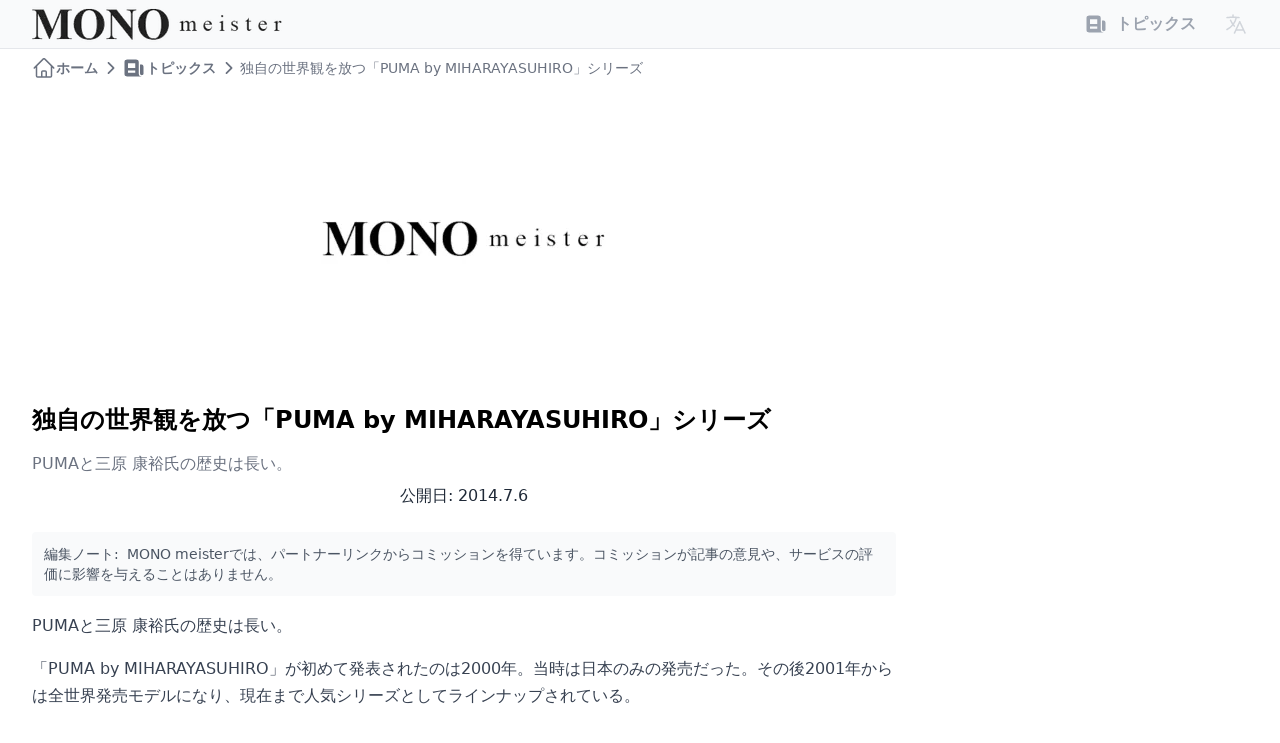

--- FILE ---
content_type: text/html; charset=utf-8
request_url: https://monomeister.com/topics/detail/2014-07-07_2260/
body_size: 9415
content:
<!DOCTYPE html><html  lang="ja"><head><meta charset="utf-8"><meta name="viewport" content="width=device-width, initial-scale=1"><title>独自の世界観を放つ「PUMA by MIHARAYASUHIRO」シリーズ | MONO meister</title><script src="/gads.js" async body></script><style children="#nprogress {
  pointer-events: none;
}
#nprogress .bar {
  background: #AAA;
  position: fixed;
  z-index: 99999;
  top: 0;
  left: 0;
  width: 100%;
  height: 3px;
}
/* Fancy blur effect */
#nprogress .peg {
  display: block;
  position: absolute;
  right: 0px;
  width: 100px;
  height: 100%;
  box-shadow: 0 0 10px #AAA, 0 0 5px #AAA;
  opacity: 1.0;
  -webkit-transform: rotate(3deg) translate(0px, -4px);
      -ms-transform: rotate(3deg) translate(0px, -4px);
          transform: rotate(3deg) translate(0px, -4px);
}
/* Remove these to get rid of the spinner */
#nprogress .spinner {
  display: block;
  position: fixed;
  z-index: 99999;
  top: 15px;
  right: 15px;
}
#nprogress .spinner-icon {
  width: 18px;
  height: 18px;
  box-sizing: border-box;
  border: solid 2px transparent;
  border-top-color: #AAA;
  border-left-color: #AAA;
  border-radius: 50%;
  -webkit-animation: nprogress-spinner 400ms linear infinite;
          animation: nprogress-spinner 400ms linear infinite;
}
.nprogress-custom-parent {
  overflow: hidden;
  position: relative;
}
.nprogress-custom-parent #nprogress .spinner,
.nprogress-custom-parent #nprogress .bar {
  position: absolute;
}
@-webkit-keyframes nprogress-spinner {
  0%   { -webkit-transform: rotate(0deg); }
  100% { -webkit-transform: rotate(360deg); }
}
@keyframes nprogress-spinner {
  0%   { transform: rotate(0deg); }
  100% { transform: rotate(360deg); }
}"></style><link rel="stylesheet" href="/_nuxt/entry.0Cz_ytiA.css" crossorigin><link rel="preload" as="image" href="/_ipx/f_webp&fit_cover&s_600x600/imgs/topics/2014-07-07_2260-th.webp" imagesizes="300px" imagesrcset="/_ipx/f_webp&fit_cover&s_300x300/imgs/topics/2014-07-07_2260-th.webp 300w, /_ipx/f_webp&fit_cover&s_600x600/imgs/topics/2014-07-07_2260-th.webp 600w"><link rel="preload" as="fetch" crossorigin="anonymous" href="/topics/detail/2014-07-07_2260/_payload.json?abf636f9-486a-4212-9617-e0ef9a5107b0"><link rel="modulepreload" as="script" crossorigin href="/_nuxt/D8jzZyKy.js"><link rel="modulepreload" as="script" crossorigin href="/_nuxt/BGGWDyaa.js"><link rel="modulepreload" as="script" crossorigin href="/_nuxt/Dj4x74BO.js"><link rel="modulepreload" as="script" crossorigin href="/_nuxt/BSZFgSs5.js"><link rel="modulepreload" as="script" crossorigin href="/_nuxt/CJ5NhiWv.js"><link rel="modulepreload" as="script" crossorigin href="/_nuxt/BbJ40xuZ.js"><link rel="modulepreload" as="script" crossorigin href="/_nuxt/DhxIvZFk.js"><link rel="modulepreload" as="script" crossorigin href="/_nuxt/Cbpwg8Hj.js"><link rel="preload" as="fetch" fetchpriority="low" crossorigin="anonymous" href="/_nuxt/builds/meta/abf636f9-486a-4212-9617-e0ef9a5107b0.json"><link rel="prefetch" as="script" crossorigin href="/_nuxt/C4Gy9aHg.js"><link rel="prefetch" as="script" crossorigin href="/_nuxt/i6A5bGxB.js"><link rel="prefetch" as="script" crossorigin href="/_nuxt/DoUilUDz.js"><link rel="prefetch" as="script" crossorigin href="/_nuxt/CLzIzc0i.js"><link rel="prefetch" as="script" crossorigin href="/_nuxt/Di4mRcde.js"><link rel="prefetch" as="style" crossorigin href="/_nuxt/error-404.CQJqancE.css"><link rel="prefetch" as="script" crossorigin href="/_nuxt/olDePDsU.js"><link rel="prefetch" as="style" crossorigin href="/_nuxt/error-500.C8KkKrNs.css"><link rel="prefetch" as="script" crossorigin href="/_nuxt/D1wbK-v8.js"><meta name="referrer" content="no-referrer-when-downgrade"><script data-ad-client="ca-pub-7623581177155617"></script><script type="application/ld+json">{"@context":"https://schema.org","@type":"Organization","url":"https://monomeister.com","logo":"https://monomeister.com/favicons/android-chrome-256x256.png"}</script><script type="application/ld+json">{"@context":"https://schema.org","@type":"WebSite","name":"MONO meister","description":"MONO meisterは、様々な優れた「モノ」を紹介するWebマガジンです。","url":"https://monomeister.com"}</script><meta property="og:image" content="https://monomeister.com/imgs/topics/2014-07-07_2260_ja-th.webp"><meta name="description" content="PUMAと三原 康裕氏の歴史は長い。"><meta property="og:title" content="独自の世界観を放つ「PUMA by MIHARAYASUHIRO」シリーズ | MONO meister"><meta property="og:description" content="PUMAと三原 康裕氏の歴史は長い。"><meta property="og:url" content="https://monomeister.com/topics/detail/2014-07-07_2260/"><meta property="og:type" content="Article"><link rel="canonical" href="https://monomeister.com/topics/detail/2014-07-07_2260/"><script type="application/ld+json">{"@context":"https://schema.org","@type":"Article","headline":"独自の世界観を放つ「PUMA by MIHARAYASUHIRO」シリーズ","author":{"@type":"Organization","name":"MONO meister"},"datePublished":"2014-07-07T00:00:00+09:00"}</script><script type="application/ld+json">{"@context":"https://schema.org","@type":"BreadcrumbList","itemListElement":[{"@type":"ListItem","position":1,"item":{"@id":"https://monomeister.com/","name":"ホーム"}},{"@type":"ListItem","position":2,"item":{"@id":"https://monomeister.com/topics/","name":"トピックス"}},{"@type":"ListItem","position":3,"item":{"@id":"https://monomeister.com/topics/detail/2014-07-07_2260/","name":"独自の世界観を放つ「PUMA by MIHARAYASUHIRO」シリーズ"}}]}</script><script type="module" src="/_nuxt/D8jzZyKy.js" crossorigin></script></head><body><div id="__nuxt"><!--[--><header class="bg-gray50 bg-background/75 backdrop-blur border-b -mb-px sticky top-0 z-50 border-gray-200 dark:border-gray-800"><div class="mx-auto px-4 sm:px-6 lg:px-8 max-w-7xl flex items-center justify-between gap-3 h-12"><div class="flex items-center gap-1.5 sm:justify-between order-2 sm:order-1 flex-1 sm:flex-auto justify-center"><p><a href="/" class="flex items-end gap-2 font-bold text-xl text-gray-900 dark:text-white"><img onerror="this.setAttribute(&#39;data-error&#39;, 1)" width="250" height="40" alt="MONO meisterのロゴ" data-nuxt-img srcset="/_ipx/f_webp&amp;s_250x40/title.png 1x, /_ipx/f_webp&amp;s_500x80/title.png 2x" src="/_ipx/f_webp&amp;s_250x40/title.png"><span class="sr-only">MONO meister</span></a></p></div><nav class="order-1 sm:order-2 sm:flex-1 mx-4"><ul class="text-right hidden sm:block text-gray-400"><!--[--><li class="inline-block mx-3"><a href="/topics/" class="inline-flex items-center align-middle"><span class="svg-2x"><svg xmlns="http://www.w3.org/2000/svg" xmlns:xlink="http://www.w3.org/1999/xlink" aria-hidden="true" role="img" class="iconify iconify--heroicons-solid icon" style="font-size:24px;" width="1em" height="1em" viewBox="0 0 20 20"><g fill="currentColor"><path fill-rule="evenodd" d="M2 5a2 2 0 0 1 2-2h8a2 2 0 0 1 2 2v10a2 2 0 0 0 2 2H4a2 2 0 0 1-2-2zm3 1h6v4H5zm6 6H5v2h6z" clip-rule="evenodd"/><path d="M15 7h1a2 2 0 0 1 2 2v5.5a1.5 1.5 0 0 1-3 0z"/></g></svg></span><span class="inline-block pl-2 font-semibold">トピックス</span></a></li><!--]--></ul></nav><nav class="relative order-3"><p class="sr-only">言語選択メニュー</p><label for="lswtich__itp" id="lswtich__label"><svg xmlns="http://www.w3.org/2000/svg" xmlns:xlink="http://www.w3.org/1999/xlink" aria-hidden="true" role="img" class="iconify iconify--heroicons icon text-gray-300" style="font-size:24px;" width="1em" height="1em" viewBox="0 0 24 24"><path fill="none" stroke="currentColor" stroke-linecap="round" stroke-linejoin="round" stroke-width="1.5" d="m10.5 21l5.25-11.25L21 21m-9-3h7.5M3 5.621a49 49 0 0 1 6-.371m0 0q1.681 0 3.334.114M9 5.25V3m3.334 2.364C11.176 10.658 7.69 15.08 3 17.502m9.334-12.138q1.344.092 2.666.257m-4.589 8.495a18 18 0 0 1-3.827-5.802"/></svg></label><input type="checkbox" id="lswtich__itp" class="hidden"><ul class="absolute top-15 right-0 bg-gray-50 p-2 rounded z-40 min-w-16" id="lang__menu__list"><!--[--><li><a href="/" class="inline-block px-4 py-2">日本語</a></li><li><a href="/en/" class="inline-block px-4 py-2">English</a></li><!--]--></ul></nav></div></header><!--[--><div class="mx-auto px-4 sm:px-6 lg:px-8 max-w-7xl my-2"><!--[--><nav aria-label="Breadcrumb" class="relative min-w-0"><ol class="flex items-center gap-x-1.5"><!--[--><li class="flex items-center gap-x-1.5 text-gray-500 dark:text-gray-400 text-sm leading-6 min-w-0"><a href="/" class="flex items-center gap-x-1.5 group font-semibold min-w-0 hover:text-gray-700 dark:hover:text-gray-200"><!--[--><svg xmlns="http://www.w3.org/2000/svg" xmlns:xlink="http://www.w3.org/1999/xlink" aria-hidden="true" role="img" class="iconify iconify--heroicons icon" style="font-size:24px;" width="1em" height="1em" viewBox="0 0 24 24"><path fill="none" stroke="currentColor" stroke-linecap="round" stroke-linejoin="round" stroke-width="1.5" d="m2.25 12l8.955-8.955a1.124 1.124 0 0 1 1.59 0L21.75 12M4.5 9.75v10.125c0 .621.504 1.125 1.125 1.125H9.75v-4.875c0-.621.504-1.125 1.125-1.125h2.25c.621 0 1.125.504 1.125 1.125V21h4.125c.621 0 1.125-.504 1.125-1.125V9.75M8.25 21h8.25"/></svg><!--]--><!--[--><span class="block truncate">ホーム</span><!--]--></a><!--[--><svg xmlns="http://www.w3.org/2000/svg" xmlns:xlink="http://www.w3.org/1999/xlink" aria-hidden="true" role="img" class="iconify iconify--heroicons icon" style="font-size:24px;" width="1em" height="1em" viewBox="0 0 20 20"><path fill="currentColor" fill-rule="evenodd" d="M8.22 5.22a.75.75 0 0 1 1.06 0l4.25 4.25a.75.75 0 0 1 0 1.06l-4.25 4.25a.75.75 0 0 1-1.06-1.06L11.94 10L8.22 6.28a.75.75 0 0 1 0-1.06" clip-rule="evenodd"/></svg><!--]--></li><li class="flex items-center gap-x-1.5 text-gray-500 dark:text-gray-400 text-sm leading-6 min-w-0"><a href="/topics/" class="flex items-center gap-x-1.5 group font-semibold min-w-0 hover:text-gray-700 dark:hover:text-gray-200"><!--[--><svg xmlns="http://www.w3.org/2000/svg" xmlns:xlink="http://www.w3.org/1999/xlink" aria-hidden="true" role="img" class="iconify iconify--heroicons-solid icon" style="font-size:24px;" width="1em" height="1em" viewBox="0 0 20 20"><g fill="currentColor"><path fill-rule="evenodd" d="M2 5a2 2 0 0 1 2-2h8a2 2 0 0 1 2 2v10a2 2 0 0 0 2 2H4a2 2 0 0 1-2-2zm3 1h6v4H5zm6 6H5v2h6z" clip-rule="evenodd"/><path d="M15 7h1a2 2 0 0 1 2 2v5.5a1.5 1.5 0 0 1-3 0z"/></g></svg><!--]--><!--[--><span class="block truncate">トピックス</span><!--]--></a><!--[--><svg xmlns="http://www.w3.org/2000/svg" xmlns:xlink="http://www.w3.org/1999/xlink" aria-hidden="true" role="img" class="iconify iconify--heroicons icon" style="font-size:24px;" width="1em" height="1em" viewBox="0 0 20 20"><path fill="currentColor" fill-rule="evenodd" d="M8.22 5.22a.75.75 0 0 1 1.06 0l4.25 4.25a.75.75 0 0 1 0 1.06l-4.25 4.25a.75.75 0 0 1-1.06-1.06L11.94 10L8.22 6.28a.75.75 0 0 1 0-1.06" clip-rule="evenodd"/></svg><!--]--></li><li class="flex items-center gap-x-1.5 text-gray-500 dark:text-gray-400 text-sm leading-6 min-w-0"><span class="block truncate">独自の世界観を放つ「PUMA by MIHARAYASUHIRO」シリーズ</span><!----></li><!--]--></ol></nav><!--]--></div><div class="mx-auto px-4 sm:px-6 lg:px-8 max-w-7xl lg:flex my-2"><!--[--><main><article><header class="mb-6"><p class=""><img onerror="this.setAttribute(&#39;data-error&#39;, 1)" width="300" height="300" alt="独自の世界観を放つ「PUMA by MIHARAYASUHIRO」シリーズのサムネイル" loading="eager" data-nuxt-img sizes="300px" srcset="/_ipx/f_webp&amp;fit_cover&amp;s_300x300/imgs/topics/2014-07-07_2260-th.webp 300w, /_ipx/f_webp&amp;fit_cover&amp;s_600x600/imgs/topics/2014-07-07_2260-th.webp 600w" class="rounded-xl overflow-hidden mx-auto" fetchpriority="high" src="/_ipx/f_webp&amp;fit_cover&amp;s_600x600/imgs/topics/2014-07-07_2260-th.webp"></p><h1 class="text-xl sm:text-2xl font-bold my-4">独自の世界観を放つ「PUMA by MIHARAYASUHIRO」シリーズ</h1><p class="text-sm sm:text-base text-gray-500">PUMAと三原 康裕氏の歴史は長い。</p><p class="my-2 text-gray-800 text-center"><!----><span>公開日: 2014.7.6</span></p></header><div class="bg-gray-50 text-sm p-3 rounded text-gray-600"><span class="inline-block mr-1">編集ノート:</span> MONO meisterでは、パートナーリンクからコミッションを得ています。コミッションが記事の意見や、サービスの評価に影響を与えることはありません。</div><!----><div class="prose-sm"><p><!--[-->PUMAと三原 康裕氏の歴史は長い。<!--]--></p><p><!--[-->「PUMA by MIHARAYASUHIRO」が初めて発表されたのは2000年。当時は日本のみの発売だった。その後2001年からは全世界発売モデルになり、現在まで人気シリーズとしてラインナップされている。<!--]--></p><p><!--[-->2014年春夏モデルは、ベーシックなスニーカーやポロシャツなど様々なラインナップを用意。本職である靴に関しては、他にはない独自の世界観を放つアイテムになっている。<!--]--></p><p><!--[-->スポーツウェアの枠を超えた”いちファッションアイテム”としての魅力がある「PUMA by MIHARAYASUHIRO」。他の人とは違ったアイテムが欲しい方は、ぜひ一度チェックしてもらいたい。<!--]--></p></div><!----></article></main><aside class="lg:min-w-80 lg:max-w-80 sm:ml-8">   <!----></aside><!--]--></div><section class="mx-auto px-4 sm:px-6 lg:px-8 max-w-7xl my-16"><!--[--><h2>新着記事</h2><!--[--><ul class="grid grid-cols-2 sm:grid-cols-4 gap-6"><!--[--><li><div><p class="rounded-xl overflow-hidden mb-2"><a href="/topics/detail/chhtfiu4so/" class=""><img onerror="this.setAttribute(&#39;data-error&#39;, 1)" width="200" height="200" alt="SONYの着るエアコン「REON POCKET」の歴代モデルのスペックを徹底比較のサムネイル" loading="lazy" data-nuxt-img srcset="/_ipx/f_webp&amp;fit_cover&amp;s_200x200/imgs/topics/chhtfiu4so-th.webp 1x, /_ipx/f_webp&amp;fit_cover&amp;s_400x400/imgs/topics/chhtfiu4so-th.webp 2x" class="mx-auto" src="/_ipx/f_webp&amp;fit_cover&amp;s_200x200/imgs/topics/chhtfiu4so-th.webp"></a></p><p class="my-2 font-bold"><a href="/topics/detail/chhtfiu4so/" class="">SONYの着るエアコン「REON POCKET」の歴代モデルのスペックを徹底比較</a></p><p class="text-sm hidden sm:block">着るエアコン「REON POCKET」の歴代モデルのスペックを徹底比較。モデルごとの冷えの違いや、バッテリー駆動時間などを比較し、どのモデルを買うべきかを解説します。</p><p class="text-sm text-right mt-4 text-gray-400">2024.7.25</p></div></li><li><div><p class="rounded-xl overflow-hidden mb-2"><a href="/topics/detail/83gir0rjvd/" class=""><img onerror="this.setAttribute(&#39;data-error&#39;, 1)" width="200" height="200" alt="ACアダプタ兼用のAC一体型モバイルバッテリーのメリットとデメリットのサムネイル" loading="lazy" data-nuxt-img srcset="/_ipx/f_webp&amp;fit_cover&amp;s_200x200/imgs/topics/83gir0rjvd-th.webp 1x, /_ipx/f_webp&amp;fit_cover&amp;s_400x400/imgs/topics/83gir0rjvd-th.webp 2x" class="mx-auto" src="/_ipx/f_webp&amp;fit_cover&amp;s_200x200/imgs/topics/83gir0rjvd-th.webp"></a></p><p class="my-2 font-bold"><a href="/topics/detail/83gir0rjvd/" class="">ACアダプタ兼用のAC一体型モバイルバッテリーのメリットとデメリット</a></p><p class="text-sm hidden sm:block">ACアダプタとモバイルバッテリーを兼ねることで利便性が非常に高まるAC一体型モバイルバッテリーのメリットとデメリットをまとめました。</p><p class="text-sm text-right mt-4 text-gray-400">2023.1.18</p></div></li><li><div><p class="rounded-xl overflow-hidden mb-2"><a href="/topics/detail/v59ms13rgh/" class=""><img onerror="this.setAttribute(&#39;data-error&#39;, 1)" width="200" height="200" alt="一番安いのはどれ？スマホ・タブレットをテレビに映す方法まとめのサムネイル" loading="lazy" data-nuxt-img srcset="/_ipx/f_webp&amp;fit_cover&amp;s_200x200/imgs/topics/v59ms13rgh-th.webp 1x, /_ipx/f_webp&amp;fit_cover&amp;s_400x400/imgs/topics/v59ms13rgh-th.webp 2x" class="mx-auto" src="/_ipx/f_webp&amp;fit_cover&amp;s_200x200/imgs/topics/v59ms13rgh-th.webp"></a></p><p class="my-2 font-bold"><a href="/topics/detail/v59ms13rgh/" class="">一番安いのはどれ？スマホ・タブレットをテレビに映す方法まとめ</a></p><p class="text-sm hidden sm:block">映像を見たり、アプリを大画面でプレイしたり、テレビとスマホ・タブレットを接続すると楽しみ方が増えます。今回は、スマホをテレビに映す方法とコストを比較します。</p><p class="text-sm text-right mt-4 text-gray-400">2022.7.26</p></div></li><li><div><p class="rounded-xl overflow-hidden mb-2"><a href="/topics/detail/d7t8lnc5j5/" class=""><img onerror="this.setAttribute(&#39;data-error&#39;, 1)" width="200" height="200" alt="外でPC作業をするユーザー必携「PCセキュリティ・ワイヤー」の選び方のサムネイル" loading="lazy" data-nuxt-img srcset="/_ipx/f_webp&amp;fit_cover&amp;s_200x200/imgs/topics/d7t8lnc5j5-th.webp 1x, /_ipx/f_webp&amp;fit_cover&amp;s_400x400/imgs/topics/d7t8lnc5j5-th.webp 2x" class="mx-auto" src="/_ipx/f_webp&amp;fit_cover&amp;s_200x200/imgs/topics/d7t8lnc5j5-th.webp"></a></p><p class="my-2 font-bold"><a href="/topics/detail/d7t8lnc5j5/" class="">外でPC作業をするユーザー必携「PCセキュリティ・ワイヤー」の選び方</a></p><p class="text-sm hidden sm:block">カフェや図書館など、出先でPC作業をするユーザーは絶対に持っておきたいのが「PCセキュリティ・ワイヤー」。今回は、PCセキュリティ・ワイヤーの選び方をまとめました。</p><p class="text-sm text-right mt-4 text-gray-400">2022.4.25</p></div></li><li><div><p class="rounded-xl overflow-hidden mb-2"><a href="/topics/detail/g1zofirnlp/" class=""><img onerror="this.setAttribute(&#39;data-error&#39;, 1)" width="200" height="200" alt="SUICAが使えるスマートバンドまとめのサムネイル" loading="lazy" data-nuxt-img srcset="/_ipx/f_webp&amp;fit_cover&amp;s_200x200/imgs/topics/g1zofirnlp-th.webp 1x, /_ipx/f_webp&amp;fit_cover&amp;s_400x400/imgs/topics/g1zofirnlp-th.webp 2x" class="mx-auto" src="/_ipx/f_webp&amp;fit_cover&amp;s_200x200/imgs/topics/g1zofirnlp-th.webp"></a></p><p class="my-2 font-bold"><a href="/topics/detail/g1zofirnlp/" class="">SUICAが使えるスマートバンドまとめ</a></p><p class="text-sm hidden sm:block">日本の多くのお店で使えるSUICA。運動時に活躍するスマートバンドにSUICAが搭載されていると、非常に便利です。</p><p class="text-sm text-right mt-4 text-gray-400">2022.4.21</p></div></li><li><div><p class="rounded-xl overflow-hidden mb-2"><a href="/topics/detail/47e6o9jt3b/" class=""><img onerror="this.setAttribute(&#39;data-error&#39;, 1)" width="200" height="200" alt="同じ解像度でサイズ違いの液晶ディスプレイの選び方のサムネイル" loading="lazy" data-nuxt-img srcset="/_ipx/f_webp&amp;fit_cover&amp;s_200x200/imgs/topics/47e6o9jt3b-th.webp 1x, /_ipx/f_webp&amp;fit_cover&amp;s_400x400/imgs/topics/47e6o9jt3b-th.webp 2x" class="mx-auto" src="/_ipx/f_webp&amp;fit_cover&amp;s_200x200/imgs/topics/47e6o9jt3b-th.webp"></a></p><p class="my-2 font-bold"><a href="/topics/detail/47e6o9jt3b/" class="">同じ解像度でサイズ違いの液晶ディスプレイの選び方</a></p><p class="text-sm hidden sm:block">多種多様な液晶ディスプレイが販売されている現在では、液晶ディスプレイを購入する際は「画面サイズ」と「解像度」という二つの要素をチェックして選ぶ必要があります。</p><p class="text-sm text-right mt-4 text-gray-400">2022.4.12</p></div></li><li><div><p class="rounded-xl overflow-hidden mb-2"><a href="/topics/detail/8li7sndfmz/" class=""><img onerror="this.setAttribute(&#39;data-error&#39;, 1)" width="200" height="200" alt="ネックバンドスピーカーを使うメリットと選び方のサムネイル" loading="lazy" data-nuxt-img srcset="/_ipx/f_webp&amp;fit_cover&amp;s_200x200/imgs/topics/8li7sndfmz-th.webp 1x, /_ipx/f_webp&amp;fit_cover&amp;s_400x400/imgs/topics/8li7sndfmz-th.webp 2x" class="mx-auto" src="/_ipx/f_webp&amp;fit_cover&amp;s_200x200/imgs/topics/8li7sndfmz-th.webp"></a></p><p class="my-2 font-bold"><a href="/topics/detail/8li7sndfmz/" class="">ネックバンドスピーカーを使うメリットと選び方</a></p><p class="text-sm hidden sm:block">ホームシアター用途だけでなく、在宅ワークでも需要が多いネックバンドスピーカー。ネックバンドスピーカーを使うメリットと、選ぶときに注意したいポイントをまとめました。</p><p class="text-sm text-right mt-4 text-gray-400">2022.3.24</p></div></li><li><div><p class="rounded-xl overflow-hidden mb-2"><a href="/topics/detail/0l8nl1pg50/" class=""><img onerror="this.setAttribute(&#39;data-error&#39;, 1)" width="200" height="200" alt="仕事だけでなく家庭でも便利！電子メモパッドの選び方まとめのサムネイル" loading="lazy" data-nuxt-img srcset="/_ipx/f_webp&amp;fit_cover&amp;s_200x200/imgs/topics/0l8nl1pg50-th.webp 1x, /_ipx/f_webp&amp;fit_cover&amp;s_400x400/imgs/topics/0l8nl1pg50-th.webp 2x" class="mx-auto" src="/_ipx/f_webp&amp;fit_cover&amp;s_200x200/imgs/topics/0l8nl1pg50-th.webp"></a></p><p class="my-2 font-bold"><a href="/topics/detail/0l8nl1pg50/" class="">仕事だけでなく家庭でも便利！電子メモパッドの選び方まとめ</a></p><p class="text-sm hidden sm:block">なくても良いけど、あると意外と手放せなくなるのが電子メモパッド。仕事だけでなく家庭でも便利な電子メモパッドの選び方をまとめました。</p><p class="text-sm text-right mt-4 text-gray-400">2022.3.23</p></div></li><li><div><p class="rounded-xl overflow-hidden mb-2"><a href="/topics/detail/7poybaarn2/" class=""><img onerror="this.setAttribute(&#39;data-error&#39;, 1)" width="200" height="200" alt="ワイドな液晶ディスプレイの種類と選び方まとめのサムネイル" loading="lazy" data-nuxt-img srcset="/_ipx/f_webp&amp;fit_cover&amp;s_200x200/imgs/topics/7poybaarn2-th.webp 1x, /_ipx/f_webp&amp;fit_cover&amp;s_400x400/imgs/topics/7poybaarn2-th.webp 2x" class="mx-auto" src="/_ipx/f_webp&amp;fit_cover&amp;s_200x200/imgs/topics/7poybaarn2-th.webp"></a></p><p class="my-2 font-bold"><a href="/topics/detail/7poybaarn2/" class="">ワイドな液晶ディスプレイの種類と選び方まとめ</a></p><p class="text-sm hidden sm:block">ベーシックな16:9から、超ウルトラな32:9まであるワイド液晶。今回は、ワイドな液晶ディスプレイの種類と、作業が快適になるサイズ・解像・dpiの選び方をまとめました。</p><p class="text-sm text-right mt-4 text-gray-400">2022.3.21</p></div></li><li><div><p class="rounded-xl overflow-hidden mb-2"><a href="/topics/detail/id2v01j49m/" class=""><img onerror="this.setAttribute(&#39;data-error&#39;, 1)" width="200" height="200" alt="あると地味に便利！電動ゴミ箱・スマートゴミ箱まとめのサムネイル" loading="lazy" data-nuxt-img srcset="/_ipx/f_webp&amp;fit_cover&amp;s_200x200/imgs/topics/id2v01j49m-th.webp 1x, /_ipx/f_webp&amp;fit_cover&amp;s_400x400/imgs/topics/id2v01j49m-th.webp 2x" class="mx-auto" src="/_ipx/f_webp&amp;fit_cover&amp;s_200x200/imgs/topics/id2v01j49m-th.webp"></a></p><p class="my-2 font-bold"><a href="/topics/detail/id2v01j49m/" class="">あると地味に便利！電動ゴミ箱・スマートゴミ箱まとめ</a></p><p class="text-sm hidden sm:block">ここ数年で話題になっている新しい家電が「電動ゴミ箱・スマートゴミ箱」。今回は、電動ゴミ箱・スマートゴミ箱のメリット・デメリットをまとめました。</p><p class="text-sm text-right mt-4 text-gray-400">2022.3.17</p></div></li><li><div><p class="rounded-xl overflow-hidden mb-2"><a href="/topics/detail/jum2yvngy7/" class=""><img onerror="this.setAttribute(&#39;data-error&#39;, 1)" width="200" height="200" alt="絶対に失敗しないモニターアームの選び方のサムネイル" loading="lazy" data-nuxt-img srcset="/_ipx/f_webp&amp;fit_cover&amp;s_200x200/imgs/topics/jum2yvngy7-th.webp 1x, /_ipx/f_webp&amp;fit_cover&amp;s_400x400/imgs/topics/jum2yvngy7-th.webp 2x" class="mx-auto" src="/_ipx/f_webp&amp;fit_cover&amp;s_200x200/imgs/topics/jum2yvngy7-th.webp"></a></p><p class="my-2 font-bold"><a href="/topics/detail/jum2yvngy7/" class="">絶対に失敗しないモニターアームの選び方</a></p><p class="text-sm hidden sm:block">マルチディスプレイ環境を快適にしてくれるのがモニターアーム。簡単な仕組みのデバイスですが、選び方次第でレイアウトが変わってしまったり、モニター同士が干渉したりと、意外とハマりポイントが多いアイテムです。</p><p class="text-sm text-right mt-4 text-gray-400">2022.3.16</p></div></li><li><div><p class="rounded-xl overflow-hidden mb-2"><a href="/topics/detail/3ekji7mzco/" class=""><img onerror="this.setAttribute(&#39;data-error&#39;, 1)" width="200" height="200" alt="サイクリングに最適なG-SHOCKを探そうのサムネイル" loading="lazy" data-nuxt-img srcset="/_ipx/f_webp&amp;fit_cover&amp;s_200x200/imgs/topics/3ekji7mzco-th.webp 1x, /_ipx/f_webp&amp;fit_cover&amp;s_400x400/imgs/topics/3ekji7mzco-th.webp 2x" class="mx-auto" src="/_ipx/f_webp&amp;fit_cover&amp;s_200x200/imgs/topics/3ekji7mzco-th.webp"></a></p><p class="my-2 font-bold"><a href="/topics/detail/3ekji7mzco/" class="">サイクリングに最適なG-SHOCKを探そう</a></p><p class="text-sm hidden sm:block">防水・防塵性能が高く、エクササイズにも最適なG-SHOCK。今回は、サイクリングに最適なG-SHOCKをピックアップ。</p><p class="text-sm text-right mt-4 text-gray-400">2022.3.15</p></div></li><li><div><p class="rounded-xl overflow-hidden mb-2"><a href="/topics/detail/20wxl78xi3/" class=""><img onerror="this.setAttribute(&#39;data-error&#39;, 1)" width="200" height="200" alt="電子書籍リーダーに最適な電子ペーパー・ディスプレイ搭載端末まとめのサムネイル" loading="lazy" data-nuxt-img srcset="/_ipx/f_webp&amp;fit_cover&amp;s_200x200/imgs/topics/20wxl78xi3-th.webp 1x, /_ipx/f_webp&amp;fit_cover&amp;s_400x400/imgs/topics/20wxl78xi3-th.webp 2x" class="mx-auto" src="/_ipx/f_webp&amp;fit_cover&amp;s_200x200/imgs/topics/20wxl78xi3-th.webp"></a></p><p class="my-2 font-bold"><a href="/topics/detail/20wxl78xi3/" class="">電子書籍リーダーに最適な電子ペーパー・ディスプレイ搭載端末まとめ</a></p><p class="text-sm hidden sm:block">電子書籍リーダーに最適な電子ペーパー・ディスプレイを搭載した、電子書籍リーダー、Androidタブレットなどの端末をまとめました。</p><p class="text-sm text-right mt-4 text-gray-400">2022.2.15</p></div></li><li><div><p class="rounded-xl overflow-hidden mb-2"><a href="/topics/detail/fggnpqy6if/" class=""><img onerror="this.setAttribute(&#39;data-error&#39;, 1)" width="200" height="200" alt="エネループの充電も出力もできる充電器まとめのサムネイル" loading="lazy" data-nuxt-img srcset="/_ipx/f_webp&amp;fit_cover&amp;s_200x200/imgs/topics/fggnpqy6if-th.webp 1x, /_ipx/f_webp&amp;fit_cover&amp;s_400x400/imgs/topics/fggnpqy6if-th.webp 2x" class="mx-auto" src="/_ipx/f_webp&amp;fit_cover&amp;s_200x200/imgs/topics/fggnpqy6if-th.webp"></a></p><p class="my-2 font-bold"><a href="/topics/detail/fggnpqy6if/" class="">エネループの充電も出力もできる充電器まとめ</a></p><p class="text-sm hidden sm:block">繰り返しつけて便利なエネループ。実はエネループの充電器には、充電だけでなくモバイルバッテリーとしても使えるモデルがあります。</p><p class="text-sm text-right mt-4 text-gray-400">2022.1.26</p></div></li><li><div><p class="rounded-xl overflow-hidden mb-2"><a href="/topics/detail/bb0u34pocc/" class=""><img onerror="this.setAttribute(&#39;data-error&#39;, 1)" width="200" height="200" alt="機能性素材・GORE-TEXの素材の違いまとめのサムネイル" loading="lazy" data-nuxt-img srcset="/_ipx/f_webp&amp;fit_cover&amp;s_200x200/imgs/topics/bb0u34pocc-th.webp 1x, /_ipx/f_webp&amp;fit_cover&amp;s_400x400/imgs/topics/bb0u34pocc-th.webp 2x" class="mx-auto" src="/_ipx/f_webp&amp;fit_cover&amp;s_200x200/imgs/topics/bb0u34pocc-th.webp"></a></p><p class="my-2 font-bold"><a href="/topics/detail/bb0u34pocc/" class="">機能性素材・GORE-TEXの素材の違いまとめ</a></p><p class="text-sm hidden sm:block">防寒ウェアだけでなく、ひんやりシーツなどにも採用されている機能性素材・GORE-TEX。今回は、GORE-TEXの素材の違いをまとめて比較しました。</p><p class="text-sm text-right mt-4 text-gray-400">2022.1.23</p></div></li><li><div><p class="rounded-xl overflow-hidden mb-2"><a href="/topics/detail/os4jty9vyg/" class=""><img onerror="this.setAttribute(&#39;data-error&#39;, 1)" width="200" height="200" alt="ドンキTVだけじゃない！チューナーレス・テレビまとめのサムネイル" loading="lazy" data-nuxt-img srcset="/_ipx/f_webp&amp;fit_cover&amp;s_200x200/imgs/topics/os4jty9vyg-th.webp 1x, /_ipx/f_webp&amp;fit_cover&amp;s_400x400/imgs/topics/os4jty9vyg-th.webp 2x" class="mx-auto" src="/_ipx/f_webp&amp;fit_cover&amp;s_200x200/imgs/topics/os4jty9vyg-th.webp"></a></p><p class="my-2 font-bold"><a href="/topics/detail/os4jty9vyg/" class="">ドンキTVだけじゃない！チューナーレス・テレビまとめ</a></p><p class="text-sm hidden sm:block">NHKに受信料を払わないで良いテレビとして話題となった「ドンキTV」と同様の、チューナーレス・テレビをまとめました。</p><p class="text-sm text-right mt-4 text-gray-400">2022.1.20</p></div></li><li><div><p class="rounded-xl overflow-hidden mb-2"><a href="/topics/detail/d12t57zu3p/" class=""><img onerror="this.setAttribute(&#39;data-error&#39;, 1)" width="200" height="200" alt="アクションカム・アクションカメラを手掛ける著名メーカーまとめのサムネイル" loading="lazy" data-nuxt-img srcset="/_ipx/f_webp&amp;fit_cover&amp;s_200x200/imgs/topics/d12t57zu3p-th.webp 1x, /_ipx/f_webp&amp;fit_cover&amp;s_400x400/imgs/topics/d12t57zu3p-th.webp 2x" class="mx-auto" src="/_ipx/f_webp&amp;fit_cover&amp;s_200x200/imgs/topics/d12t57zu3p-th.webp"></a></p><p class="my-2 font-bold"><a href="/topics/detail/d12t57zu3p/" class="">アクションカム・アクションカメラを手掛ける著名メーカーまとめ</a></p><p class="text-sm hidden sm:block">スポーツの撮影だけでなく、旅先の撮影など様々なシーンで活用されているアクションカメラ。アクションカメラの著名メーカーまとめました。</p><p class="text-sm text-right mt-4 text-gray-400">2022.1.18</p></div></li><li><div><p class="rounded-xl overflow-hidden mb-2"><a href="/topics/detail/t78i1d9gcw/" class=""><img onerror="this.setAttribute(&#39;data-error&#39;, 1)" width="200" height="200" alt="ワイヤレス充電器の規格と選び方のサムネイル" loading="lazy" data-nuxt-img srcset="/_ipx/f_webp&amp;fit_cover&amp;s_200x200/imgs/topics/t78i1d9gcw-th.webp 1x, /_ipx/f_webp&amp;fit_cover&amp;s_400x400/imgs/topics/t78i1d9gcw-th.webp 2x" class="mx-auto" src="/_ipx/f_webp&amp;fit_cover&amp;s_200x200/imgs/topics/t78i1d9gcw-th.webp"></a></p><p class="my-2 font-bold"><a href="/topics/detail/t78i1d9gcw/" class="">ワイヤレス充電器の規格と選び方</a></p><p class="text-sm hidden sm:block">意外と複雑なワイヤレス充電器の規格と、選び方をまとめました。</p><p class="text-sm text-right mt-4 text-gray-400">2022.1.17</p></div></li><li><div><p class="rounded-xl overflow-hidden mb-2"><a href="/topics/detail/r7m2mlwrkf/" class=""><img onerror="this.setAttribute(&#39;data-error&#39;, 1)" width="200" height="200" alt="足元ヒーターの選び方とオススメ製品まとめのサムネイル" loading="lazy" data-nuxt-img srcset="/_ipx/f_webp&amp;fit_cover&amp;s_200x200/imgs/topics/r7m2mlwrkf-th.webp 1x, /_ipx/f_webp&amp;fit_cover&amp;s_400x400/imgs/topics/r7m2mlwrkf-th.webp 2x" class="mx-auto" src="/_ipx/f_webp&amp;fit_cover&amp;s_200x200/imgs/topics/r7m2mlwrkf-th.webp"></a></p><p class="my-2 font-bold"><a href="/topics/detail/r7m2mlwrkf/" class="">足元ヒーターの選び方とオススメ製品まとめ</a></p><p class="text-sm hidden sm:block">冬になると暖房だけでは冷えてしまうのが足元。今回は、足元を温めるのに最適な足元ヒーターの選び方とオススメ製品をまとめました。</p><p class="text-sm text-right mt-4 text-gray-400">2022.1.3</p></div></li><li><div><p class="rounded-xl overflow-hidden mb-2"><a href="/topics/detail/m9nxn5ibwv/" class=""><img onerror="this.setAttribute(&#39;data-error&#39;, 1)" width="200" height="200" alt="PCでVRゲームを楽しむ方法まとめのサムネイル" loading="lazy" data-nuxt-img srcset="/_ipx/f_webp&amp;fit_cover&amp;s_200x200/imgs/topics/m9nxn5ibwv-th.webp 1x, /_ipx/f_webp&amp;fit_cover&amp;s_400x400/imgs/topics/m9nxn5ibwv-th.webp 2x" class="mx-auto" src="/_ipx/f_webp&amp;fit_cover&amp;s_200x200/imgs/topics/m9nxn5ibwv-th.webp"></a></p><p class="my-2 font-bold"><a href="/topics/detail/m9nxn5ibwv/" class="">PCでVRゲームを楽しむ方法まとめ</a></p><p class="text-sm hidden sm:block">徐々に配信タイトルも増えてきたPCのVRゲーム。今回は、PCのVRゲームを楽しむために必要な機材の揃え方やの選び方、機材を選ぶ際のコツをまとめました。</p><p class="text-sm text-right mt-4 text-gray-400">2021.12.21</p></div></li><!--]--></ul><!--]--><!--]--></section><!--]--><footer class="relative mt-12"><div class="mx-auto px-4 sm:px-6 lg:px-8 max-w-7xl py-8 lg:py-4 lg:flex items-center lg:justify-between lg:gap-x-3"><div class="lg:flex-1 lg:order-2 flex justify-center sm:my-0 my-6"><ul class="leading-tight sm:text-center w-full"><!--[--><li class="sm:inline-block sm:mx-2 sm:my-1 my-2"><a href="/about/" class="text-sm">このサイトについて</a></li><li class="sm:inline-block sm:mx-2 sm:my-1 my-2"><a href="/privacy/" class="text-sm">プライバシー・ポリシー</a></li><!--]--></ul></div><div class="flex items-center justify-center lg:justify-end gap-x-1.5 lg:order-3 sm:my-0 my-6"><ul class="leading-tight"><!--[--><li class="inline-block mx-3"><a href="/" class="text-sm">日本語</a></li><li class="inline-block mx-3"><a href="/en/" class="text-sm">English</a></li><!--]--></ul></div><div class="lg:order-1 sm:flex text-sm text-gray-500 sm:text-left text-center sm:my-0 my-6"> (c) 2025 MONO meister</div></div></footer><!--]--></div><div id="teleports"></div><script type="application/json" data-nuxt-data="nuxt-app" data-ssr="true" id="__NUXT_DATA__" data-src="/topics/detail/2014-07-07_2260/_payload.json?abf636f9-486a-4212-9617-e0ef9a5107b0">[{"state":1,"once":3,"_errors":4,"serverRendered":6,"path":7,"prerenderedAt":8},["Reactive",2],{},["Set"],["ShallowReactive",5],{"data-categories-ja":-1,"data-topics-detail-2014-07-07_2260-ja":-1,"i-heroicons-solid:newspaper":-1,"i-heroicons:language":-1,"content-query-eg7NYF1X3n":-1,"i-heroicons:home":-1,"i-heroicons:chevron-right-20-solid":-1},true,"/topics/detail/2014-07-07_2260/",1762329994715]</script><script>window.__NUXT__={};window.__NUXT__.config={public:{dataMaster:{en:{affilink:[],itemcard_message:{count:0,list:{Amazon:{store:"",code:"amazon",text:"",link:"",order:0}}}},ja:{affilink:[{urlEncode:true,before:"https://rpx.a8.net/svt/ejp?a8mat=260EXP+CP92RU+2HOM+BW8O1&rakuten=y&a8ejpredirect=http%3A%2F%2Fhb.afl.rakuten.co.jp%2Fhgc%2F0ea62065.34400275.0ea62066.204f04c0%2Fa13102950409_260EXP_CP94BE_2HOM_BW8O1%3Fpc%3D",after:null,beacon:"https://www18.a8.net/0.gif?a8mat=260EXP+CP92RU+2HOM+BW8O1",domains:["search.rakuten.co.jp","items.rakuten.co.jp","www.rakuten.co.jp","item.rakuten.co.jp","www.rakuten.ne.jp","books.rakuten.co.jp","coupon.rakuten.co.jp","biccamera.rakuten.co.jp","event.rakuten.co.jp"]},{urlEncode:true,before:"https://ck.jp.ap.valuecommerce.com/servlet/referral?sid=3125929&pid=887162129&vc_url=",after:null,beacon:"https://ad.jp.ap.valuecommerce.com/servlet/gifbanner?sid=3125929&pid=887162129",domains:["shopping.yahoo.co.jp"]},{urlEncode:true,before:"https://ck.jp.ap.valuecommerce.com/servlet/referral?sid=3125929&pid=882828390&vc_url=",after:null,beacon:"https://ad.jp.ap.valuecommerce.com/servlet/gifbanner?sid=3125929&pid=882828390",domains:["www.amazon.co.jp"]}],itemcard_message:{count:2,list:{"楽天市場":{store:"楽天市場",code:"rakuten",text:"お買い物マラソン 開催中！",link:"https://event.rakuten.co.jp/campaign/point-up/marathon/",order:0},"Yahooショッピング":{store:"Yahooショッピング",code:"yahoo",text:"5日のつく日は+4%還元",link:"https://shopping.yahoo.co.jp/promotion/campaign/5day/",order:0},Amazon:{store:"",code:"amazon",text:"",link:"",order:0},"ワイズロード":{store:"",text:"",link:"",order:5}}}}},pageLimit:40,hostname:"https://monomeister.com",credit:"MONO meister",domain:"https://monomeister.com",api:"https://api.monomeister.com/",cdn:"https://cdn.monomeister.com/",apiPrefix:"mnm_",multiLang:true,i18n:{defaultLang:"ja",langList:{ja:{code:"ja-JP",url:"/",path:"/",label:"日本語",siteName:"MONO meister",description:"MONO meisterは、様々な優れた「モノ」を紹介するWebマガジンです。"},en:{code:"en-US",url:"/en/",path:"/en",label:"English",siteName:"MONO meister",description:"MONO meister is a web magazine that introduces a variety of excellent products."}}},icons:{topics:"i-heroicons-solid-newspaper",categories:"i-heroicons-solid-folder"},menus:{ja:{header:[{path:"/topics/",label:"topics",icon:"i-heroicons-solid-newspaper"}],footer:[{path:"/about/",label:"about"},{path:"/privacy/",label:"privacy"}]},en:{header:[{path:"/topics/",label:"topics",icon:"i-heroicons-solid-newspaper"}],footer:[{path:"/about/",label:"about"},{path:"/privacy/",label:"privacy"}]}},sitemapIgonore:["tags"],progress:{height:"3px",color:"#AAA",options:{showSpinner:true}},mdc:{components:{prose:true,map:{p:"prose-p",a:"prose-a",blockquote:"prose-blockquote","code-inline":"prose-code-inline",code:"ProseCodeInline",em:"prose-em",h1:"prose-h1",h2:"prose-h2",h3:"prose-h3",h4:"prose-h4",h5:"prose-h5",h6:"prose-h6",hr:"prose-hr",img:"prose-img",ul:"prose-ul",ol:"prose-ol",li:"prose-li",strong:"prose-strong",table:"prose-table",thead:"prose-thead",tbody:"prose-tbody",td:"prose-td",th:"prose-th",tr:"prose-tr"}},headings:{anchorLinks:{h1:false,h2:true,h3:true,h4:true,h5:false,h6:false}}},content:{locales:[],defaultLocale:"",integrity:1762329971427,experimental:{stripQueryParameters:false,advanceQuery:false,clientDB:false},respectPathCase:false,api:{baseURL:"/api/_content"},navigation:{fields:[]},tags:{p:"prose-p",a:"prose-a",blockquote:"prose-blockquote","code-inline":"prose-code-inline",code:"ProseCodeInline",em:"prose-em",h1:"prose-h1",h2:"prose-h2",h3:"prose-h3",h4:"prose-h4",h5:"prose-h5",h6:"prose-h6",hr:"prose-hr",img:"prose-img",ul:"prose-ul",ol:"prose-ol",li:"prose-li",strong:"prose-strong",table:"prose-table",thead:"prose-thead",tbody:"prose-tbody",td:"prose-td",th:"prose-th",tr:"prose-tr"},highlight:false,wsUrl:"",documentDriven:false,host:"",trailingSlash:false,search:"",contentHead:true,anchorLinks:{depth:4,exclude:[1]}}},app:{baseURL:"/",buildId:"abf636f9-486a-4212-9617-e0ef9a5107b0",buildAssetsDir:"/_nuxt/",cdnURL:""}}</script><script defer src="https://static.cloudflareinsights.com/beacon.min.js/vcd15cbe7772f49c399c6a5babf22c1241717689176015" integrity="sha512-ZpsOmlRQV6y907TI0dKBHq9Md29nnaEIPlkf84rnaERnq6zvWvPUqr2ft8M1aS28oN72PdrCzSjY4U6VaAw1EQ==" data-cf-beacon='{"version":"2024.11.0","token":"e3635747cb1746bc952fa75a7f6d99e2","r":1,"server_timing":{"name":{"cfCacheStatus":true,"cfEdge":true,"cfExtPri":true,"cfL4":true,"cfOrigin":true,"cfSpeedBrain":true},"location_startswith":null}}' crossorigin="anonymous"></script>
</body></html>

--- FILE ---
content_type: text/css; charset=utf-8
request_url: https://monomeister.com/_nuxt/entry.0Cz_ytiA.css
body_size: 5397
content:
*,:after,:before{border-color:var(--un-default-border-color,#e5e7eb);border-style:solid;border-width:0;box-sizing:border-box}:after,:before{--un-content:""}:host,html{line-height:1.5;-webkit-text-size-adjust:100%;font-family:ui-sans-serif,system-ui,sans-serif,Apple Color Emoji,Segoe UI Emoji,Segoe UI Symbol,Noto Color Emoji;font-feature-settings:normal;font-variation-settings:normal;-moz-tab-size:4;-o-tab-size:4;tab-size:4;-webkit-tap-highlight-color:transparent}body{line-height:inherit;margin:0}hr{border-top-width:1px;color:inherit;height:0}abbr:where([title]){-webkit-text-decoration:underline dotted;text-decoration:underline dotted}h1,h2,h3,h4,h5,h6{font-size:inherit;font-weight:inherit}a{color:inherit;text-decoration:inherit}b,strong{font-weight:bolder}code,kbd,pre,samp{font-family:ui-monospace,SFMono-Regular,Menlo,Monaco,Consolas,Liberation Mono,Courier New,monospace;font-feature-settings:normal;font-size:1em;font-variation-settings:normal}small{font-size:80%}sub,sup{font-size:75%;line-height:0;position:relative;vertical-align:baseline}sub{bottom:-.25em}sup{top:-.5em}table{border-collapse:collapse;border-color:inherit;text-indent:0}button,input,optgroup,select,textarea{color:inherit;font-family:inherit;font-feature-settings:inherit;font-size:100%;font-variation-settings:inherit;font-weight:inherit;line-height:inherit;margin:0;padding:0}button,select{text-transform:none}[type=button],[type=reset],[type=submit],button{-webkit-appearance:button;background-color:transparent;background-image:none}:-moz-focusring{outline:auto}:-moz-ui-invalid{box-shadow:none}progress{vertical-align:baseline}::-webkit-inner-spin-button,::-webkit-outer-spin-button{height:auto}[type=search]{-webkit-appearance:textfield;outline-offset:-2px}::-webkit-search-decoration{-webkit-appearance:none}::-webkit-file-upload-button{-webkit-appearance:button;font:inherit}summary{display:list-item}blockquote,dd,dl,figure,h1,h2,h3,h4,h5,h6,hr,p,pre{margin:0}fieldset{margin:0}fieldset,legend{padding:0}menu,ol,ul{list-style:none;margin:0;padding:0}dialog{padding:0}textarea{resize:vertical}input::-moz-placeholder,textarea::-moz-placeholder{color:#9ca3af;opacity:1}input::placeholder,textarea::placeholder{color:#9ca3af;opacity:1}[role=button],button{cursor:pointer}:disabled{cursor:default}audio,canvas,embed,iframe,img,object,svg,video{display:block;vertical-align:middle}img,video{height:auto;max-width:100%}[hidden]:where(:not([hidden=until-found])){display:none}.svg-2x svg{height:24px;width:24px}.prose-sm h2>a,.prose-sm h3>a,.prose-sm h4>a,.prose-sm h5>a{display:block;padding:3px 0}.prose-sm h2{font-size:1.5rem;line-height:1.2rem;margin-bottom:16px;margin-top:1.8rem;padding-bottom:.25rem}@media only screen and (max-width:767px){.prose-sm h2{font-size:1.2rem}}.prose-sm h3{color:#555;font-size:1.25rem;font-weight:600;margin-top:32px}@media only screen and (max-width:767px){.prose-sm h3{font-size:1.05rem}}.prose-sm h4{font-weight:600;margin-top:12px}.prose-sm>p{color:#374151;line-height:1.7rem;margin:16px 0}.prose-sm>p>a{color:#999;text-decoration:underline}.prose-sm .embed-responsive{height:0;margin:32px 0;max-width:100%;padding-bottom:56.25%;position:relative;width:100%}.prose-sm .embed-responsive iframe{height:100%;left:0;position:absolute;top:0;width:100%}.prose-sm>p>img{margin:32px 0;width:100%}.prose-sm ul{list-style:disc}.prose-sm ol,.prose-sm ul{margin-left:0;padding-left:20px}.prose-sm ol{list-style-type:decimal}.prose-sm ol li,.prose-sm ul li{margin:4px 0}.prose-sm ol li::marker,.prose-sm ul li::marker{color:#999;font-weight:700}.prose-sm pre{white-space:pre-wrap}.prose-sm pre code{background:#333;border-radius:8px;color:#fafafa;display:block;padding:24px}.prose-sm .scroll-table{overflow-x:scroll;white-space:nowrap}.prose-sm table{border-spacing:0;margin:24px 0;text-align:left;width:100%}.prose-sm table td,.prose-sm table th{padding:10px 6px}:is(.prose-sm table td,.prose-sm table th):first-child{border-right:1px solid #e5e7eb;padding-left:12px}:is(.prose-sm table td,.prose-sm table th):last-child{padding-right:0}.prose-sm table thead{border-bottom:2px solid #e5e7eb}.prose-sm table thead tr th{font-size:.875rem}.prose-sm table tr{border-bottom:1px solid #e5e7eb}.prose-sm table tr:last-child{border-bottom:0}.prose-sm table tr td:first-child{color:#999;font-size:.875rem;font-weight:700}.prose-sm table tbody tr:nth-child(odd){background-color:#fafafa}.prose-sm table tbody tr td{color:#333;font-size:.875rem}.compare__point__list{counter-reset:points;margin:0!important;padding:12px!important;width:100%}.compare__point__list__txt:before{background-color:#38bdf8;border-radius:50%;color:#fff;content:"";content:counter(points);counter-increment:points;display:block;font-size:1.5rem;margin-right:12px;padding:8px 22px;text-align:center}.top__border{border-top:3px solid #ddd}.hero__bg{background-attachment:fixed;background-color:#fff;background-image:url("data:image/svg+xml;charset=utf-8,%3Csvg xmlns='http://www.w3.org/2000/svg'%3E%3Cdefs%3E%3ClinearGradient id='a' x1='0' x2='0' y1='0' y2='100%25' gradientTransform='rotate(240)' gradientUnits='userSpaceOnUse'%3E%3Cstop offset='0' stop-color='%23fff'/%3E%3Cstop offset='1' stop-color='%234fe'/%3E%3C/linearGradient%3E%3Cpattern id='b' width='540' height='450' x='0' y='0' patternUnits='userSpaceOnUse' viewBox='0 0 1080 900'%3E%3Cg fill-opacity='.1'%3E%3Cpath fill='%23444' d='M90 150 0 300h180z'/%3E%3Cpath d='M90 150 180 0H0z'/%3E%3Cpath fill='%23aaa' d='M270 150 360 0H180z'/%3E%3Cpath fill='%23ddd' d='m450 150-90 150h180z'/%3E%3Cpath fill='%23999' d='M450 150 540 0H360z'/%3E%3Cpath d='m630 150-90 150h180z'/%3E%3Cpath fill='%23ddd' d='M630 150 720 0H540z'/%3E%3Cpath fill='%23444' d='m810 150-90 150h180z'/%3E%3Cpath fill='%23fff' d='M810 150 900 0H720z'/%3E%3Cpath fill='%23ddd' d='m990 150-90 150h180z'/%3E%3Cpath fill='%23444' d='m990 150 90-150H900z'/%3E%3Cpath fill='%23ddd' d='M90 450 0 600h180z'/%3E%3Cpath d='m90 450 90-150H0z'/%3E%3Cpath fill='%23666' d='m270 450-90 150h180z'/%3E%3Cpath fill='%23aaa' d='m270 450 90-150H180z'/%3E%3Cpath fill='%23ddd' d='m450 450-90 150h180z'/%3E%3Cpath fill='%23999' d='m450 450 90-150H360zM630 450l-90 150h180z'/%3E%3Cpath fill='%23fff' d='m630 450 90-150H540z'/%3E%3Cpath d='m810 450-90 150h180z'/%3E%3Cpath fill='%23ddd' d='m810 450 90-150H720z'/%3E%3Cpath fill='%23aaa' d='m990 450-90 150h180z'/%3E%3Cpath fill='%23444' d='m990 450 90-150H900z'/%3E%3Cpath fill='%23222' d='M90 750 0 900h180z'/%3E%3Cpath d='m270 750-90 150h180z'/%3E%3Cpath fill='%23ddd' d='m270 750 90-150H180z'/%3E%3Cpath d='m450 750 90-150H360zM630 750l-90 150h180z'/%3E%3Cpath fill='%23444' d='m630 750 90-150H540z'/%3E%3Cpath fill='%23aaa' d='m810 750-90 150h180z'/%3E%3Cpath fill='%23666' d='m810 750 90-150H720z'/%3E%3Cpath fill='%23999' d='m990 750-90 150h180zM180 0 90 150h180z'/%3E%3Cpath fill='%23444' d='m360 0-90 150h180z'/%3E%3Cpath fill='%23fff' d='m540 0-90 150h180z'/%3E%3Cpath d='m900 0-90 150h180z'/%3E%3Cpath fill='%23222' d='m0 300-90 150H90z'/%3E%3Cpath fill='%23fff' d='m0 300 90-150H-90zM180 300 90 450h180z'/%3E%3Cpath fill='%23666' d='m180 300 90-150H90z'/%3E%3Cpath fill='%23222' d='m360 300-90 150h180z'/%3E%3Cpath fill='%23fff' d='m360 300 90-150H270z'/%3E%3Cpath fill='%23444' d='m540 300-90 150h180z'/%3E%3Cpath fill='%23222' d='m540 300 90-150H450z'/%3E%3Cpath fill='%23aaa' d='m720 300-90 150h180z'/%3E%3Cpath fill='%23666' d='m720 300 90-150H630z'/%3E%3Cpath fill='%23fff' d='m900 300-90 150h180z'/%3E%3Cpath fill='%23999' d='m900 300 90-150H810z'/%3E%3Cpath d='m0 600-90 150H90z'/%3E%3Cpath fill='%23666' d='m0 600 90-150H-90z'/%3E%3Cpath fill='%23aaa' d='M180 600 90 750h180z'/%3E%3Cpath fill='%23444' d='m180 600 90-150H90zM360 600l-90 150h180z'/%3E%3Cpath fill='%23999' d='m360 600 90-150H270z'/%3E%3Cpath fill='%23666' d='m540 600 90-150H450z'/%3E%3Cpath fill='%23222' d='m720 600-90 150h180z'/%3E%3Cpath fill='%23fff' d='m900 600-90 150h180z'/%3E%3Cpath fill='%23222' d='m900 600 90-150H810z'/%3E%3Cpath fill='%23ddd' d='m0 900 90-150H-90z'/%3E%3Cpath fill='%23444' d='m180 900 90-150H90z'/%3E%3Cpath fill='%23fff' d='m360 900 90-150H270z'/%3E%3Cpath fill='%23aaa' d='m540 900 90-150H450z'/%3E%3Cpath fill='%23fff' d='m720 900 90-150H630z'/%3E%3Cpath fill='%23222' d='m900 900 90-150H810zM1080 300l-90 150h180z'/%3E%3Cpath fill='%23fff' d='m1080 300 90-150H990z'/%3E%3Cpath d='m1080 600-90 150h180z'/%3E%3Cpath fill='%23666' d='m1080 600 90-150H990z'/%3E%3Cpath fill='%23ddd' d='m1080 900 90-150H990z'/%3E%3C/g%3E%3C/pattern%3E%3C/defs%3E%3Crect width='100%25' height='100%25' fill='url(%23a)'/%3E%3Crect width='100%25' height='100%25' fill='url(%23b)'/%3E%3C/svg%3E");background-size:cover}.item__card{align-items:center;background-color:#fff;border-radius:8px;box-shadow:0 2px 4px #0000001a;display:flex;margin-bottom:16px;padding:16px}@media only screen and (max-width:767px){.item__card{display:block}}.item__card .item__card__img{margin-right:12px;max-height:200px;max-width:200px;min-height:200px;min-width:200px}@media only screen and (max-width:767px){.item__card .item__card__img{display:block;margin-right:0;max-width:100%}.item__card .item__card__img img{margin:auto}}.item__card .item__card__detail{margin-left:12px;min-width:calc(100% - 224px)}@media only screen and (max-width:767px){.item__card .item__card__detail{margin-left:0}}.item__card .item__card__detail .item__text{color:#666;font-size:.9rem;margin:8px 0}.item__card__title{font-size:1.4rem;font-weight:700}@media only screen and (max-width:767px){.item__card__title{text-align:center}}.itemcard__link{border-radius:5px;color:#fff;display:block;font-size:.9rem;margin-bottom:8px;min-width:160px;padding:10px 8px;text-align:center;text-decoration:none}@media only screen and (max-width:767px){.itemcard__link{display:block;margin:0 0 16px;padding:12px 8px}}.itemcard__link.bg-amazon{background-color:#f90}.itemcard__link.bg-rakuten{background-color:#bf0000}.itemcard__link.bg-ebay,.itemcard__link.bg-yahoo{background-color:#6001d2}.itemcard__link:hover{opacity:.7}.itemcard__message{color:#f30;display:block;font-size:.7rem;font-weight:700;height:33.6px;margin-bottom:4px;min-height:33.6px;text-align:center}@media only screen and (max-width:767px){.itemcard__message{font-size:.9rem}}.itemcard__message__empty{display:block;height:33.6px;margin-bottom:4px;min-height:33.6px}.amalink{background-color:#4f46e5;border-radius:5px;color:#fff;display:inline-block;font-weight:700;margin-left:12px;padding:8px 16px;text-decoration:none;transition:background-color .3s ease}.footnotes{border-top:1px solid #aaa;font-size:.9rem;margin-top:24px;padding-top:24px}*,:after,:before{--un-rotate:0;--un-rotate-x:0;--un-rotate-y:0;--un-rotate-z:0;--un-scale-x:1;--un-scale-y:1;--un-scale-z:1;--un-skew-x:0;--un-skew-y:0;--un-translate-x:0;--un-translate-y:0;--un-translate-z:0;--un-pan-x: ;--un-pan-y: ;--un-pinch-zoom: ;--un-scroll-snap-strictness:proximity;--un-ordinal: ;--un-slashed-zero: ;--un-numeric-figure: ;--un-numeric-spacing: ;--un-numeric-fraction: ;--un-border-spacing-x:0;--un-border-spacing-y:0;--un-ring-offset-shadow:0 0 transparent;--un-ring-shadow:0 0 transparent;--un-shadow-inset: ;--un-shadow:0 0 transparent;--un-ring-inset: ;--un-ring-offset-width:0px;--un-ring-offset-color:#fff;--un-ring-width:0px;--un-ring-color:rgba(147,197,253,.5);--un-blur: ;--un-brightness: ;--un-contrast: ;--un-drop-shadow: ;--un-grayscale: ;--un-hue-rotate: ;--un-invert: ;--un-saturate: ;--un-sepia: ;--un-backdrop-blur: ;--un-backdrop-brightness: ;--un-backdrop-contrast: ;--un-backdrop-grayscale: ;--un-backdrop-hue-rotate: ;--un-backdrop-invert: ;--un-backdrop-opacity: ;--un-backdrop-saturate: ;--un-backdrop-sepia: }::backdrop{--un-rotate:0;--un-rotate-x:0;--un-rotate-y:0;--un-rotate-z:0;--un-scale-x:1;--un-scale-y:1;--un-scale-z:1;--un-skew-x:0;--un-skew-y:0;--un-translate-x:0;--un-translate-y:0;--un-translate-z:0;--un-pan-x: ;--un-pan-y: ;--un-pinch-zoom: ;--un-scroll-snap-strictness:proximity;--un-ordinal: ;--un-slashed-zero: ;--un-numeric-figure: ;--un-numeric-spacing: ;--un-numeric-fraction: ;--un-border-spacing-x:0;--un-border-spacing-y:0;--un-ring-offset-shadow:0 0 transparent;--un-ring-shadow:0 0 transparent;--un-shadow-inset: ;--un-shadow:0 0 transparent;--un-ring-inset: ;--un-ring-offset-width:0px;--un-ring-offset-color:#fff;--un-ring-width:0px;--un-ring-color:rgba(147,197,253,.5);--un-blur: ;--un-brightness: ;--un-contrast: ;--un-drop-shadow: ;--un-grayscale: ;--un-hue-rotate: ;--un-invert: ;--un-saturate: ;--un-sepia: ;--un-backdrop-blur: ;--un-backdrop-brightness: ;--un-backdrop-contrast: ;--un-backdrop-grayscale: ;--un-backdrop-hue-rotate: ;--un-backdrop-invert: ;--un-backdrop-opacity: ;--un-backdrop-saturate: ;--un-backdrop-sepia: }.sr-only{height:1px;margin:-1px;overflow:hidden;padding:0;width:1px;clip:rect(0,0,0,0);border-width:0;white-space:nowrap}.absolute,.sr-only{position:absolute}.relative{position:relative}.sticky{position:sticky}.static{position:static}.right-0{right:0}.top-0{top:0}.top-15{top:3.75rem}.top-6{top:1.5rem}.z-10{z-index:10}.z-40{z-index:40}.z-50{z-index:50}.order-1{order:1}.order-2{order:2}.order-3{order:3}.grid{display:grid}.grid-cols-2{grid-template-columns:repeat(2,minmax(0,1fr))}.\!my-0{margin-bottom:0!important;margin-top:0!important}.mx-3{margin-left:.75rem;margin-right:.75rem}.mx-4{margin-left:1rem;margin-right:1rem}.mx-auto{margin-left:auto;margin-right:auto}.my-1{margin-bottom:.25rem;margin-top:.25rem}.my-12{margin-bottom:3rem;margin-top:3rem}.my-16{margin-bottom:4rem;margin-top:4rem}.my-2{margin-bottom:.5rem;margin-top:.5rem}.my-4{margin-bottom:1rem;margin-top:1rem}.my-6{margin-bottom:1.5rem;margin-top:1.5rem}.my-8{margin-bottom:2rem;margin-top:2rem}.-mb-px{margin-bottom:-1px}.mb-0{margin-bottom:0}.mb-2{margin-bottom:.5rem}.mb-3{margin-bottom:.75rem}.mb-4{margin-bottom:1rem}.mb-6{margin-bottom:1.5rem}.mb-8{margin-bottom:2rem}.mr-1{margin-right:.25rem}.mr-2{margin-right:.5rem}.mr-3{margin-right:.75rem}.mt-12{margin-top:3rem}.mt-4{margin-top:1rem}.block{display:block}.inline-block{display:inline-block}.contents{display:contents}.hidden{display:none}.h-12{height:3rem}.h-auto{height:auto}.h1{height:.25rem}.h2{height:.5rem}.h3{height:.75rem}.h4{height:1rem}.h5{height:1.25rem}.h6{height:1.5rem}.max-w-1\/2{max-width:50%}.max-w-520px{max-width:520px}.max-w-7xl{max-width:80rem}.max-w-full{max-width:100%}.min-h-screen{min-height:100vh}.min-w-0{min-width:0}.min-w-100px{min-width:100px}.min-w-16{min-width:4rem}.w-full{width:100%}.flex{display:flex}.inline-flex{display:inline-flex}.flex-1{flex:1 1 0%}.flex-col{flex-direction:column}.table{display:table}.transform{transform:translate(var(--un-translate-x)) translateY(var(--un-translate-y)) translateZ(var(--un-translate-z)) rotate(var(--un-rotate)) rotateX(var(--un-rotate-x)) rotateY(var(--un-rotate-y)) rotate(var(--un-rotate-z)) skew(var(--un-skew-x)) skewY(var(--un-skew-y)) scaleX(var(--un-scale-x)) scaleY(var(--un-scale-y)) scaleZ(var(--un-scale-z))}.list-decimal{list-style-type:decimal}.list-disc{list-style-type:disc}.\!list-none{list-style-type:none!important}.place-content-center{place-content:center}.items-end{align-items:flex-end}.items-center{align-items:center}.justify-center{justify-content:center}.justify-between{justify-content:space-between}.gap-1\.5{gap:.375rem}.gap-2{gap:.5rem}.gap-3{gap:.75rem}.gap-6{gap:1.5rem}.gap-x-1\.5{-moz-column-gap:.375rem;column-gap:.375rem}.overflow-hidden{overflow:hidden}.overflow-y-auto{overflow-y:auto}.truncate{overflow:hidden;text-overflow:ellipsis;white-space:nowrap}.b,.border{border-width:1px}.border-b{border-bottom-width:1px}.border-b-0{border-bottom-width:0}.border-black\/5{border-color:#0000000d}.border-gray-200{--un-border-opacity:1;border-color:rgb(229 231 235/var(--un-border-opacity))}.dark .dark\:border-gray-800{--un-border-opacity:1;border-color:rgb(31 41 55/var(--un-border-opacity))}.dark .dark\:border-white\/10{border-color:#ffffff1a}.rounded{border-radius:.25rem}.rounded-lg{border-radius:.5rem}.rounded-xl{border-radius:.75rem}.rounded-t-md{border-top-left-radius:.375rem;border-top-right-radius:.375rem}.bg-gray-50,.bg-gray50{--un-bg-opacity:1;background-color:rgb(249 250 251/var(--un-bg-opacity))}.bg-gray-50\/50{background-color:#f9fafb80}.bg-white{--un-bg-opacity:1;background-color:rgb(255 255 255/var(--un-bg-opacity))}.dark .dark\:bg-\[\#020420\]{--un-bg-opacity:1;background-color:rgb(2 4 32/var(--un-bg-opacity))}.dark .dark\:bg-white\/5{background-color:#ffffff0d}.p-2{padding:.5rem}.p-3{padding:.75rem}.p-4{padding:1rem}.p-8{padding:2rem}.px-10{padding-left:2.5rem;padding-right:2.5rem}.px-2{padding-left:.5rem;padding-right:.5rem}.px-4{padding-left:1rem;padding-right:1rem}.px-8{padding-left:2rem;padding-right:2rem}.py-2{padding-bottom:.5rem;padding-top:.5rem}.py-20{padding-bottom:5rem;padding-top:5rem}.py-8{padding-bottom:2rem;padding-top:2rem}.pb-0{padding-bottom:0}.pl-2{padding-left:.5rem}.pl-4{padding-left:1rem}.pt-12{padding-top:3rem}.text-center{text-align:center}.text-right{text-align:right}.align-middle{vertical-align:middle}.\!text-xs{font-size:.75rem!important;line-height:1rem!important}.text-\[80px\]{font-size:80px}.text-2xl{font-size:1.5rem;line-height:2rem}.text-6xl{font-size:3.75rem;line-height:1}.text-lg{font-size:1.125rem;line-height:1.75rem}.text-sm{font-size:.875rem;line-height:1.25rem}.text-xl{font-size:1.25rem;line-height:1.75rem}.dark .dark\:text-gray-400,.text-gray-400{--un-text-opacity:1;color:rgb(156 163 175/var(--un-text-opacity))}.dark .dark\:text-white{--un-text-opacity:1;color:rgb(255 255 255/var(--un-text-opacity))}.text-\[\#020420\]{--un-text-opacity:1;color:rgb(2 4 32/var(--un-text-opacity))}.text-\[\#64748B\]{--un-text-opacity:1;color:rgb(100 116 139/var(--un-text-opacity))}.text-black{--un-text-opacity:1;color:rgb(0 0 0/var(--un-text-opacity))}.text-blue-400{--un-text-opacity:1;color:rgb(96 165 250/var(--un-text-opacity))}.text-blue-500{--un-text-opacity:1;color:rgb(59 130 246/var(--un-text-opacity))}.text-gray-300{--un-text-opacity:1;color:rgb(209 213 219/var(--un-text-opacity))}.text-gray-500{--un-text-opacity:1;color:rgb(107 114 128/var(--un-text-opacity))}.text-gray-600{--un-text-opacity:1;color:rgb(75 85 99/var(--un-text-opacity))}.text-gray-800{--un-text-opacity:1;color:rgb(31 41 55/var(--un-text-opacity))}.text-gray-900{--un-text-opacity:1;color:rgb(17 24 39/var(--un-text-opacity))}.text-sky-400{--un-text-opacity:1;color:rgb(56 189 248/var(--un-text-opacity))}.dark .dark\:hover\:text-gray-200:hover{--un-text-opacity:1;color:rgb(229 231 235/var(--un-text-opacity))}.hover\:text-\[\#00DC82\]:hover{--un-text-opacity:1;color:rgb(0 220 130/var(--un-text-opacity))}.hover\:text-gray-700:hover{--un-text-opacity:1;color:rgb(55 65 81/var(--un-text-opacity))}.font-bold{font-weight:700}.font-light{font-weight:300}.font-medium{font-weight:500}.font-semibold{font-weight:600}.leading-6{line-height:1.5rem}.leading-none{line-height:1}.leading-tight{line-height:1.25}.tracking-wide{letter-spacing:.025em}.font-sans{font-family:ui-sans-serif,system-ui,-apple-system,BlinkMacSystemFont,Segoe UI,Roboto,Helvetica Neue,Arial,Noto Sans,sans-serif,Apple Color Emoji,Segoe UI Emoji,Segoe UI Symbol,Noto Color Emoji}.tabular-nums{--un-numeric-spacing:tabular-nums;font-variant-numeric:var(--un-ordinal) var(--un-slashed-zero) var(--un-numeric-figure) var(--un-numeric-spacing) var(--un-numeric-fraction)}.hover\:underline:hover,.underline{text-decoration-line:underline}.underline-offset-3{text-underline-offset:3px}.antialiased{-webkit-font-smoothing:antialiased;-moz-osx-font-smoothing:grayscale}.shadow-sm{--un-shadow:var(--un-shadow-inset) 0 1px 2px 0 var(--un-shadow-color,rgba(0,0,0,.05));box-shadow:var(--un-ring-offset-shadow),var(--un-ring-shadow),var(--un-shadow)}.backdrop-blur{--un-backdrop-blur:blur(8px);-webkit-backdrop-filter:var(--un-backdrop-blur) var(--un-backdrop-brightness) var(--un-backdrop-contrast) var(--un-backdrop-grayscale) var(--un-backdrop-hue-rotate) var(--un-backdrop-invert) var(--un-backdrop-opacity) var(--un-backdrop-saturate) var(--un-backdrop-sepia);backdrop-filter:var(--un-backdrop-blur) var(--un-backdrop-brightness) var(--un-backdrop-contrast) var(--un-backdrop-grayscale) var(--un-backdrop-hue-rotate) var(--un-backdrop-invert) var(--un-backdrop-opacity) var(--un-backdrop-saturate) var(--un-backdrop-sepia)}.blur{--un-blur:blur(8px);filter:var(--un-blur) var(--un-brightness) var(--un-contrast) var(--un-drop-shadow) var(--un-grayscale) var(--un-hue-rotate) var(--un-invert) var(--un-saturate) var(--un-sepia)}.transition{transition-duration:.15s;transition-property:color,background-color,border-color,outline-color,text-decoration-color,fill,stroke,opacity,box-shadow,transform,filter,backdrop-filter;transition-timing-function:cubic-bezier(.4,0,.2,1)}.ease{transition-timing-function:cubic-bezier(.4,0,.2,1)}@media (max-width:639.9px){.\<sm\:hidden{display:none}.\<sm\:py-2{padding-bottom:.5rem;padding-top:.5rem}.\!\<sm\:text-base{font-size:1rem!important;line-height:1.5rem!important}}@media (min-width:640px){.sm\:right-6{right:1.5rem}.sm\:order-1{order:1}.sm\:order-2{order:2}.sm\:grid{display:grid}.sm\:grid-cols-3{grid-template-columns:repeat(3,minmax(0,1fr))}.sm\:grid-cols-4{grid-template-columns:repeat(4,minmax(0,1fr))}.sm\:mx-2{margin-left:.5rem;margin-right:.5rem}.sm\:my-0{margin-bottom:0;margin-top:0}.sm\:my-1{margin-bottom:.25rem;margin-top:.25rem}.sm\:ml-4{margin-left:1rem}.sm\:ml-8{margin-left:2rem}.sm\:block{display:block}.sm\:inline-block{display:inline-block}.sm\:h-50px{height:50px}.sm\:max-w-xs{max-width:20rem}.sm\:flex{display:flex}.sm\:flex-1{flex:1 1 0%}.sm\:flex-auto{flex:1 1 auto}.sm\:justify-between{justify-content:space-between}.sm\:px-6{padding-left:1.5rem;padding-right:1.5rem}.sm\:py-10{padding-bottom:2.5rem;padding-top:2.5rem}.sm\:text-center{text-align:center}.sm\:text-left{text-align:left}.sm\:text-\[110px\]{font-size:110px}.sm\:text-2xl{font-size:1.5rem;line-height:2rem}.sm\:text-3xl{font-size:1.875rem;line-height:2.25rem}.sm\:text-8xl{font-size:6rem;line-height:1}.sm\:text-base{font-size:1rem;line-height:1.5rem}}@media (min-width:1024px){.lg\:order-1{order:1}.lg\:order-2{order:2}.lg\:order-3{order:3}.lg\:max-w-80{max-width:20rem}.lg\:min-w-80{min-width:20rem}.lg\:flex{display:flex}.lg\:flex-1{flex:1 1 0%}.lg\:justify-end{justify-content:flex-end}.lg\:justify-between{justify-content:space-between}.lg\:gap-x-3{-moz-column-gap:.75rem;column-gap:.75rem}.lg\:px-8{padding-left:2rem;padding-right:2rem}.lg\:py-4{padding-bottom:1rem;padding-top:1rem}}#lswtich__label{cursor:pointer;padding:2px}#lang__menu__list{display:none}#lswtich__itp:checked~#lang__menu__list{display:block}


--- FILE ---
content_type: application/javascript
request_url: https://monomeister.com/_nuxt/BbJ40xuZ.js
body_size: -71
content:
import l from"./DhxIvZFk.js";import{f as p,P as i,R as a}from"./D8jzZyKy.js";const n=(o,e)=>a("pre",null,JSON.stringify({message:"You should use slots with <ContentList>",slot:o,data:e},null,2)),m=p({name:"ContentList",props:{path:{type:String,required:!1,default:void 0},query:{type:Object,required:!1,default:void 0}},render(o){const e=i(),{path:u,query:s}=o,r={...s||{},path:u||s?.path||"/"};return a(l,r,{default:e?.default?({data:t,refresh:d,isPartial:f})=>e.default({list:t,refresh:d,isPartial:f,...this.$attrs}):t=>n("default",t.data),empty:t=>e?.empty?e.empty(t):n("default",t?.data),"not-found":t=>e?.["not-found"]?e?.["not-found"]?.(t):n("not-found",t?.data)})}}),c=m,_=Object.assign(c,{__name:"ContentList"});export{_ as default};


--- FILE ---
content_type: application/javascript
request_url: https://monomeister.com/_nuxt/Cbpwg8Hj.js
body_size: -330
content:
import{_ as s,c as o,o as r,C as n}from"./D8jzZyKy.js";const t={};function c(e,a){return r(),o("p",null,[n(e.$slots,"default")])}const l=Object.assign(s(t,[["render",c]]),{__name:"ProseP"});export{l as default};


--- FILE ---
content_type: application/javascript
request_url: https://monomeister.com/_nuxt/DhxIvZFk.js
body_size: 467
content:
import{f as q,P as g,R as C,$ as b,A as S,p as _,B as Q,n as $,V as A,q as v}from"./D8jzZyKy.js";const O=q({name:"ContentQuery",props:{path:{type:String,required:!1,default:void 0},only:{type:Array,required:!1,default:void 0},without:{type:Array,required:!1,default:void 0},where:{type:Object,required:!1,default:void 0},sort:{type:Object,required:!1,default:void 0},limit:{type:Number,required:!1,default:void 0},skip:{type:Number,required:!1,default:void 0},locale:{type:String,required:!1,default:void 0},find:{type:String,required:!1,default:void 0}},async setup(a){const{path:t,only:r,without:o,where:i,sort:l,limit:s,skip:d,locale:f,find:y}=b(a),p=S(()=>t.value?.includes("/_")),h=!_().public.content.experimental.advanceQuery;Q(()=>a,()=>n(),{deep:!0});const u=e=>h?e?.surround?e.surround:e?._id||Array.isArray(e)?e:e?.result:e.result,{data:c,refresh:n}=await $(`content-query-${A(a)}`,()=>{let e;return t.value?e=v(t.value):e=v(),r.value&&(e=e.only(r.value)),o.value&&(e=e.without(o.value)),i.value&&(e=e.where(i.value)),l.value&&(e=e.sort(l.value)),s.value&&(e=e.limit(s.value)),d.value&&(e=e.skip(d.value)),f.value&&(e=e.where({_locale:f.value})),y.value==="one"?e.findOne().then(u):y.value==="surround"?t.value?h?e.findSurround(t.value):e.withSurround(t.value).findOne().then(u):(console.warn("[Content] Surround queries requires `path` prop to be set."),console.warn("[Content] Query without `path` will return regular `find()` results."),e.find().then(u)):e.find().then(u)});return{isPartial:p,data:c,refresh:n}},render(a){const t=g(),{data:r,refresh:o,isPartial:i,path:l,only:s,without:d,where:f,sort:y,limit:p,skip:h,locale:u,find:c}=a,n={path:l,only:s,without:d,where:f,sort:y,limit:p,skip:h,locale:u,find:c};if(n.find==="one"){if(!r&&t?.["not-found"])return t["not-found"]({props:n,...this.$attrs});if(t?.empty&&r?._type==="markdown"&&!r?.body?.children.length)return t.empty({props:n,...this.$attrs})}else if((!r||!r.length)&&t?.["not-found"])return t["not-found"]({props:n,...this.$attrs});return t?.default?t.default({data:r,refresh:o,isPartial:i,props:n,...this.$attrs}):((m,w)=>C("pre",null,JSON.stringify({message:"You should use slots with <ContentQuery>!",slot:m,data:w},null,2)))("default",{data:r,props:n,isPartial:i})}}),k=O,R=Object.assign(k,{__name:"ContentQuery"});export{R as default};


--- FILE ---
content_type: application/javascript
request_url: https://monomeister.com/gads.js
body_size: 571
content:
(function(window, document) {
  function loadAutoAds() {
    // 既に読み込み済みならスキップ
    if (document.querySelector('script[src^="https://pagead2.googlesyndication.com/pagead/js/adsbygoogle.js"]')) {
      return;
    }
    var s = document.createElement('script');
    s.async = true;
    s.crossOrigin = 'anonymous';
    s.src = 'https://pagead2.googlesyndication.com/pagead/js/adsbygoogle.js?client=ca-pub-7623581177155617';
    s.setAttribute('data-ad-client', 'ca-pub-7623581177155617');

    // DOM 書き込みはフレーム境界で1回に
    var insert = function() {
      // 可能なら head へ（安定領域）
      (document.head || document.documentElement).appendChild(s);
    };
    if ('requestIdleCallback' in window) {
      requestIdleCallback(insert, { timeout: 2000 });
    } else {
      requestAnimationFrame(insert);
    }
  }

  var started = false;
  function startLazyLoad() {
    if (started) return;
    started = true;

    window.removeEventListener('scroll', startLazyLoad);
    window.removeEventListener('mousemove', startLazyLoad);
    window.removeEventListener('mousedown', startLazyLoad);
    window.removeEventListener('touchstart', startLazyLoad);
    window.removeEventListener('keydown', startLazyLoad);

    // ハンドラ内で即挿入をしない（フレーム分離）
    if ('requestIdleCallback' in window) {
      requestIdleCallback(loadAutoAds, { timeout: 2000 });
    } else {
      requestAnimationFrame(loadAutoAds);
    }
  }

  // ユーザ操作で起動。ただし同期ブロックを避けるため passive を付与（スクロール/タッチ）
  window.addEventListener('scroll', startLazyLoad, { passive: true });
  window.addEventListener('mousemove', startLazyLoad);
  window.addEventListener('mousedown', startLazyLoad);
  window.addEventListener('touchstart', startLazyLoad, { passive: true });
  window.addEventListener('keydown', startLazyLoad);

  window.addEventListener('load', function() {
    // リロードやアンカー遷移で既にスクロールしている場合のみ起動
    if (window.pageYOffset) startLazyLoad();
  });
})(window, document);


--- FILE ---
content_type: application/javascript
request_url: https://monomeister.com/_nuxt/D8jzZyKy.js
body_size: 103573
content:
const __vite__mapDeps=(i,m=__vite__mapDeps,d=(m.f||(m.f=["./By6jPKWP.js","./CLzIzc0i.js","./BbJ40xuZ.js","./DhxIvZFk.js","./DoUilUDz.js","./2JF4mVWV.js","./i6A5bGxB.js","./BGGWDyaa.js","./Dj4x74BO.js","./BSZFgSs5.js","./CJ5NhiWv.js","./BmN-V64Z.js","./CITHoYzS.js","./CNtIDWeI.js","./C4Gy9aHg.js","./D5OSw2HO.js","./BWIzb4VT.js","./Youtube.CMwFrA6y.css","./DlJL7tMw.js","./B8Ff2SSM.js","./Cj7LQsuX.js","./CyGjHfkC.js","./ProsePre.B_fgAJq0.css","./BrrkuV9p.js","./Di4mRcde.js","./olDePDsU.js","./error-404.CQJqancE.css","./D1wbK-v8.js","./error-500.C8KkKrNs.css"])))=>i.map(i=>d[i]);
(function(){const t=document.createElement("link").relList;if(t&&t.supports&&t.supports("modulepreload"))return;for(const s of document.querySelectorAll('link[rel="modulepreload"]'))r(s);new MutationObserver(s=>{for(const o of s)if(o.type==="childList")for(const i of o.addedNodes)i.tagName==="LINK"&&i.rel==="modulepreload"&&r(i)}).observe(document,{childList:!0,subtree:!0});function n(s){const o={};return s.integrity&&(o.integrity=s.integrity),s.referrerPolicy&&(o.referrerPolicy=s.referrerPolicy),s.crossOrigin==="use-credentials"?o.credentials="include":s.crossOrigin==="anonymous"?o.credentials="omit":o.credentials="same-origin",o}function r(s){if(s.ep)return;s.ep=!0;const o=n(s);fetch(s.href,o)}})();/**
* @vue/shared v3.5.19
* (c) 2018-present Yuxi (Evan) You and Vue contributors
* @license MIT
**//*! #__NO_SIDE_EFFECTS__ */function Go(e){const t=Object.create(null);for(const n of e.split(","))t[n]=1;return n=>n in t}const we={},Sn=[],wt=()=>{},jc=()=>!1,fr=e=>e.charCodeAt(0)===111&&e.charCodeAt(1)===110&&(e.charCodeAt(2)>122||e.charCodeAt(2)<97),Jo=e=>e.startsWith("onUpdate:"),Ie=Object.assign,Yo=(e,t)=>{const n=e.indexOf(t);n>-1&&e.splice(n,1)},Sg=Object.prototype.hasOwnProperty,me=(e,t)=>Sg.call(e,t),ne=Array.isArray,En=e=>dr(e)==="[object Map]",Nc=e=>dr(e)==="[object Set]",Eg=e=>dr(e)==="[object RegExp]",re=e=>typeof e=="function",Te=e=>typeof e=="string",Mt=e=>typeof e=="symbol",Se=e=>e!==null&&typeof e=="object",Qo=e=>(Se(e)||re(e))&&re(e.then)&&re(e.catch),Fc=Object.prototype.toString,dr=e=>Fc.call(e),Tg=e=>dr(e).slice(8,-1),Hc=e=>dr(e)==="[object Object]",Xo=e=>Te(e)&&e!=="NaN"&&e[0]!=="-"&&""+parseInt(e,10)===e,Tn=Go(",key,ref,ref_for,ref_key,onVnodeBeforeMount,onVnodeMounted,onVnodeBeforeUpdate,onVnodeUpdated,onVnodeBeforeUnmount,onVnodeUnmounted"),ps=e=>{const t=Object.create(null);return(n=>t[n]||(t[n]=e(n)))},xg=/-(\w)/g,it=ps(e=>e.replace(xg,(t,n)=>n?n.toUpperCase():"")),Cg=/\B([A-Z])/g,mn=ps(e=>e.replace(Cg,"-$1").toLowerCase()),gs=ps(e=>e.charAt(0).toUpperCase()+e.slice(1)),Ds=ps(e=>e?`on${gs(e)}`:""),qt=(e,t)=>!Object.is(e,t),Kn=(e,...t)=>{for(let n=0;n<e.length;n++)e[n](...t)},Bc=(e,t,n,r=!1)=>{Object.defineProperty(e,t,{configurable:!0,enumerable:!1,writable:r,value:n})},Pg=e=>{const t=parseFloat(e);return isNaN(t)?e:t},Uc=e=>{const t=Te(e)?Number(e):NaN;return isNaN(t)?e:t};let Li;const ms=()=>Li||(Li=typeof globalThis<"u"?globalThis:typeof self<"u"?self:typeof window<"u"?window:typeof global<"u"?global:{});function ys(e){if(ne(e)){const t={};for(let n=0;n<e.length;n++){const r=e[n],s=Te(r)?Ag(r):ys(r);if(s)for(const o in s)t[o]=s[o]}return t}else if(Te(e)||Se(e))return e}const kg=/;(?![^(]*\))/g,Rg=/:([^]+)/,$g=/\/\*[^]*?\*\//g;function Ag(e){const t={};return e.replace($g,"").split(kg).forEach(n=>{if(n){const r=n.split(Rg);r.length>1&&(t[r[0].trim()]=r[1].trim())}}),t}function hr(e){let t="";if(Te(e))t=e;else if(ne(e))for(let n=0;n<e.length;n++){const r=hr(e[n]);r&&(t+=r+" ")}else if(Se(e))for(const n in e)e[n]&&(t+=n+" ");return t.trim()}function zc(e){if(!e)return null;let{class:t,style:n}=e;return t&&!Te(t)&&(e.class=hr(t)),n&&(e.style=ys(n)),e}const Og="itemscope,allowfullscreen,formnovalidate,ismap,nomodule,novalidate,readonly",Lg=Go(Og);function Vc(e){return!!e||e===""}const qc=e=>!!(e&&e.__v_isRef===!0),vt=e=>Te(e)?e:e==null?"":ne(e)||Se(e)&&(e.toString===Fc||!re(e.toString))?qc(e)?vt(e.value):JSON.stringify(e,Wc,2):String(e),Wc=(e,t)=>qc(t)?Wc(e,t.value):En(t)?{[`Map(${t.size})`]:[...t.entries()].reduce((n,[r,s],o)=>(n[js(r,o)+" =>"]=s,n),{})}:Nc(t)?{[`Set(${t.size})`]:[...t.values()].map(n=>js(n))}:Mt(t)?js(t):Se(t)&&!ne(t)&&!Hc(t)?String(t):t,js=(e,t="")=>{var n;return Mt(e)?`Symbol(${(n=e.description)!=null?n:t})`:e};/**
* @vue/reactivity v3.5.19
* (c) 2018-present Yuxi (Evan) You and Vue contributors
* @license MIT
**/let ze;class Kc{constructor(t=!1){this.detached=t,this._active=!0,this._on=0,this.effects=[],this.cleanups=[],this._isPaused=!1,this.parent=ze,!t&&ze&&(this.index=(ze.scopes||(ze.scopes=[])).push(this)-1)}get active(){return this._active}pause(){if(this._active){this._isPaused=!0;let t,n;if(this.scopes)for(t=0,n=this.scopes.length;t<n;t++)this.scopes[t].pause();for(t=0,n=this.effects.length;t<n;t++)this.effects[t].pause()}}resume(){if(this._active&&this._isPaused){this._isPaused=!1;let t,n;if(this.scopes)for(t=0,n=this.scopes.length;t<n;t++)this.scopes[t].resume();for(t=0,n=this.effects.length;t<n;t++)this.effects[t].resume()}}run(t){if(this._active){const n=ze;try{return ze=this,t()}finally{ze=n}}}on(){++this._on===1&&(this.prevScope=ze,ze=this)}off(){this._on>0&&--this._on===0&&(ze=this.prevScope,this.prevScope=void 0)}stop(t){if(this._active){this._active=!1;let n,r;for(n=0,r=this.effects.length;n<r;n++)this.effects[n].stop();for(this.effects.length=0,n=0,r=this.cleanups.length;n<r;n++)this.cleanups[n]();if(this.cleanups.length=0,this.scopes){for(n=0,r=this.scopes.length;n<r;n++)this.scopes[n].stop(!0);this.scopes.length=0}if(!this.detached&&this.parent&&!t){const s=this.parent.scopes.pop();s&&s!==this&&(this.parent.scopes[this.index]=s,s.index=this.index)}this.parent=void 0}}}function Ig(e){return new Kc(e)}function pr(){return ze}function Gr(e,t=!1){ze&&ze.cleanups.push(e)}let be;const Ns=new WeakSet;class Gc{constructor(t){this.fn=t,this.deps=void 0,this.depsTail=void 0,this.flags=5,this.next=void 0,this.cleanup=void 0,this.scheduler=void 0,ze&&ze.active&&ze.effects.push(this)}pause(){this.flags|=64}resume(){this.flags&64&&(this.flags&=-65,Ns.has(this)&&(Ns.delete(this),this.trigger()))}notify(){this.flags&2&&!(this.flags&32)||this.flags&8||Yc(this)}run(){if(!(this.flags&1))return this.fn();this.flags|=2,Ii(this),Qc(this);const t=be,n=dt;be=this,dt=!0;try{return this.fn()}finally{Xc(this),be=t,dt=n,this.flags&=-3}}stop(){if(this.flags&1){for(let t=this.deps;t;t=t.nextDep)ti(t);this.deps=this.depsTail=void 0,Ii(this),this.onStop&&this.onStop(),this.flags&=-2}}trigger(){this.flags&64?Ns.add(this):this.scheduler?this.scheduler():this.runIfDirty()}runIfDirty(){co(this)&&this.run()}get dirty(){return co(this)}}let Jc=0,Gn,Jn;function Yc(e,t=!1){if(e.flags|=8,t){e.next=Jn,Jn=e;return}e.next=Gn,Gn=e}function Zo(){Jc++}function ei(){if(--Jc>0)return;if(Jn){let t=Jn;for(Jn=void 0;t;){const n=t.next;t.next=void 0,t.flags&=-9,t=n}}let e;for(;Gn;){let t=Gn;for(Gn=void 0;t;){const n=t.next;if(t.next=void 0,t.flags&=-9,t.flags&1)try{t.trigger()}catch(r){e||(e=r)}t=n}}if(e)throw e}function Qc(e){for(let t=e.deps;t;t=t.nextDep)t.version=-1,t.prevActiveLink=t.dep.activeLink,t.dep.activeLink=t}function Xc(e){let t,n=e.depsTail,r=n;for(;r;){const s=r.prevDep;r.version===-1?(r===n&&(n=s),ti(r),Mg(r)):t=r,r.dep.activeLink=r.prevActiveLink,r.prevActiveLink=void 0,r=s}e.deps=t,e.depsTail=n}function co(e){for(let t=e.deps;t;t=t.nextDep)if(t.dep.version!==t.version||t.dep.computed&&(Zc(t.dep.computed)||t.dep.version!==t.version))return!0;return!!e._dirty}function Zc(e){if(e.flags&4&&!(e.flags&16)||(e.flags&=-17,e.globalVersion===tr)||(e.globalVersion=tr,!e.isSSR&&e.flags&128&&(!e.deps&&!e._dirty||!co(e))))return;e.flags|=2;const t=e.dep,n=be,r=dt;be=e,dt=!0;try{Qc(e);const s=e.fn(e._value);(t.version===0||qt(s,e._value))&&(e.flags|=128,e._value=s,t.version++)}catch(s){throw t.version++,s}finally{be=n,dt=r,Xc(e),e.flags&=-3}}function ti(e,t=!1){const{dep:n,prevSub:r,nextSub:s}=e;if(r&&(r.nextSub=s,e.prevSub=void 0),s&&(s.prevSub=r,e.nextSub=void 0),n.subs===e&&(n.subs=r,!r&&n.computed)){n.computed.flags&=-5;for(let o=n.computed.deps;o;o=o.nextDep)ti(o,!0)}!t&&!--n.sc&&n.map&&n.map.delete(n.key)}function Mg(e){const{prevDep:t,nextDep:n}=e;t&&(t.nextDep=n,e.prevDep=void 0),n&&(n.prevDep=t,e.nextDep=void 0)}let dt=!0;const el=[];function Ot(){el.push(dt),dt=!1}function Lt(){const e=el.pop();dt=e===void 0?!0:e}function Ii(e){const{cleanup:t}=e;if(e.cleanup=void 0,t){const n=be;be=void 0;try{t()}finally{be=n}}}let tr=0;class Dg{constructor(t,n){this.sub=t,this.dep=n,this.version=n.version,this.nextDep=this.prevDep=this.nextSub=this.prevSub=this.prevActiveLink=void 0}}class _s{constructor(t){this.computed=t,this.version=0,this.activeLink=void 0,this.subs=void 0,this.map=void 0,this.key=void 0,this.sc=0,this.__v_skip=!0}track(t){if(!be||!dt||be===this.computed)return;let n=this.activeLink;if(n===void 0||n.sub!==be)n=this.activeLink=new Dg(be,this),be.deps?(n.prevDep=be.depsTail,be.depsTail.nextDep=n,be.depsTail=n):be.deps=be.depsTail=n,tl(n);else if(n.version===-1&&(n.version=this.version,n.nextDep)){const r=n.nextDep;r.prevDep=n.prevDep,n.prevDep&&(n.prevDep.nextDep=r),n.prevDep=be.depsTail,n.nextDep=void 0,be.depsTail.nextDep=n,be.depsTail=n,be.deps===n&&(be.deps=r)}return n}trigger(t){this.version++,tr++,this.notify(t)}notify(t){Zo();try{for(let n=this.subs;n;n=n.prevSub)n.sub.notify()&&n.sub.dep.notify()}finally{ei()}}}function tl(e){if(e.dep.sc++,e.sub.flags&4){const t=e.dep.computed;if(t&&!e.dep.subs){t.flags|=20;for(let r=t.deps;r;r=r.nextDep)tl(r)}const n=e.dep.subs;n!==e&&(e.prevSub=n,n&&(n.nextSub=e)),e.dep.subs=e}}const Jr=new WeakMap,on=Symbol(""),lo=Symbol(""),nr=Symbol("");function Ve(e,t,n){if(dt&&be){let r=Jr.get(e);r||Jr.set(e,r=new Map);let s=r.get(n);s||(r.set(n,s=new _s),s.map=r,s.key=n),s.track()}}function $t(e,t,n,r,s,o){const i=Jr.get(e);if(!i){tr++;return}const a=c=>{c&&c.trigger()};if(Zo(),t==="clear")i.forEach(a);else{const c=ne(e),u=c&&Xo(n);if(c&&n==="length"){const l=Number(r);i.forEach((f,d)=>{(d==="length"||d===nr||!Mt(d)&&d>=l)&&a(f)})}else switch((n!==void 0||i.has(void 0))&&a(i.get(n)),u&&a(i.get(nr)),t){case"add":c?u&&a(i.get("length")):(a(i.get(on)),En(e)&&a(i.get(lo)));break;case"delete":c||(a(i.get(on)),En(e)&&a(i.get(lo)));break;case"set":En(e)&&a(i.get(on));break}}ei()}function jg(e,t){const n=Jr.get(e);return n&&n.get(t)}function yn(e){const t=fe(e);return t===e?t:(Ve(t,"iterate",nr),ot(e)?t:t.map(Ne))}function vs(e){return Ve(e=fe(e),"iterate",nr),e}const Ng={__proto__:null,[Symbol.iterator](){return Fs(this,Symbol.iterator,Ne)},concat(...e){return yn(this).concat(...e.map(t=>ne(t)?yn(t):t))},entries(){return Fs(this,"entries",e=>(e[1]=Ne(e[1]),e))},every(e,t){return Tt(this,"every",e,t,void 0,arguments)},filter(e,t){return Tt(this,"filter",e,t,n=>n.map(Ne),arguments)},find(e,t){return Tt(this,"find",e,t,Ne,arguments)},findIndex(e,t){return Tt(this,"findIndex",e,t,void 0,arguments)},findLast(e,t){return Tt(this,"findLast",e,t,Ne,arguments)},findLastIndex(e,t){return Tt(this,"findLastIndex",e,t,void 0,arguments)},forEach(e,t){return Tt(this,"forEach",e,t,void 0,arguments)},includes(...e){return Hs(this,"includes",e)},indexOf(...e){return Hs(this,"indexOf",e)},join(e){return yn(this).join(e)},lastIndexOf(...e){return Hs(this,"lastIndexOf",e)},map(e,t){return Tt(this,"map",e,t,void 0,arguments)},pop(){return Nn(this,"pop")},push(...e){return Nn(this,"push",e)},reduce(e,...t){return Mi(this,"reduce",e,t)},reduceRight(e,...t){return Mi(this,"reduceRight",e,t)},shift(){return Nn(this,"shift")},some(e,t){return Tt(this,"some",e,t,void 0,arguments)},splice(...e){return Nn(this,"splice",e)},toReversed(){return yn(this).toReversed()},toSorted(e){return yn(this).toSorted(e)},toSpliced(...e){return yn(this).toSpliced(...e)},unshift(...e){return Nn(this,"unshift",e)},values(){return Fs(this,"values",Ne)}};function Fs(e,t,n){const r=vs(e),s=r[t]();return r!==e&&!ot(e)&&(s._next=s.next,s.next=()=>{const o=s._next();return o.value&&(o.value=n(o.value)),o}),s}const Fg=Array.prototype;function Tt(e,t,n,r,s,o){const i=vs(e),a=i!==e&&!ot(e),c=i[t];if(c!==Fg[t]){const f=c.apply(e,o);return a?Ne(f):f}let u=n;i!==e&&(a?u=function(f,d){return n.call(this,Ne(f),d,e)}:n.length>2&&(u=function(f,d){return n.call(this,f,d,e)}));const l=c.call(i,u,r);return a&&s?s(l):l}function Mi(e,t,n,r){const s=vs(e);let o=n;return s!==e&&(ot(e)?n.length>3&&(o=function(i,a,c){return n.call(this,i,a,c,e)}):o=function(i,a,c){return n.call(this,i,Ne(a),c,e)}),s[t](o,...r)}function Hs(e,t,n){const r=fe(e);Ve(r,"iterate",nr);const s=r[t](...n);return(s===-1||s===!1)&&si(n[0])?(n[0]=fe(n[0]),r[t](...n)):s}function Nn(e,t,n=[]){Ot(),Zo();const r=fe(e)[t].apply(e,n);return ei(),Lt(),r}const Hg=Go("__proto__,__v_isRef,__isVue"),nl=new Set(Object.getOwnPropertyNames(Symbol).filter(e=>e!=="arguments"&&e!=="caller").map(e=>Symbol[e]).filter(Mt));function Bg(e){Mt(e)||(e=String(e));const t=fe(this);return Ve(t,"has",e),t.hasOwnProperty(e)}class rl{constructor(t=!1,n=!1){this._isReadonly=t,this._isShallow=n}get(t,n,r){if(n==="__v_skip")return t.__v_skip;const s=this._isReadonly,o=this._isShallow;if(n==="__v_isReactive")return!s;if(n==="__v_isReadonly")return s;if(n==="__v_isShallow")return o;if(n==="__v_raw")return r===(s?o?Qg:al:o?il:ol).get(t)||Object.getPrototypeOf(t)===Object.getPrototypeOf(r)?t:void 0;const i=ne(t);if(!s){let c;if(i&&(c=Ng[n]))return c;if(n==="hasOwnProperty")return Bg}const a=Reflect.get(t,n,Oe(t)?t:r);return(Mt(n)?nl.has(n):Hg(n))||(s||Ve(t,"get",n),o)?a:Oe(a)?i&&Xo(n)?a:a.value:Se(a)?s?cl(a):Dt(a):a}}class sl extends rl{constructor(t=!1){super(!1,t)}set(t,n,r,s){let o=t[n];if(!this._isShallow){const c=It(o);if(!ot(r)&&!It(r)&&(o=fe(o),r=fe(r)),!ne(t)&&Oe(o)&&!Oe(r))return c||(o.value=r),!0}const i=ne(t)&&Xo(n)?Number(n)<t.length:me(t,n),a=Reflect.set(t,n,r,Oe(t)?t:s);return t===fe(s)&&(i?qt(r,o)&&$t(t,"set",n,r):$t(t,"add",n,r)),a}deleteProperty(t,n){const r=me(t,n);t[n];const s=Reflect.deleteProperty(t,n);return s&&r&&$t(t,"delete",n,void 0),s}has(t,n){const r=Reflect.has(t,n);return(!Mt(n)||!nl.has(n))&&Ve(t,"has",n),r}ownKeys(t){return Ve(t,"iterate",ne(t)?"length":on),Reflect.ownKeys(t)}}class Ug extends rl{constructor(t=!1){super(!0,t)}set(t,n){return!0}deleteProperty(t,n){return!0}}const zg=new sl,Vg=new Ug,qg=new sl(!0);const uo=e=>e,vr=e=>Reflect.getPrototypeOf(e);function Wg(e,t,n){return function(...r){const s=this.__v_raw,o=fe(s),i=En(o),a=e==="entries"||e===Symbol.iterator&&i,c=e==="keys"&&i,u=s[e](...r),l=n?uo:t?Yr:Ne;return!t&&Ve(o,"iterate",c?lo:on),{next(){const{value:f,done:d}=u.next();return d?{value:f,done:d}:{value:a?[l(f[0]),l(f[1])]:l(f),done:d}},[Symbol.iterator](){return this}}}}function br(e){return function(...t){return e==="delete"?!1:e==="clear"?void 0:this}}function Kg(e,t){const n={get(s){const o=this.__v_raw,i=fe(o),a=fe(s);e||(qt(s,a)&&Ve(i,"get",s),Ve(i,"get",a));const{has:c}=vr(i),u=t?uo:e?Yr:Ne;if(c.call(i,s))return u(o.get(s));if(c.call(i,a))return u(o.get(a));o!==i&&o.get(s)},get size(){const s=this.__v_raw;return!e&&Ve(fe(s),"iterate",on),Reflect.get(s,"size",s)},has(s){const o=this.__v_raw,i=fe(o),a=fe(s);return e||(qt(s,a)&&Ve(i,"has",s),Ve(i,"has",a)),s===a?o.has(s):o.has(s)||o.has(a)},forEach(s,o){const i=this,a=i.__v_raw,c=fe(a),u=t?uo:e?Yr:Ne;return!e&&Ve(c,"iterate",on),a.forEach((l,f)=>s.call(o,u(l),u(f),i))}};return Ie(n,e?{add:br("add"),set:br("set"),delete:br("delete"),clear:br("clear")}:{add(s){!t&&!ot(s)&&!It(s)&&(s=fe(s));const o=fe(this);return vr(o).has.call(o,s)||(o.add(s),$t(o,"add",s,s)),this},set(s,o){!t&&!ot(o)&&!It(o)&&(o=fe(o));const i=fe(this),{has:a,get:c}=vr(i);let u=a.call(i,s);u||(s=fe(s),u=a.call(i,s));const l=c.call(i,s);return i.set(s,o),u?qt(o,l)&&$t(i,"set",s,o):$t(i,"add",s,o),this},delete(s){const o=fe(this),{has:i,get:a}=vr(o);let c=i.call(o,s);c||(s=fe(s),c=i.call(o,s)),a&&a.call(o,s);const u=o.delete(s);return c&&$t(o,"delete",s,void 0),u},clear(){const s=fe(this),o=s.size!==0,i=s.clear();return o&&$t(s,"clear",void 0,void 0),i}}),["keys","values","entries",Symbol.iterator].forEach(s=>{n[s]=Wg(s,e,t)}),n}function ni(e,t){const n=Kg(e,t);return(r,s,o)=>s==="__v_isReactive"?!e:s==="__v_isReadonly"?e:s==="__v_raw"?r:Reflect.get(me(n,s)&&s in r?n:r,s,o)}const Gg={get:ni(!1,!1)},Jg={get:ni(!1,!0)},Yg={get:ni(!0,!1)};const ol=new WeakMap,il=new WeakMap,al=new WeakMap,Qg=new WeakMap;function Xg(e){switch(e){case"Object":case"Array":return 1;case"Map":case"Set":case"WeakMap":case"WeakSet":return 2;default:return 0}}function Zg(e){return e.__v_skip||!Object.isExtensible(e)?0:Xg(Tg(e))}function Dt(e){return It(e)?e:ri(e,!1,zg,Gg,ol)}function At(e){return ri(e,!1,qg,Jg,il)}function cl(e){return ri(e,!0,Vg,Yg,al)}function ri(e,t,n,r,s){if(!Se(e)||e.__v_raw&&!(t&&e.__v_isReactive))return e;const o=Zg(e);if(o===0)return e;const i=s.get(e);if(i)return i;const a=new Proxy(e,o===2?r:n);return s.set(e,a),a}function an(e){return It(e)?an(e.__v_raw):!!(e&&e.__v_isReactive)}function It(e){return!!(e&&e.__v_isReadonly)}function ot(e){return!!(e&&e.__v_isShallow)}function si(e){return e?!!e.__v_raw:!1}function fe(e){const t=e&&e.__v_raw;return t?fe(t):e}function em(e){return!me(e,"__v_skip")&&Object.isExtensible(e)&&Bc(e,"__v_skip",!0),e}const Ne=e=>Se(e)?Dt(e):e,Yr=e=>Se(e)?cl(e):e;function Oe(e){return e?e.__v_isRef===!0:!1}function Ce(e){return ll(e,!1)}function St(e){return ll(e,!0)}function ll(e,t){return Oe(e)?e:new tm(e,t)}class tm{constructor(t,n){this.dep=new _s,this.__v_isRef=!0,this.__v_isShallow=!1,this._rawValue=n?t:fe(t),this._value=n?t:Ne(t),this.__v_isShallow=n}get value(){return this.dep.track(),this._value}set value(t){const n=this._rawValue,r=this.__v_isShallow||ot(t)||It(t);t=r?t:fe(t),qt(t,n)&&(this._rawValue=t,this._value=r?t:Ne(t),this.dep.trigger())}}function X(e){return Oe(e)?e.value:e}function ul(e){return re(e)?e():X(e)}const nm={get:(e,t,n)=>t==="__v_raw"?e:X(Reflect.get(e,t,n)),set:(e,t,n,r)=>{const s=e[t];return Oe(s)&&!Oe(n)?(s.value=n,!0):Reflect.set(e,t,n,r)}};function fl(e){return an(e)?e:new Proxy(e,nm)}class rm{constructor(t){this.__v_isRef=!0,this._value=void 0;const n=this.dep=new _s,{get:r,set:s}=t(n.track.bind(n),n.trigger.bind(n));this._get=r,this._set=s}get value(){return this._value=this._get()}set value(t){this._set(t)}}function sm(e){return new rm(e)}function nx(e){const t=ne(e)?new Array(e.length):{};for(const n in e)t[n]=hl(e,n);return t}class om{constructor(t,n,r){this._object=t,this._key=n,this._defaultValue=r,this.__v_isRef=!0,this._value=void 0}get value(){const t=this._object[this._key];return this._value=t===void 0?this._defaultValue:t}set value(t){this._object[this._key]=t}get dep(){return jg(fe(this._object),this._key)}}class im{constructor(t){this._getter=t,this.__v_isRef=!0,this.__v_isReadonly=!0,this._value=void 0}get value(){return this._value=this._getter()}}function dl(e,t,n){return Oe(e)?e:re(e)?new im(e):Se(e)&&arguments.length>1?hl(e,t,n):Ce(e)}function hl(e,t,n){const r=e[t];return Oe(r)?r:new om(e,t,n)}class am{constructor(t,n,r){this.fn=t,this.setter=n,this._value=void 0,this.dep=new _s(this),this.__v_isRef=!0,this.deps=void 0,this.depsTail=void 0,this.flags=16,this.globalVersion=tr-1,this.next=void 0,this.effect=this,this.__v_isReadonly=!n,this.isSSR=r}notify(){if(this.flags|=16,!(this.flags&8)&&be!==this)return Yc(this,!0),!0}get value(){const t=this.dep.track();return Zc(this),t&&(t.version=this.dep.version),this._value}set value(t){this.setter&&this.setter(t)}}function cm(e,t,n=!1){let r,s;return re(e)?r=e:(r=e.get,s=e.set),new am(r,s,n)}const wr={},Qr=new WeakMap;let rn;function lm(e,t=!1,n=rn){if(n){let r=Qr.get(n);r||Qr.set(n,r=[]),r.push(e)}}function um(e,t,n=we){const{immediate:r,deep:s,once:o,scheduler:i,augmentJob:a,call:c}=n,u=y=>s?y:ot(y)||s===!1||s===0?Vt(y,1):Vt(y);let l,f,d,h,p=!1,m=!1;if(Oe(e)?(f=()=>e.value,p=ot(e)):an(e)?(f=()=>u(e),p=!0):ne(e)?(m=!0,p=e.some(y=>an(y)||ot(y)),f=()=>e.map(y=>{if(Oe(y))return y.value;if(an(y))return u(y);if(re(y))return c?c(y,2):y()})):re(e)?t?f=c?()=>c(e,2):e:f=()=>{if(d){Ot();try{d()}finally{Lt()}}const y=rn;rn=l;try{return c?c(e,3,[h]):e(h)}finally{rn=y}}:f=wt,t&&s){const y=f,S=s===!0?1/0:s;f=()=>Vt(y(),S)}const v=pr(),E=()=>{l.stop(),v&&v.active&&Yo(v.effects,l)};if(o&&t){const y=t;t=(...S)=>{y(...S),E()}}let b=m?new Array(e.length).fill(wr):wr;const g=y=>{if(!(!(l.flags&1)||!l.dirty&&!y))if(t){const S=l.run();if(s||p||(m?S.some((T,A)=>qt(T,b[A])):qt(S,b))){d&&d();const T=rn;rn=l;try{const A=[S,b===wr?void 0:m&&b[0]===wr?[]:b,h];b=S,c?c(t,3,A):t(...A)}finally{rn=T}}}else l.run()};return a&&a(g),l=new Gc(f),l.scheduler=i?()=>i(g,!1):g,h=y=>lm(y,!1,l),d=l.onStop=()=>{const y=Qr.get(l);if(y){if(c)c(y,4);else for(const S of y)S();Qr.delete(l)}},t?r?g(!0):b=l.run():i?i(g.bind(null,!0),!0):l.run(),E.pause=l.pause.bind(l),E.resume=l.resume.bind(l),E.stop=E,E}function Vt(e,t=1/0,n){if(t<=0||!Se(e)||e.__v_skip||(n=n||new Set,n.has(e)))return e;if(n.add(e),t--,Oe(e))Vt(e.value,t,n);else if(ne(e))for(let r=0;r<e.length;r++)Vt(e[r],t,n);else if(Nc(e)||En(e))e.forEach(r=>{Vt(r,t,n)});else if(Hc(e)){for(const r in e)Vt(e[r],t,n);for(const r of Object.getOwnPropertySymbols(e))Object.prototype.propertyIsEnumerable.call(e,r)&&Vt(e[r],t,n)}return e}/**
* @vue/runtime-core v3.5.19
* (c) 2018-present Yuxi (Evan) You and Vue contributors
* @license MIT
**/function gr(e,t,n,r){try{return r?e(...r):e()}catch(s){Mn(s,t,n)}}function ht(e,t,n,r){if(re(e)){const s=gr(e,t,n,r);return s&&Qo(s)&&s.catch(o=>{Mn(o,t,n)}),s}if(ne(e)){const s=[];for(let o=0;o<e.length;o++)s.push(ht(e[o],t,n,r));return s}}function Mn(e,t,n,r=!0){const s=t?t.vnode:null,{errorHandler:o,throwUnhandledErrorInProduction:i}=t&&t.appContext.config||we;if(t){let a=t.parent;const c=t.proxy,u=`https://vuejs.org/error-reference/#runtime-${n}`;for(;a;){const l=a.ec;if(l){for(let f=0;f<l.length;f++)if(l[f](e,c,u)===!1)return}a=a.parent}if(o){Ot(),gr(o,null,10,[e,c,u]),Lt();return}}fm(e,n,s,r,i)}function fm(e,t,n,r=!0,s=!1){if(s)throw e;console.error(e)}const Ke=[];let yt=-1;const xn=[];let Bt=null,vn=0;const pl=Promise.resolve();let Xr=null;function Jt(e){const t=Xr||pl;return e?t.then(this?e.bind(this):e):t}function dm(e){let t=yt+1,n=Ke.length;for(;t<n;){const r=t+n>>>1,s=Ke[r],o=rr(s);o<e||o===e&&s.flags&2?t=r+1:n=r}return t}function oi(e){if(!(e.flags&1)){const t=rr(e),n=Ke[Ke.length-1];!n||!(e.flags&2)&&t>=rr(n)?Ke.push(e):Ke.splice(dm(t),0,e),e.flags|=1,gl()}}function gl(){Xr||(Xr=pl.then(ml))}function fo(e){ne(e)?xn.push(...e):Bt&&e.id===-1?Bt.splice(vn+1,0,e):e.flags&1||(xn.push(e),e.flags|=1),gl()}function Di(e,t,n=yt+1){for(;n<Ke.length;n++){const r=Ke[n];if(r&&r.flags&2){if(e&&r.id!==e.uid)continue;Ke.splice(n,1),n--,r.flags&4&&(r.flags&=-2),r(),r.flags&4||(r.flags&=-2)}}}function Zr(e){if(xn.length){const t=[...new Set(xn)].sort((n,r)=>rr(n)-rr(r));if(xn.length=0,Bt){Bt.push(...t);return}for(Bt=t,vn=0;vn<Bt.length;vn++){const n=Bt[vn];n.flags&4&&(n.flags&=-2),n.flags&8||n(),n.flags&=-2}Bt=null,vn=0}}const rr=e=>e.id==null?e.flags&2?-1:1/0:e.id;function ml(e){try{for(yt=0;yt<Ke.length;yt++){const t=Ke[yt];t&&!(t.flags&8)&&(t.flags&4&&(t.flags&=-2),gr(t,t.i,t.i?15:14),t.flags&4||(t.flags&=-2))}}finally{for(;yt<Ke.length;yt++){const t=Ke[yt];t&&(t.flags&=-2)}yt=-1,Ke.length=0,Zr(),Xr=null,(Ke.length||xn.length)&&ml()}}let Ge=null,yl=null;function es(e){const t=Ge;return Ge=e,yl=e&&e.type.__scopeId||null,t}function Cn(e,t=Ge,n){if(!t||e._n)return e;const r=(...s)=>{r._d&&Ji(-1);const o=es(t);let i;try{i=e(...s)}finally{es(o),r._d&&Ji(1)}return i};return r._n=!0,r._c=!0,r._d=!0,r}function _t(e,t,n,r){const s=e.dirs,o=t&&t.dirs;for(let i=0;i<s.length;i++){const a=s[i];o&&(a.oldValue=o[i].value);let c=a.dir[r];c&&(Ot(),ht(c,n,8,[e.el,a,e,t]),Lt())}}const hm=Symbol("_vte"),_l=e=>e.__isTeleport,Rt=Symbol("_leaveCb"),Sr=Symbol("_enterCb");function pm(){const e={isMounted:!1,isLeaving:!1,isUnmounting:!1,leavingVNodes:new Map};return Qt(()=>{e.isMounted=!0}),Nt(()=>{e.isUnmounting=!0}),e}const rt=[Function,Array],vl={mode:String,appear:Boolean,persisted:Boolean,onBeforeEnter:rt,onEnter:rt,onAfterEnter:rt,onEnterCancelled:rt,onBeforeLeave:rt,onLeave:rt,onAfterLeave:rt,onLeaveCancelled:rt,onBeforeAppear:rt,onAppear:rt,onAfterAppear:rt,onAppearCancelled:rt},bl=e=>{const t=e.subTree;return t.component?bl(t.component):t},gm={name:"BaseTransition",props:vl,setup(e,{slots:t}){const n=at(),r=pm();return()=>{const s=t.default&&El(t.default(),!0);if(!s||!s.length)return;const o=wl(s),i=fe(e),{mode:a}=i;if(r.isLeaving)return Bs(o);const c=ji(o);if(!c)return Bs(o);let u=ho(c,i,r,n,f=>u=f);c.type!==Re&&$n(c,u);let l=n.subTree&&ji(n.subTree);if(l&&l.type!==Re&&!ft(c,l)&&bl(n).type!==Re){let f=ho(l,i,r,n);if($n(l,f),a==="out-in"&&c.type!==Re)return r.isLeaving=!0,f.afterLeave=()=>{r.isLeaving=!1,n.job.flags&8||n.update(),delete f.afterLeave,l=void 0},Bs(o);a==="in-out"&&c.type!==Re?f.delayLeave=(d,h,p)=>{const m=Sl(r,l);m[String(l.key)]=l,d[Rt]=()=>{h(),d[Rt]=void 0,delete u.delayedLeave,l=void 0},u.delayedLeave=()=>{p(),delete u.delayedLeave,l=void 0}}:l=void 0}else l&&(l=void 0);return o}}};function wl(e){let t=e[0];if(e.length>1){for(const n of e)if(n.type!==Re){t=n;break}}return t}const mm=gm;function Sl(e,t){const{leavingVNodes:n}=e;let r=n.get(t.type);return r||(r=Object.create(null),n.set(t.type,r)),r}function ho(e,t,n,r,s){const{appear:o,mode:i,persisted:a=!1,onBeforeEnter:c,onEnter:u,onAfterEnter:l,onEnterCancelled:f,onBeforeLeave:d,onLeave:h,onAfterLeave:p,onLeaveCancelled:m,onBeforeAppear:v,onAppear:E,onAfterAppear:b,onAppearCancelled:g}=t,y=String(e.key),S=Sl(n,e),T=(j,$)=>{j&&ht(j,r,9,$)},A=(j,$)=>{const F=$[1];T(j,$),ne(j)?j.every(M=>M.length<=1)&&F():j.length<=1&&F()},V={mode:i,persisted:a,beforeEnter(j){let $=c;if(!n.isMounted)if(o)$=v||c;else return;j[Rt]&&j[Rt](!0);const F=S[y];F&&ft(e,F)&&F.el[Rt]&&F.el[Rt](),T($,[j])},enter(j){let $=u,F=l,M=f;if(!n.isMounted)if(o)$=E||u,F=b||l,M=g||f;else return;let Q=!1;const U=j[Sr]=D=>{Q||(Q=!0,D?T(M,[j]):T(F,[j]),V.delayedLeave&&V.delayedLeave(),j[Sr]=void 0)};$?A($,[j,U]):U()},leave(j,$){const F=String(e.key);if(j[Sr]&&j[Sr](!0),n.isUnmounting)return $();T(d,[j]);let M=!1;const Q=j[Rt]=U=>{M||(M=!0,$(),U?T(m,[j]):T(p,[j]),j[Rt]=void 0,S[F]===e&&delete S[F])};S[F]=e,h?A(h,[j,Q]):Q()},clone(j){const $=ho(j,t,n,r,s);return s&&s($),$}};return V}function Bs(e){if(mr(e))return e=Et(e),e.children=null,e}function ji(e){if(!mr(e))return _l(e.type)&&e.children?wl(e.children):e;if(e.component)return e.component.subTree;const{shapeFlag:t,children:n}=e;if(n){if(t&16)return n[0];if(t&32&&re(n.default))return n.default()}}function $n(e,t){e.shapeFlag&6&&e.component?(e.transition=t,$n(e.component.subTree,t)):e.shapeFlag&128?(e.ssContent.transition=t.clone(e.ssContent),e.ssFallback.transition=t.clone(e.ssFallback)):e.transition=t}function El(e,t=!1,n){let r=[],s=0;for(let o=0;o<e.length;o++){let i=e[o];const a=n==null?i.key:String(n)+String(i.key!=null?i.key:o);i.type===ke?(i.patchFlag&128&&s++,r=r.concat(El(i.children,t,a))):(t||i.type!==Re)&&r.push(a!=null?Et(i,{key:a}):i)}if(s>1)for(let o=0;o<r.length;o++)r[o].patchFlag=-2;return r}/*! #__NO_SIDE_EFFECTS__ */function Be(e,t){return re(e)?Ie({name:e.name},t,{setup:e}):e}function ii(e){e.ids=[e.ids[0]+e.ids[2]+++"-",0,0]}function Pn(e,t,n,r,s=!1){if(ne(e)){e.forEach((p,m)=>Pn(p,t&&(ne(t)?t[m]:t),n,r,s));return}if(Wt(r)&&!s){r.shapeFlag&512&&r.type.__asyncResolved&&r.component.subTree.component&&Pn(e,t,n,r.component.subTree);return}const o=r.shapeFlag&4?hi(r.component):r.el,i=s?null:o,{i:a,r:c}=e,u=t&&t.r,l=a.refs===we?a.refs={}:a.refs,f=a.setupState,d=fe(f),h=f===we?jc:p=>me(d,p);if(u!=null&&u!==c){if(Te(u))l[u]=null,h(u)&&(f[u]=null);else if(Oe(u)){u.value=null;const p=t;p.k&&(l[p.k]=null)}}if(re(c))gr(c,a,12,[i,l]);else{const p=Te(c),m=Oe(c);if(p||m){const v=()=>{if(e.f){const E=p?h(c)?f[c]:l[c]:c.value;if(s)ne(E)&&Yo(E,o);else if(ne(E))E.includes(o)||E.push(o);else if(p)l[c]=[o],h(c)&&(f[c]=l[c]);else{const b=[o];c.value=b,e.k&&(l[e.k]=b)}}else p?(l[c]=i,h(c)&&(f[c]=i)):m&&(c.value=i,e.k&&(l[e.k]=i))};i?(v.id=-1,je(v,n)):v()}}}let Ni=!1;const _n=()=>{Ni||(console.error("Hydration completed but contains mismatches."),Ni=!0)},ym=e=>e.namespaceURI.includes("svg")&&e.tagName!=="foreignObject",_m=e=>e.namespaceURI.includes("MathML"),Er=e=>{if(e.nodeType===1){if(ym(e))return"svg";if(_m(e))return"mathml"}},wn=e=>e.nodeType===8;function vm(e){const{mt:t,p:n,o:{patchProp:r,createText:s,nextSibling:o,parentNode:i,remove:a,insert:c,createComment:u}}=e,l=(g,y)=>{if(!y.hasChildNodes()){n(null,g,y),Zr(),y._vnode=g;return}f(y.firstChild,g,null,null,null),Zr(),y._vnode=g},f=(g,y,S,T,A,V=!1)=>{V=V||!!y.dynamicChildren;const j=wn(g)&&g.data==="[",$=()=>m(g,y,S,T,A,j),{type:F,ref:M,shapeFlag:Q,patchFlag:U}=y;let D=g.nodeType;y.el=g,U===-2&&(V=!1,y.dynamicChildren=null);let C=null;switch(F){case un:D!==3?y.children===""?(c(y.el=s(""),i(g),g),C=g):C=$():(g.data!==y.children&&(_n(),g.data=y.children),C=o(g));break;case Re:b(g)?(C=o(g),E(y.el=g.content.firstChild,g,S)):D!==8||j?C=$():C=o(g);break;case Dr:if(j&&(g=o(g),D=g.nodeType),D===1||D===3){C=g;const I=!y.children.length;for(let P=0;P<y.staticCount;P++)I&&(y.children+=C.nodeType===1?C.outerHTML:C.data),P===y.staticCount-1&&(y.anchor=C),C=o(C);return j?o(C):C}else $();break;case ke:j?C=p(g,y,S,T,A,V):C=$();break;default:if(Q&1)(D!==1||y.type.toLowerCase()!==g.tagName.toLowerCase())&&!b(g)?C=$():C=d(g,y,S,T,A,V);else if(Q&6){y.slotScopeIds=A;const I=i(g);if(j?C=v(g):wn(g)&&g.data==="teleport start"?C=v(g,g.data,"teleport end"):C=o(g),t(y,I,null,S,T,Er(I),V),Wt(y)&&!y.type.__asyncResolved){let P;j?(P=de(ke),P.anchor=C?C.previousSibling:I.lastChild):P=g.nodeType===3?fi(""):de("div"),P.el=g,y.component.subTree=P}}else Q&64?D!==8?C=$():C=y.type.hydrate(g,y,S,T,A,V,e,h):Q&128&&(C=y.type.hydrate(g,y,S,T,Er(i(g)),A,V,e,f))}return M!=null&&Pn(M,null,T,y),C},d=(g,y,S,T,A,V)=>{V=V||!!y.dynamicChildren;const{type:j,props:$,patchFlag:F,shapeFlag:M,dirs:Q,transition:U}=y,D=j==="input"||j==="option";if(D||F!==-1){Q&&_t(y,null,S,"created");let C=!1;if(b(g)){C=ql(null,U)&&S&&S.vnode.props&&S.vnode.props.appear;const P=g.content.firstChild;if(C){const J=P.getAttribute("class");J&&(P.$cls=J),U.beforeEnter(P)}E(P,g,S),y.el=g=P}if(M&16&&!($&&($.innerHTML||$.textContent))){let P=h(g.firstChild,y,g,S,T,A,V);for(;P;){Tr(g,1)||_n();const J=P;P=P.nextSibling,a(J)}}else if(M&8){let P=y.children;P[0]===`
`&&(g.tagName==="PRE"||g.tagName==="TEXTAREA")&&(P=P.slice(1)),g.textContent!==P&&(Tr(g,0)||_n(),g.textContent=y.children)}if($){if(D||!V||F&48){const P=g.tagName.includes("-");for(const J in $)(D&&(J.endsWith("value")||J==="indeterminate")||fr(J)&&!Tn(J)||J[0]==="."||P)&&r(g,J,null,$[J],void 0,S)}else if($.onClick)r(g,"onClick",null,$.onClick,void 0,S);else if(F&4&&an($.style))for(const P in $.style)$.style[P]}let I;(I=$&&$.onVnodeBeforeMount)&&Qe(I,S,y),Q&&_t(y,null,S,"beforeMount"),((I=$&&$.onVnodeMounted)||Q||C)&&Xl(()=>{I&&Qe(I,S,y),C&&U.enter(g),Q&&_t(y,null,S,"mounted")},T)}return g.nextSibling},h=(g,y,S,T,A,V,j)=>{j=j||!!y.dynamicChildren;const $=y.children,F=$.length;for(let M=0;M<F;M++){const Q=j?$[M]:$[M]=tt($[M]),U=Q.type===un;g?(U&&!j&&M+1<F&&tt($[M+1]).type===un&&(c(s(g.data.slice(Q.children.length)),S,o(g)),g.data=Q.children),g=f(g,Q,T,A,V,j)):U&&!Q.children?c(Q.el=s(""),S):(Tr(S,1)||_n(),n(null,Q,S,null,T,A,Er(S),V))}return g},p=(g,y,S,T,A,V)=>{const{slotScopeIds:j}=y;j&&(A=A?A.concat(j):j);const $=i(g),F=h(o(g),y,$,S,T,A,V);return F&&wn(F)&&F.data==="]"?o(y.anchor=F):(_n(),c(y.anchor=u("]"),$,F),F)},m=(g,y,S,T,A,V)=>{if(Tr(g.parentElement,1)||_n(),y.el=null,V){const F=v(g);for(;;){const M=o(g);if(M&&M!==F)a(M);else break}}const j=o(g),$=i(g);return a(g),n(null,y,$,j,S,T,Er($),A),S&&(S.vnode.el=y.el,Cs(S,y.el)),j},v=(g,y="[",S="]")=>{let T=0;for(;g;)if(g=o(g),g&&wn(g)&&(g.data===y&&T++,g.data===S)){if(T===0)return o(g);T--}return g},E=(g,y,S)=>{const T=y.parentNode;T&&T.replaceChild(g,y);let A=S;for(;A;)A.vnode.el===y&&(A.vnode.el=A.subTree.el=g),A=A.parent},b=g=>g.nodeType===1&&g.tagName==="TEMPLATE";return[l,f]}const Fi="data-allow-mismatch",bm={0:"text",1:"children",2:"class",3:"style",4:"attribute"};function Tr(e,t){if(t===0||t===1)for(;e&&!e.hasAttribute(Fi);)e=e.parentElement;const n=e&&e.getAttribute(Fi);if(n==null)return!1;if(n==="")return!0;{const r=n.split(",");return t===0&&r.includes("children")?!0:r.includes(bm[t])}}ms().requestIdleCallback;ms().cancelIdleCallback;function wm(e,t){if(wn(e)&&e.data==="["){let n=1,r=e.nextSibling;for(;r;){if(r.nodeType===1){if(t(r)===!1)break}else if(wn(r))if(r.data==="]"){if(--n===0)break}else r.data==="["&&n++;r=r.nextSibling}}else t(e)}const Wt=e=>!!e.type.__asyncLoader;/*! #__NO_SIDE_EFFECTS__ */function oe(e){re(e)&&(e={loader:e});const{loader:t,loadingComponent:n,errorComponent:r,delay:s=200,hydrate:o,timeout:i,suspensible:a=!0,onError:c}=e;let u=null,l,f=0;const d=()=>(f++,u=null,h()),h=()=>{let p;return u||(p=u=t().catch(m=>{if(m=m instanceof Error?m:new Error(String(m)),c)return new Promise((v,E)=>{c(m,()=>v(d()),()=>E(m),f+1)});throw m}).then(m=>p!==u&&u?u:(m&&(m.__esModule||m[Symbol.toStringTag]==="Module")&&(m=m.default),l=m,m)))};return Be({name:"AsyncComponentWrapper",__asyncLoader:h,__asyncHydrate(p,m,v){let E=!1;(m.bu||(m.bu=[])).push(()=>E=!0);const b=()=>{E||v()},g=o?()=>{const y=o(b,S=>wm(p,S));y&&(m.bum||(m.bum=[])).push(y)}:b;l?g():h().then(()=>!m.isUnmounted&&g())},get __asyncResolved(){return l},setup(){const p=Fe;if(ii(p),l)return()=>Us(l,p);const m=g=>{u=null,Mn(g,p,13,!r)};if(a&&p.suspense||On)return h().then(g=>()=>Us(g,p)).catch(g=>(m(g),()=>r?de(r,{error:g}):null));const v=Ce(!1),E=Ce(),b=Ce(!!s);return s&&setTimeout(()=>{b.value=!1},s),i!=null&&setTimeout(()=>{if(!v.value&&!E.value){const g=new Error(`Async component timed out after ${i}ms.`);m(g),E.value=g}},i),h().then(()=>{v.value=!0,p.parent&&mr(p.parent.vnode)&&p.parent.update()}).catch(g=>{m(g),E.value=g}),()=>{if(v.value&&l)return Us(l,p);if(E.value&&r)return de(r,{error:E.value});if(n&&!b.value)return de(n)}}})}function Us(e,t){const{ref:n,props:r,children:s,ce:o}=t.vnode,i=de(e,r,s);return i.ref=n,i.ce=o,delete t.vnode.ce,i}const mr=e=>e.type.__isKeepAlive,Sm={name:"KeepAlive",__isKeepAlive:!0,props:{include:[String,RegExp,Array],exclude:[String,RegExp,Array],max:[String,Number]},setup(e,{slots:t}){const n=at(),r=n.ctx;if(!r.renderer)return()=>{const b=t.default&&t.default();return b&&b.length===1?b[0]:b};const s=new Map,o=new Set;let i=null;const a=n.suspense,{renderer:{p:c,m:u,um:l,o:{createElement:f}}}=r,d=f("div");r.activate=(b,g,y,S,T)=>{const A=b.component;u(b,g,y,0,a),c(A.vnode,b,g,y,A,a,S,b.slotScopeIds,T),je(()=>{A.isDeactivated=!1,A.a&&Kn(A.a);const V=b.props&&b.props.onVnodeMounted;V&&Qe(V,A.parent,b)},a)},r.deactivate=b=>{const g=b.component;rs(g.m),rs(g.a),u(b,d,null,1,a),je(()=>{g.da&&Kn(g.da);const y=b.props&&b.props.onVnodeUnmounted;y&&Qe(y,g.parent,b),g.isDeactivated=!0},a)};function h(b){zs(b),l(b,n,a,!0)}function p(b){s.forEach((g,y)=>{const S=Eo(g.type);S&&!b(S)&&m(y)})}function m(b){const g=s.get(b);g&&(!i||!ft(g,i))?h(g):i&&zs(i),s.delete(b),o.delete(b)}nt(()=>[e.include,e.exclude],([b,g])=>{b&&p(y=>qn(b,y)),g&&p(y=>!qn(g,y))},{flush:"post",deep:!0});let v=null;const E=()=>{v!=null&&(ss(n.subTree.type)?je(()=>{s.set(v,xr(n.subTree))},n.subTree.suspense):s.set(v,xr(n.subTree)))};return Qt(E),Cl(E),Nt(()=>{s.forEach(b=>{const{subTree:g,suspense:y}=n,S=xr(g);if(b.type===S.type&&b.key===S.key){zs(S);const T=S.component.da;T&&je(T,y);return}h(b)})}),()=>{if(v=null,!t.default)return i=null;const b=t.default(),g=b[0];if(b.length>1)return i=null,b;if(!fn(g)||!(g.shapeFlag&4)&&!(g.shapeFlag&128))return i=null,g;let y=xr(g);if(y.type===Re)return i=null,y;const S=y.type,T=Eo(Wt(y)?y.type.__asyncResolved||{}:S),{include:A,exclude:V,max:j}=e;if(A&&(!T||!qn(A,T))||V&&T&&qn(V,T))return y.shapeFlag&=-257,i=y,g;const $=y.key==null?S:y.key,F=s.get($);return y.el&&(y=Et(y),g.shapeFlag&128&&(g.ssContent=y)),v=$,F?(y.el=F.el,y.component=F.component,y.transition&&$n(y,y.transition),y.shapeFlag|=512,o.delete($),o.add($)):(o.add($),j&&o.size>parseInt(j,10)&&m(o.values().next().value)),y.shapeFlag|=256,i=y,ss(g.type)?g:y}}},Em=Sm;function qn(e,t){return ne(e)?e.some(n=>qn(n,t)):Te(e)?e.split(",").includes(t):Eg(e)?(e.lastIndex=0,e.test(t)):!1}function bs(e,t){Tl(e,"a",t)}function ws(e,t){Tl(e,"da",t)}function Tl(e,t,n=Fe){const r=e.__wdc||(e.__wdc=()=>{let s=n;for(;s;){if(s.isDeactivated)return;s=s.parent}return e()});if(Ss(t,r,n),n){let s=n.parent;for(;s&&s.parent;)mr(s.parent.vnode)&&Tm(r,t,n,s),s=s.parent}}function Tm(e,t,n,r){const s=Ss(t,e,r,!0);Es(()=>{Yo(r[t],s)},n)}function zs(e){e.shapeFlag&=-257,e.shapeFlag&=-513}function xr(e){return e.shapeFlag&128?e.ssContent:e}function Ss(e,t,n=Fe,r=!1){if(n){const s=n[e]||(n[e]=[]),o=t.__weh||(t.__weh=(...i)=>{Ot();const a=dn(n),c=ht(t,n,e,i);return a(),Lt(),c});return r?s.unshift(o):s.push(o),o}}const jt=e=>(t,n=Fe)=>{(!On||e==="sp")&&Ss(e,(...r)=>t(...r),n)},xl=jt("bm"),Qt=jt("m"),xm=jt("bu"),Cl=jt("u"),Nt=jt("bum"),Es=jt("um"),Cm=jt("sp"),Pm=jt("rtg"),km=jt("rtc");function Pl(e,t=Fe){Ss("ec",e,t)}const kl="components";function Hi(e,t){return $l(kl,e,!0,t)||e}const Rl=Symbol.for("v-ndc");function Rm(e){return Te(e)?$l(kl,e,!1)||e:e||Rl}function $l(e,t,n=!0,r=!1){const s=Ge||Fe;if(s){const o=s.type;{const a=Eo(o,!1);if(a&&(a===t||a===it(t)||a===gs(it(t))))return o}const i=Bi(s[e]||o[e],t)||Bi(s.appContext[e],t);return!i&&r?o:i}}function Bi(e,t){return e&&(e[t]||e[it(t)]||e[gs(it(t))])}function ts(e,t,n,r){let s;const o=n,i=ne(e);if(i||Te(e)){const a=i&&an(e);let c=!1,u=!1;a&&(c=!ot(e),u=It(e),e=vs(e)),s=new Array(e.length);for(let l=0,f=e.length;l<f;l++)s[l]=t(c?u?Yr(Ne(e[l])):Ne(e[l]):e[l],l,void 0,o)}else if(typeof e=="number"){s=new Array(e);for(let a=0;a<e;a++)s[a]=t(a+1,a,void 0,o)}else if(Se(e))if(e[Symbol.iterator])s=Array.from(e,(a,c)=>t(a,c,void 0,o));else{const a=Object.keys(e);s=new Array(a.length);for(let c=0,u=a.length;c<u;c++){const l=a[c];s[c]=t(e[l],l,c,o)}}else s=[];return s}function $m(e,t,n={},r,s){if(Ge.ce||Ge.parent&&Wt(Ge.parent)&&Ge.parent.ce)return t!=="default"&&(n.name=t),_e(),ut(ke,null,[de("slot",n,r&&r())],64);let o=e[t];o&&o._c&&(o._d=!1),_e();const i=o&&Al(o(n)),a=n.key||i&&i.key,c=ut(ke,{key:(a&&!Mt(a)?a:`_${t}`)+(!i&&r?"_fb":"")},i||(r?r():[]),i&&e._===1?64:-2);return c.scopeId&&(c.slotScopeIds=[c.scopeId+"-s"]),o&&o._c&&(o._d=!0),c}function Al(e){return e.some(t=>fn(t)?!(t.type===Re||t.type===ke&&!Al(t.children)):!0)?e:null}const po=e=>e?ru(e)?hi(e):po(e.parent):null,Yn=Ie(Object.create(null),{$:e=>e,$el:e=>e.vnode.el,$data:e=>e.data,$props:e=>e.props,$attrs:e=>e.attrs,$slots:e=>e.slots,$refs:e=>e.refs,$parent:e=>po(e.parent),$root:e=>po(e.root),$host:e=>e.ce,$emit:e=>e.emit,$options:e=>Il(e),$forceUpdate:e=>e.f||(e.f=()=>{oi(e.update)}),$nextTick:e=>e.n||(e.n=Jt.bind(e.proxy)),$watch:e=>Xm.bind(e)}),Vs=(e,t)=>e!==we&&!e.__isScriptSetup&&me(e,t),Am={get({_:e},t){if(t==="__v_skip")return!0;const{ctx:n,setupState:r,data:s,props:o,accessCache:i,type:a,appContext:c}=e;let u;if(t[0]!=="$"){const h=i[t];if(h!==void 0)switch(h){case 1:return r[t];case 2:return s[t];case 4:return n[t];case 3:return o[t]}else{if(Vs(r,t))return i[t]=1,r[t];if(s!==we&&me(s,t))return i[t]=2,s[t];if((u=e.propsOptions[0])&&me(u,t))return i[t]=3,o[t];if(n!==we&&me(n,t))return i[t]=4,n[t];go&&(i[t]=0)}}const l=Yn[t];let f,d;if(l)return t==="$attrs"&&Ve(e.attrs,"get",""),l(e);if((f=a.__cssModules)&&(f=f[t]))return f;if(n!==we&&me(n,t))return i[t]=4,n[t];if(d=c.config.globalProperties,me(d,t))return d[t]},set({_:e},t,n){const{data:r,setupState:s,ctx:o}=e;return Vs(s,t)?(s[t]=n,!0):r!==we&&me(r,t)?(r[t]=n,!0):me(e.props,t)||t[0]==="$"&&t.slice(1)in e?!1:(o[t]=n,!0)},has({_:{data:e,setupState:t,accessCache:n,ctx:r,appContext:s,propsOptions:o,type:i}},a){let c,u;return!!(n[a]||e!==we&&a[0]!=="$"&&me(e,a)||Vs(t,a)||(c=o[0])&&me(c,a)||me(r,a)||me(Yn,a)||me(s.config.globalProperties,a)||(u=i.__cssModules)&&u[a])},defineProperty(e,t,n){return n.get!=null?e._.accessCache[t]=0:me(n,"value")&&this.set(e,t,n.value,null),Reflect.defineProperty(e,t,n)}};function rx(){return Ol().slots}function Om(){return Ol().attrs}function Ol(e){const t=at();return t.setupContext||(t.setupContext=ou(t))}function Ui(e){return ne(e)?e.reduce((t,n)=>(t[n]=null,t),{}):e}function Lm(e){const t=at();let n=e();return wo(),Qo(n)&&(n=n.catch(r=>{throw dn(t),r})),[n,()=>dn(t)]}let go=!0;function Im(e){const t=Il(e),n=e.proxy,r=e.ctx;go=!1,t.beforeCreate&&zi(t.beforeCreate,e,"bc");const{data:s,computed:o,methods:i,watch:a,provide:c,inject:u,created:l,beforeMount:f,mounted:d,beforeUpdate:h,updated:p,activated:m,deactivated:v,beforeDestroy:E,beforeUnmount:b,destroyed:g,unmounted:y,render:S,renderTracked:T,renderTriggered:A,errorCaptured:V,serverPrefetch:j,expose:$,inheritAttrs:F,components:M,directives:Q,filters:U}=t;if(u&&Mm(u,r,null),i)for(const I in i){const P=i[I];re(P)&&(r[I]=P.bind(n))}if(s){const I=s.call(n,n);Se(I)&&(e.data=Dt(I))}if(go=!0,o)for(const I in o){const P=o[I],J=re(P)?P.bind(n,n):re(P.get)?P.get.bind(n,n):wt,ee=!re(P)&&re(P.set)?P.set.bind(n):wt,ce=ae({get:J,set:ee});Object.defineProperty(r,I,{enumerable:!0,configurable:!0,get:()=>ce.value,set:le=>ce.value=le})}if(a)for(const I in a)Ll(a[I],r,n,I);if(c){const I=re(c)?c.call(n):c;Reflect.ownKeys(I).forEach(P=>{ln(P,I[P])})}l&&zi(l,e,"c");function C(I,P){ne(P)?P.forEach(J=>I(J.bind(n))):P&&I(P.bind(n))}if(C(xl,f),C(Qt,d),C(xm,h),C(Cl,p),C(bs,m),C(ws,v),C(Pl,V),C(km,T),C(Pm,A),C(Nt,b),C(Es,y),C(Cm,j),ne($))if($.length){const I=e.exposed||(e.exposed={});$.forEach(P=>{Object.defineProperty(I,P,{get:()=>n[P],set:J=>n[P]=J,enumerable:!0})})}else e.exposed||(e.exposed={});S&&e.render===wt&&(e.render=S),F!=null&&(e.inheritAttrs=F),M&&(e.components=M),Q&&(e.directives=Q),j&&ii(e)}function Mm(e,t,n=wt){ne(e)&&(e=mo(e));for(const r in e){const s=e[r];let o;Se(s)?"default"in s?o=He(s.from||r,s.default,!0):o=He(s.from||r):o=He(s),Oe(o)?Object.defineProperty(t,r,{enumerable:!0,configurable:!0,get:()=>o.value,set:i=>o.value=i}):t[r]=o}}function zi(e,t,n){ht(ne(e)?e.map(r=>r.bind(t.proxy)):e.bind(t.proxy),t,n)}function Ll(e,t,n,r){let s=r.includes(".")?Gl(n,r):()=>n[r];if(Te(e)){const o=t[e];re(o)&&nt(s,o)}else if(re(e))nt(s,e.bind(n));else if(Se(e))if(ne(e))e.forEach(o=>Ll(o,t,n,r));else{const o=re(e.handler)?e.handler.bind(n):t[e.handler];re(o)&&nt(s,o,e)}}function Il(e){const t=e.type,{mixins:n,extends:r}=t,{mixins:s,optionsCache:o,config:{optionMergeStrategies:i}}=e.appContext,a=o.get(t);let c;return a?c=a:!s.length&&!n&&!r?c=t:(c={},s.length&&s.forEach(u=>ns(c,u,i,!0)),ns(c,t,i)),Se(t)&&o.set(t,c),c}function ns(e,t,n,r=!1){const{mixins:s,extends:o}=t;o&&ns(e,o,n,!0),s&&s.forEach(i=>ns(e,i,n,!0));for(const i in t)if(!(r&&i==="expose")){const a=Dm[i]||n&&n[i];e[i]=a?a(e[i],t[i]):t[i]}return e}const Dm={data:Vi,props:qi,emits:qi,methods:Wn,computed:Wn,beforeCreate:We,created:We,beforeMount:We,mounted:We,beforeUpdate:We,updated:We,beforeDestroy:We,beforeUnmount:We,destroyed:We,unmounted:We,activated:We,deactivated:We,errorCaptured:We,serverPrefetch:We,components:Wn,directives:Wn,watch:Nm,provide:Vi,inject:jm};function Vi(e,t){return t?e?function(){return Ie(re(e)?e.call(this,this):e,re(t)?t.call(this,this):t)}:t:e}function jm(e,t){return Wn(mo(e),mo(t))}function mo(e){if(ne(e)){const t={};for(let n=0;n<e.length;n++)t[e[n]]=e[n];return t}return e}function We(e,t){return e?[...new Set([].concat(e,t))]:t}function Wn(e,t){return e?Ie(Object.create(null),e,t):t}function qi(e,t){return e?ne(e)&&ne(t)?[...new Set([...e,...t])]:Ie(Object.create(null),Ui(e),Ui(t??{})):t}function Nm(e,t){if(!e)return t;if(!t)return e;const n=Ie(Object.create(null),e);for(const r in t)n[r]=We(e[r],t[r]);return n}function Ml(){return{app:null,config:{isNativeTag:jc,performance:!1,globalProperties:{},optionMergeStrategies:{},errorHandler:void 0,warnHandler:void 0,compilerOptions:{}},mixins:[],components:{},directives:{},provides:Object.create(null),optionsCache:new WeakMap,propsCache:new WeakMap,emitsCache:new WeakMap}}let Fm=0;function Hm(e,t){return function(r,s=null){re(r)||(r=Ie({},r)),s!=null&&!Se(s)&&(s=null);const o=Ml(),i=new WeakSet,a=[];let c=!1;const u=o.app={_uid:Fm++,_component:r,_props:s,_container:null,_context:o,_instance:null,version:by,get config(){return o.config},set config(l){},use(l,...f){return i.has(l)||(l&&re(l.install)?(i.add(l),l.install(u,...f)):re(l)&&(i.add(l),l(u,...f))),u},mixin(l){return o.mixins.includes(l)||o.mixins.push(l),u},component(l,f){return f?(o.components[l]=f,u):o.components[l]},directive(l,f){return f?(o.directives[l]=f,u):o.directives[l]},mount(l,f,d){if(!c){const h=u._ceVNode||de(r,s);return h.appContext=o,d===!0?d="svg":d===!1&&(d=void 0),f&&t?t(h,l):e(h,l,d),c=!0,u._container=l,l.__vue_app__=u,hi(h.component)}},onUnmount(l){a.push(l)},unmount(){c&&(ht(a,u._instance,16),e(null,u._container),delete u._container.__vue_app__)},provide(l,f){return o.provides[l]=f,u},runWithContext(l){const f=cn;cn=u;try{return l()}finally{cn=f}}};return u}}let cn=null;function ln(e,t){if(Fe){let n=Fe.provides;const r=Fe.parent&&Fe.parent.provides;r===n&&(n=Fe.provides=Object.create(r)),n[e]=t}}function He(e,t,n=!1){const r=at();if(r||cn){let s=cn?cn._context.provides:r?r.parent==null||r.ce?r.vnode.appContext&&r.vnode.appContext.provides:r.parent.provides:void 0;if(s&&e in s)return s[e];if(arguments.length>1)return n&&re(t)?t.call(r&&r.proxy):t}}function Ts(){return!!(at()||cn)}const Dl={},jl=()=>Object.create(Dl),Nl=e=>Object.getPrototypeOf(e)===Dl;function Bm(e,t,n,r=!1){const s={},o=jl();e.propsDefaults=Object.create(null),Fl(e,t,s,o);for(const i in e.propsOptions[0])i in s||(s[i]=void 0);n?e.props=r?s:At(s):e.type.props?e.props=s:e.props=o,e.attrs=o}function Um(e,t,n,r){const{props:s,attrs:o,vnode:{patchFlag:i}}=e,a=fe(s),[c]=e.propsOptions;let u=!1;if((r||i>0)&&!(i&16)){if(i&8){const l=e.vnode.dynamicProps;for(let f=0;f<l.length;f++){let d=l[f];if(xs(e.emitsOptions,d))continue;const h=t[d];if(c)if(me(o,d))h!==o[d]&&(o[d]=h,u=!0);else{const p=it(d);s[p]=yo(c,a,p,h,e,!1)}else h!==o[d]&&(o[d]=h,u=!0)}}}else{Fl(e,t,s,o)&&(u=!0);let l;for(const f in a)(!t||!me(t,f)&&((l=mn(f))===f||!me(t,l)))&&(c?n&&(n[f]!==void 0||n[l]!==void 0)&&(s[f]=yo(c,a,f,void 0,e,!0)):delete s[f]);if(o!==a)for(const f in o)(!t||!me(t,f))&&(delete o[f],u=!0)}u&&$t(e.attrs,"set","")}function Fl(e,t,n,r){const[s,o]=e.propsOptions;let i=!1,a;if(t)for(let c in t){if(Tn(c))continue;const u=t[c];let l;s&&me(s,l=it(c))?!o||!o.includes(l)?n[l]=u:(a||(a={}))[l]=u:xs(e.emitsOptions,c)||(!(c in r)||u!==r[c])&&(r[c]=u,i=!0)}if(o){const c=fe(n),u=a||we;for(let l=0;l<o.length;l++){const f=o[l];n[f]=yo(s,c,f,u[f],e,!me(u,f))}}return i}function yo(e,t,n,r,s,o){const i=e[n];if(i!=null){const a=me(i,"default");if(a&&r===void 0){const c=i.default;if(i.type!==Function&&!i.skipFactory&&re(c)){const{propsDefaults:u}=s;if(n in u)r=u[n];else{const l=dn(s);r=u[n]=c.call(null,t),l()}}else r=c;s.ce&&s.ce._setProp(n,r)}i[0]&&(o&&!a?r=!1:i[1]&&(r===""||r===mn(n))&&(r=!0))}return r}const zm=new WeakMap;function Hl(e,t,n=!1){const r=n?zm:t.propsCache,s=r.get(e);if(s)return s;const o=e.props,i={},a=[];let c=!1;if(!re(e)){const l=f=>{c=!0;const[d,h]=Hl(f,t,!0);Ie(i,d),h&&a.push(...h)};!n&&t.mixins.length&&t.mixins.forEach(l),e.extends&&l(e.extends),e.mixins&&e.mixins.forEach(l)}if(!o&&!c)return Se(e)&&r.set(e,Sn),Sn;if(ne(o))for(let l=0;l<o.length;l++){const f=it(o[l]);Wi(f)&&(i[f]=we)}else if(o)for(const l in o){const f=it(l);if(Wi(f)){const d=o[l],h=i[f]=ne(d)||re(d)?{type:d}:Ie({},d),p=h.type;let m=!1,v=!0;if(ne(p))for(let E=0;E<p.length;++E){const b=p[E],g=re(b)&&b.name;if(g==="Boolean"){m=!0;break}else g==="String"&&(v=!1)}else m=re(p)&&p.name==="Boolean";h[0]=m,h[1]=v,(m||me(h,"default"))&&a.push(f)}}const u=[i,a];return Se(e)&&r.set(e,u),u}function Wi(e){return e[0]!=="$"&&!Tn(e)}const ai=e=>e==="_"||e==="_ctx"||e==="$stable",ci=e=>ne(e)?e.map(tt):[tt(e)],Vm=(e,t,n)=>{if(t._n)return t;const r=Cn((...s)=>ci(t(...s)),n);return r._c=!1,r},Bl=(e,t,n)=>{const r=e._ctx;for(const s in e){if(ai(s))continue;const o=e[s];if(re(o))t[s]=Vm(s,o,r);else if(o!=null){const i=ci(o);t[s]=()=>i}}},Ul=(e,t)=>{const n=ci(t);e.slots.default=()=>n},zl=(e,t,n)=>{for(const r in t)(n||!ai(r))&&(e[r]=t[r])},qm=(e,t,n)=>{const r=e.slots=jl();if(e.vnode.shapeFlag&32){const s=t._;s?(zl(r,t,n),n&&Bc(r,"_",s,!0)):Bl(t,r)}else t&&Ul(e,t)},Wm=(e,t,n)=>{const{vnode:r,slots:s}=e;let o=!0,i=we;if(r.shapeFlag&32){const a=t._;a?n&&a===1?o=!1:zl(s,t,n):(o=!t.$stable,Bl(t,s)),i=t}else t&&(Ul(e,t),i={default:1});if(o)for(const a in s)!ai(a)&&i[a]==null&&delete s[a]},je=Xl;function Km(e){return Vl(e)}function Gm(e){return Vl(e,vm)}function Vl(e,t){const n=ms();n.__VUE__=!0;const{insert:r,remove:s,patchProp:o,createElement:i,createText:a,createComment:c,setText:u,setElementText:l,parentNode:f,nextSibling:d,setScopeId:h=wt,insertStaticContent:p}=e,m=(_,w,x,O=null,R=null,L=null,W=void 0,z=null,H=!!w.dynamicChildren)=>{if(_===w)return;_&&!ft(_,w)&&(O=k(_),le(_,R,L,!0),_=null),w.patchFlag===-2&&(H=!1,w.dynamicChildren=null);const{type:N,ref:te,shapeFlag:G}=w;switch(N){case un:v(_,w,x,O);break;case Re:E(_,w,x,O);break;case Dr:_==null&&b(w,x,O,W);break;case ke:M(_,w,x,O,R,L,W,z,H);break;default:G&1?S(_,w,x,O,R,L,W,z,H):G&6?Q(_,w,x,O,R,L,W,z,H):(G&64||G&128)&&N.process(_,w,x,O,R,L,W,z,H,q)}te!=null&&R?Pn(te,_&&_.ref,L,w||_,!w):te==null&&_&&_.ref!=null&&Pn(_.ref,null,L,_,!0)},v=(_,w,x,O)=>{if(_==null)r(w.el=a(w.children),x,O);else{const R=w.el=_.el;w.children!==_.children&&u(R,w.children)}},E=(_,w,x,O)=>{_==null?r(w.el=c(w.children||""),x,O):w.el=_.el},b=(_,w,x,O)=>{[_.el,_.anchor]=p(_.children,w,x,O,_.el,_.anchor)},g=({el:_,anchor:w},x,O)=>{let R;for(;_&&_!==w;)R=d(_),r(_,x,O),_=R;r(w,x,O)},y=({el:_,anchor:w})=>{let x;for(;_&&_!==w;)x=d(_),s(_),_=x;s(w)},S=(_,w,x,O,R,L,W,z,H)=>{w.type==="svg"?W="svg":w.type==="math"&&(W="mathml"),_==null?T(w,x,O,R,L,W,z,H):j(_,w,R,L,W,z,H)},T=(_,w,x,O,R,L,W,z)=>{let H,N;const{props:te,shapeFlag:G,transition:Z,dirs:se}=_;if(H=_.el=i(_.type,L,te&&te.is,te),G&8?l(H,_.children):G&16&&V(_.children,H,null,O,R,qs(_,L),W,z),se&&_t(_,null,O,"created"),A(H,_,_.scopeId,W,O),te){for(const ve in te)ve!=="value"&&!Tn(ve)&&o(H,ve,null,te[ve],L,O);"value"in te&&o(H,"value",null,te.value,L),(N=te.onVnodeBeforeMount)&&Qe(N,O,_)}se&&_t(_,null,O,"beforeMount");const ue=ql(R,Z);ue&&Z.beforeEnter(H),r(H,w,x),((N=te&&te.onVnodeMounted)||ue||se)&&je(()=>{N&&Qe(N,O,_),ue&&Z.enter(H),se&&_t(_,null,O,"mounted")},R)},A=(_,w,x,O,R)=>{if(x&&h(_,x),O)for(let L=0;L<O.length;L++)h(_,O[L]);if(R){let L=R.subTree;if(w===L||ss(L.type)&&(L.ssContent===w||L.ssFallback===w)){const W=R.vnode;A(_,W,W.scopeId,W.slotScopeIds,R.parent)}}},V=(_,w,x,O,R,L,W,z,H=0)=>{for(let N=H;N<_.length;N++){const te=_[N]=z?Ut(_[N]):tt(_[N]);m(null,te,w,x,O,R,L,W,z)}},j=(_,w,x,O,R,L,W)=>{const z=w.el=_.el;let{patchFlag:H,dynamicChildren:N,dirs:te}=w;H|=_.patchFlag&16;const G=_.props||we,Z=w.props||we;let se;if(x&&Xt(x,!1),(se=Z.onVnodeBeforeUpdate)&&Qe(se,x,w,_),te&&_t(w,_,x,"beforeUpdate"),x&&Xt(x,!0),(G.innerHTML&&Z.innerHTML==null||G.textContent&&Z.textContent==null)&&l(z,""),N?$(_.dynamicChildren,N,z,x,O,qs(w,R),L):W||P(_,w,z,null,x,O,qs(w,R),L,!1),H>0){if(H&16)F(z,G,Z,x,R);else if(H&2&&G.class!==Z.class&&o(z,"class",null,Z.class,R),H&4&&o(z,"style",G.style,Z.style,R),H&8){const ue=w.dynamicProps;for(let ve=0;ve<ue.length;ve++){const ye=ue[ve],Ye=G[ye],Ue=Z[ye];(Ue!==Ye||ye==="value")&&o(z,ye,Ye,Ue,R,x)}}H&1&&_.children!==w.children&&l(z,w.children)}else!W&&N==null&&F(z,G,Z,x,R);((se=Z.onVnodeUpdated)||te)&&je(()=>{se&&Qe(se,x,w,_),te&&_t(w,_,x,"updated")},O)},$=(_,w,x,O,R,L,W)=>{for(let z=0;z<w.length;z++){const H=_[z],N=w[z],te=H.el&&(H.type===ke||!ft(H,N)||H.shapeFlag&198)?f(H.el):x;m(H,N,te,null,O,R,L,W,!0)}},F=(_,w,x,O,R)=>{if(w!==x){if(w!==we)for(const L in w)!Tn(L)&&!(L in x)&&o(_,L,w[L],null,R,O);for(const L in x){if(Tn(L))continue;const W=x[L],z=w[L];W!==z&&L!=="value"&&o(_,L,z,W,R,O)}"value"in x&&o(_,"value",w.value,x.value,R)}},M=(_,w,x,O,R,L,W,z,H)=>{const N=w.el=_?_.el:a(""),te=w.anchor=_?_.anchor:a("");let{patchFlag:G,dynamicChildren:Z,slotScopeIds:se}=w;se&&(z=z?z.concat(se):se),_==null?(r(N,x,O),r(te,x,O),V(w.children||[],x,te,R,L,W,z,H)):G>0&&G&64&&Z&&_.dynamicChildren?($(_.dynamicChildren,Z,x,R,L,W,z),(w.key!=null||R&&w===R.subTree)&&Wl(_,w,!0)):P(_,w,x,te,R,L,W,z,H)},Q=(_,w,x,O,R,L,W,z,H)=>{w.slotScopeIds=z,_==null?w.shapeFlag&512?R.ctx.activate(w,x,O,W,H):U(w,x,O,R,L,W,H):D(_,w,H)},U=(_,w,x,O,R,L,W)=>{const z=_.component=gy(_,O,R);if(mr(_)&&(z.ctx.renderer=q),my(z,!1,W),z.asyncDep){if(R&&R.registerDep(z,C,W),!_.el){const H=z.subTree=de(Re);E(null,H,w,x),_.placeholder=H.el}}else C(z,_,w,x,R,L,W)},D=(_,w,x)=>{const O=w.component=_.component;if(sy(_,w,x))if(O.asyncDep&&!O.asyncResolved){I(O,w,x);return}else O.next=w,O.update();else w.el=_.el,O.vnode=w},C=(_,w,x,O,R,L,W)=>{const z=()=>{if(_.isMounted){let{next:G,bu:Z,u:se,parent:ue,vnode:ve}=_;{const Ze=Kl(_);if(Ze){G&&(G.el=ve.el,I(_,G,W)),Ze.asyncDep.then(()=>{_.isUnmounted||z()});return}}let ye=G,Ye;Xt(_,!1),G?(G.el=ve.el,I(_,G,W)):G=ve,Z&&Kn(Z),(Ye=G.props&&G.props.onVnodeBeforeUpdate)&&Qe(Ye,ue,G,ve),Xt(_,!0);const Ue=Ws(_),ct=_.subTree;_.subTree=Ue,m(ct,Ue,f(ct.el),k(ct),_,R,L),G.el=Ue.el,ye===null&&Cs(_,Ue.el),se&&je(se,R),(Ye=G.props&&G.props.onVnodeUpdated)&&je(()=>Qe(Ye,ue,G,ve),R)}else{let G;const{el:Z,props:se}=w,{bm:ue,m:ve,parent:ye,root:Ye,type:Ue}=_,ct=Wt(w);if(Xt(_,!1),ue&&Kn(ue),!ct&&(G=se&&se.onVnodeBeforeMount)&&Qe(G,ye,w),Xt(_,!0),Z&&pe){const Ze=()=>{_.subTree=Ws(_),pe(Z,_.subTree,_,R,null)};ct&&Ue.__asyncHydrate?Ue.__asyncHydrate(Z,_,Ze):Ze()}else{Ye.ce&&Ye.ce._def.shadowRoot!==!1&&Ye.ce._injectChildStyle(Ue);const Ze=_.subTree=Ws(_);m(null,Ze,x,O,_,R,L),w.el=Ze.el}if(ve&&je(ve,R),!ct&&(G=se&&se.onVnodeMounted)){const Ze=w;je(()=>Qe(G,ye,Ze),R)}(w.shapeFlag&256||ye&&Wt(ye.vnode)&&ye.vnode.shapeFlag&256)&&_.a&&je(_.a,R),_.isMounted=!0,w=x=O=null}};_.scope.on();const H=_.effect=new Gc(z);_.scope.off();const N=_.update=H.run.bind(H),te=_.job=H.runIfDirty.bind(H);te.i=_,te.id=_.uid,H.scheduler=()=>oi(te),Xt(_,!0),N()},I=(_,w,x)=>{w.component=_;const O=_.vnode.props;_.vnode=w,_.next=null,Um(_,w.props,O,x),Wm(_,w.children,x),Ot(),Di(_),Lt()},P=(_,w,x,O,R,L,W,z,H=!1)=>{const N=_&&_.children,te=_?_.shapeFlag:0,G=w.children,{patchFlag:Z,shapeFlag:se}=w;if(Z>0){if(Z&128){ee(N,G,x,O,R,L,W,z,H);return}else if(Z&256){J(N,G,x,O,R,L,W,z,H);return}}se&8?(te&16&&Ae(N,R,L),G!==N&&l(x,G)):te&16?se&16?ee(N,G,x,O,R,L,W,z,H):Ae(N,R,L,!0):(te&8&&l(x,""),se&16&&V(G,x,O,R,L,W,z,H))},J=(_,w,x,O,R,L,W,z,H)=>{_=_||Sn,w=w||Sn;const N=_.length,te=w.length,G=Math.min(N,te);let Z;for(Z=0;Z<G;Z++){const se=w[Z]=H?Ut(w[Z]):tt(w[Z]);m(_[Z],se,x,null,R,L,W,z,H)}N>te?Ae(_,R,L,!0,!1,G):V(w,x,O,R,L,W,z,H,G)},ee=(_,w,x,O,R,L,W,z,H)=>{let N=0;const te=w.length;let G=_.length-1,Z=te-1;for(;N<=G&&N<=Z;){const se=_[N],ue=w[N]=H?Ut(w[N]):tt(w[N]);if(ft(se,ue))m(se,ue,x,null,R,L,W,z,H);else break;N++}for(;N<=G&&N<=Z;){const se=_[G],ue=w[Z]=H?Ut(w[Z]):tt(w[Z]);if(ft(se,ue))m(se,ue,x,null,R,L,W,z,H);else break;G--,Z--}if(N>G){if(N<=Z){const se=Z+1,ue=se<te?w[se].el:O;for(;N<=Z;)m(null,w[N]=H?Ut(w[N]):tt(w[N]),x,ue,R,L,W,z,H),N++}}else if(N>Z)for(;N<=G;)le(_[N],R,L,!0),N++;else{const se=N,ue=N,ve=new Map;for(N=ue;N<=Z;N++){const et=w[N]=H?Ut(w[N]):tt(w[N]);et.key!=null&&ve.set(et.key,N)}let ye,Ye=0;const Ue=Z-ue+1;let ct=!1,Ze=0;const jn=new Array(Ue);for(N=0;N<Ue;N++)jn[N]=0;for(N=se;N<=G;N++){const et=_[N];if(Ye>=Ue){le(et,R,L,!0);continue}let mt;if(et.key!=null)mt=ve.get(et.key);else for(ye=ue;ye<=Z;ye++)if(jn[ye-ue]===0&&ft(et,w[ye])){mt=ye;break}mt===void 0?le(et,R,L,!0):(jn[mt-ue]=N+1,mt>=Ze?Ze=mt:ct=!0,m(et,w[mt],x,null,R,L,W,z,H),Ye++)}const $i=ct?Jm(jn):Sn;for(ye=$i.length-1,N=Ue-1;N>=0;N--){const et=ue+N,mt=w[et],Ai=w[et+1],Oi=et+1<te?Ai.el||Ai.placeholder:O;jn[N]===0?m(null,mt,x,Oi,R,L,W,z,H):ct&&(ye<0||N!==$i[ye]?ce(mt,x,Oi,2):ye--)}}},ce=(_,w,x,O,R=null)=>{const{el:L,type:W,transition:z,children:H,shapeFlag:N}=_;if(N&6){ce(_.component.subTree,w,x,O);return}if(N&128){_.suspense.move(w,x,O);return}if(N&64){W.move(_,w,x,q);return}if(W===ke){r(L,w,x);for(let G=0;G<H.length;G++)ce(H[G],w,x,O);r(_.anchor,w,x);return}if(W===Dr){g(_,w,x);return}if(O!==2&&N&1&&z)if(O===0)z.beforeEnter(L),r(L,w,x),je(()=>z.enter(L),R);else{const{leave:G,delayLeave:Z,afterLeave:se}=z,ue=()=>{_.ctx.isUnmounted?s(L):r(L,w,x)},ve=()=>{L._isLeaving&&L[Rt](!0),G(L,()=>{ue(),se&&se()})};Z?Z(L,ue,ve):ve()}else r(L,w,x)},le=(_,w,x,O=!1,R=!1)=>{const{type:L,props:W,ref:z,children:H,dynamicChildren:N,shapeFlag:te,patchFlag:G,dirs:Z,cacheIndex:se}=_;if(G===-2&&(R=!1),z!=null&&(Ot(),Pn(z,null,x,_,!0),Lt()),se!=null&&(w.renderCache[se]=void 0),te&256){w.ctx.deactivate(_);return}const ue=te&1&&Z,ve=!Wt(_);let ye;if(ve&&(ye=W&&W.onVnodeBeforeUnmount)&&Qe(ye,w,_),te&6)De(_.component,x,O);else{if(te&128){_.suspense.unmount(x,O);return}ue&&_t(_,null,w,"beforeUnmount"),te&64?_.type.remove(_,w,x,q,O):N&&!N.hasOnce&&(L!==ke||G>0&&G&64)?Ae(N,w,x,!1,!0):(L===ke&&G&384||!R&&te&16)&&Ae(H,w,x),O&&Ee(_)}(ve&&(ye=W&&W.onVnodeUnmounted)||ue)&&je(()=>{ye&&Qe(ye,w,_),ue&&_t(_,null,w,"unmounted")},x)},Ee=_=>{const{type:w,el:x,anchor:O,transition:R}=_;if(w===ke){xe(x,O);return}if(w===Dr){y(_);return}const L=()=>{s(x),R&&!R.persisted&&R.afterLeave&&R.afterLeave()};if(_.shapeFlag&1&&R&&!R.persisted){const{leave:W,delayLeave:z}=R,H=()=>W(x,L);z?z(_.el,L,H):H()}else L()},xe=(_,w)=>{let x;for(;_!==w;)x=d(_),s(_),_=x;s(w)},De=(_,w,x)=>{const{bum:O,scope:R,job:L,subTree:W,um:z,m:H,a:N}=_;rs(H),rs(N),O&&Kn(O),R.stop(),L&&(L.flags|=8,le(W,_,w,x)),z&&je(z,w),je(()=>{_.isUnmounted=!0},w)},Ae=(_,w,x,O=!1,R=!1,L=0)=>{for(let W=L;W<_.length;W++)le(_[W],w,x,O,R)},k=_=>{if(_.shapeFlag&6)return k(_.component.subTree);if(_.shapeFlag&128)return _.suspense.next();const w=d(_.anchor||_.el),x=w&&w[hm];return x?d(x):w};let K=!1;const B=(_,w,x)=>{_==null?w._vnode&&le(w._vnode,null,null,!0):m(w._vnode||null,_,w,null,null,null,x),w._vnode=_,K||(K=!0,Di(),Zr(),K=!1)},q={p:m,um:le,m:ce,r:Ee,mt:U,mc:V,pc:P,pbc:$,n:k,o:e};let ie,pe;return t&&([ie,pe]=t(q)),{render:B,hydrate:ie,createApp:Hm(B,ie)}}function qs({type:e,props:t},n){return n==="svg"&&e==="foreignObject"||n==="mathml"&&e==="annotation-xml"&&t&&t.encoding&&t.encoding.includes("html")?void 0:n}function Xt({effect:e,job:t},n){n?(e.flags|=32,t.flags|=4):(e.flags&=-33,t.flags&=-5)}function ql(e,t){return(!e||e&&!e.pendingBranch)&&t&&!t.persisted}function Wl(e,t,n=!1){const r=e.children,s=t.children;if(ne(r)&&ne(s))for(let o=0;o<r.length;o++){const i=r[o];let a=s[o];a.shapeFlag&1&&!a.dynamicChildren&&((a.patchFlag<=0||a.patchFlag===32)&&(a=s[o]=Ut(s[o]),a.el=i.el),!n&&a.patchFlag!==-2&&Wl(i,a)),a.type===un&&a.patchFlag!==-1&&(a.el=i.el),a.type===Re&&!a.el&&(a.el=i.el)}}function Jm(e){const t=e.slice(),n=[0];let r,s,o,i,a;const c=e.length;for(r=0;r<c;r++){const u=e[r];if(u!==0){if(s=n[n.length-1],e[s]<u){t[r]=s,n.push(r);continue}for(o=0,i=n.length-1;o<i;)a=o+i>>1,e[n[a]]<u?o=a+1:i=a;u<e[n[o]]&&(o>0&&(t[r]=n[o-1]),n[o]=r)}}for(o=n.length,i=n[o-1];o-- >0;)n[o]=i,i=t[i];return n}function Kl(e){const t=e.subTree.component;if(t)return t.asyncDep&&!t.asyncResolved?t:Kl(t)}function rs(e){if(e)for(let t=0;t<e.length;t++)e[t].flags|=8}const Ym=Symbol.for("v-scx"),Qm=()=>He(Ym);function li(e,t){return ui(e,null,t)}function nt(e,t,n){return ui(e,t,n)}function ui(e,t,n=we){const{immediate:r,deep:s,flush:o,once:i}=n,a=Ie({},n),c=t&&r||!t&&o!=="post";let u;if(On){if(o==="sync"){const h=Qm();u=h.__watcherHandles||(h.__watcherHandles=[])}else if(!c){const h=()=>{};return h.stop=wt,h.resume=wt,h.pause=wt,h}}const l=Fe;a.call=(h,p,m)=>ht(h,l,p,m);let f=!1;o==="post"?a.scheduler=h=>{je(h,l&&l.suspense)}:o!=="sync"&&(f=!0,a.scheduler=(h,p)=>{p?h():oi(h)}),a.augmentJob=h=>{t&&(h.flags|=4),f&&(h.flags|=2,l&&(h.id=l.uid,h.i=l))};const d=um(e,t,a);return On&&(u?u.push(d):c&&d()),d}function Xm(e,t,n){const r=this.proxy,s=Te(e)?e.includes(".")?Gl(r,e):()=>r[e]:e.bind(r,r);let o;re(t)?o=t:(o=t.handler,n=t);const i=dn(this),a=ui(s,o.bind(r),n);return i(),a}function Gl(e,t){const n=t.split(".");return()=>{let r=e;for(let s=0;s<n.length&&r;s++)r=r[n[s]];return r}}const Zm=(e,t)=>t==="modelValue"||t==="model-value"?e.modelModifiers:e[`${t}Modifiers`]||e[`${it(t)}Modifiers`]||e[`${mn(t)}Modifiers`];function ey(e,t,...n){if(e.isUnmounted)return;const r=e.vnode.props||we;let s=n;const o=t.startsWith("update:"),i=o&&Zm(r,t.slice(7));i&&(i.trim&&(s=n.map(l=>Te(l)?l.trim():l)),i.number&&(s=n.map(Pg)));let a,c=r[a=Ds(t)]||r[a=Ds(it(t))];!c&&o&&(c=r[a=Ds(mn(t))]),c&&ht(c,e,6,s);const u=r[a+"Once"];if(u){if(!e.emitted)e.emitted={};else if(e.emitted[a])return;e.emitted[a]=!0,ht(u,e,6,s)}}function Jl(e,t,n=!1){const r=t.emitsCache,s=r.get(e);if(s!==void 0)return s;const o=e.emits;let i={},a=!1;if(!re(e)){const c=u=>{const l=Jl(u,t,!0);l&&(a=!0,Ie(i,l))};!n&&t.mixins.length&&t.mixins.forEach(c),e.extends&&c(e.extends),e.mixins&&e.mixins.forEach(c)}return!o&&!a?(Se(e)&&r.set(e,null),null):(ne(o)?o.forEach(c=>i[c]=null):Ie(i,o),Se(e)&&r.set(e,i),i)}function xs(e,t){return!e||!fr(t)?!1:(t=t.slice(2).replace(/Once$/,""),me(e,t[0].toLowerCase()+t.slice(1))||me(e,mn(t))||me(e,t))}function Ws(e){const{type:t,vnode:n,proxy:r,withProxy:s,propsOptions:[o],slots:i,attrs:a,emit:c,render:u,renderCache:l,props:f,data:d,setupState:h,ctx:p,inheritAttrs:m}=e,v=es(e);let E,b;try{if(n.shapeFlag&4){const y=s||r,S=y;E=tt(u.call(S,y,l,f,h,d,p)),b=a}else{const y=t;E=tt(y.length>1?y(f,{attrs:a,slots:i,emit:c}):y(f,null)),b=t.props?a:ny(a)}}catch(y){Qn.length=0,Mn(y,e,1),E=de(Re)}let g=E;if(b&&m!==!1){const y=Object.keys(b),{shapeFlag:S}=g;y.length&&S&7&&(o&&y.some(Jo)&&(b=ry(b,o)),g=Et(g,b,!1,!0))}return n.dirs&&(g=Et(g,null,!1,!0),g.dirs=g.dirs?g.dirs.concat(n.dirs):n.dirs),n.transition&&$n(g,n.transition),E=g,es(v),E}function ty(e,t=!0){let n;for(let r=0;r<e.length;r++){const s=e[r];if(fn(s)){if(s.type!==Re||s.children==="v-if"){if(n)return;n=s}}else return}return n}const ny=e=>{let t;for(const n in e)(n==="class"||n==="style"||fr(n))&&((t||(t={}))[n]=e[n]);return t},ry=(e,t)=>{const n={};for(const r in e)(!Jo(r)||!(r.slice(9)in t))&&(n[r]=e[r]);return n};function sy(e,t,n){const{props:r,children:s,component:o}=e,{props:i,children:a,patchFlag:c}=t,u=o.emitsOptions;if(t.dirs||t.transition)return!0;if(n&&c>=0){if(c&1024)return!0;if(c&16)return r?Ki(r,i,u):!!i;if(c&8){const l=t.dynamicProps;for(let f=0;f<l.length;f++){const d=l[f];if(i[d]!==r[d]&&!xs(u,d))return!0}}}else return(s||a)&&(!a||!a.$stable)?!0:r===i?!1:r?i?Ki(r,i,u):!0:!!i;return!1}function Ki(e,t,n){const r=Object.keys(t);if(r.length!==Object.keys(e).length)return!0;for(let s=0;s<r.length;s++){const o=r[s];if(t[o]!==e[o]&&!xs(n,o))return!0}return!1}function Cs({vnode:e,parent:t},n){for(;t;){const r=t.subTree;if(r.suspense&&r.suspense.activeBranch===e&&(r.el=e.el),r===e)(e=t.vnode).el=n,t=t.parent;else break}}const ss=e=>e.__isSuspense;let _o=0;const oy={name:"Suspense",__isSuspense:!0,process(e,t,n,r,s,o,i,a,c,u){if(e==null)iy(t,n,r,s,o,i,a,c,u);else{if(o&&o.deps>0&&!e.suspense.isInFallback){t.suspense=e.suspense,t.suspense.vnode=t,t.el=e.el;return}ay(e,t,n,r,s,i,a,c,u)}},hydrate:cy,normalize:ly},Yl=oy;function sr(e,t){const n=e.props&&e.props[t];re(n)&&n()}function iy(e,t,n,r,s,o,i,a,c){const{p:u,o:{createElement:l}}=c,f=l("div"),d=e.suspense=Ql(e,s,r,t,f,n,o,i,a,c);u(null,d.pendingBranch=e.ssContent,f,null,r,d,o,i),d.deps>0?(sr(e,"onPending"),sr(e,"onFallback"),u(null,e.ssFallback,t,n,r,null,o,i),kn(d,e.ssFallback)):d.resolve(!1,!0)}function ay(e,t,n,r,s,o,i,a,{p:c,um:u,o:{createElement:l}}){const f=t.suspense=e.suspense;f.vnode=t,t.el=e.el;const d=t.ssContent,h=t.ssFallback,{activeBranch:p,pendingBranch:m,isInFallback:v,isHydrating:E}=f;if(m)f.pendingBranch=d,ft(d,m)?(c(m,d,f.hiddenContainer,null,s,f,o,i,a),f.deps<=0?f.resolve():v&&(E||(c(p,h,n,r,s,null,o,i,a),kn(f,h)))):(f.pendingId=_o++,E?(f.isHydrating=!1,f.activeBranch=m):u(m,s,f),f.deps=0,f.effects.length=0,f.hiddenContainer=l("div"),v?(c(null,d,f.hiddenContainer,null,s,f,o,i,a),f.deps<=0?f.resolve():(c(p,h,n,r,s,null,o,i,a),kn(f,h))):p&&ft(d,p)?(c(p,d,n,r,s,f,o,i,a),f.resolve(!0)):(c(null,d,f.hiddenContainer,null,s,f,o,i,a),f.deps<=0&&f.resolve()));else if(p&&ft(d,p))c(p,d,n,r,s,f,o,i,a),kn(f,d);else if(sr(t,"onPending"),f.pendingBranch=d,d.shapeFlag&512?f.pendingId=d.component.suspenseId:f.pendingId=_o++,c(null,d,f.hiddenContainer,null,s,f,o,i,a),f.deps<=0)f.resolve();else{const{timeout:b,pendingId:g}=f;b>0?setTimeout(()=>{f.pendingId===g&&f.fallback(h)},b):b===0&&f.fallback(h)}}function Ql(e,t,n,r,s,o,i,a,c,u,l=!1){const{p:f,m:d,um:h,n:p,o:{parentNode:m,remove:v}}=u;let E;const b=uy(e);b&&t&&t.pendingBranch&&(E=t.pendingId,t.deps++);const g=e.props?Uc(e.props.timeout):void 0,y=o,S={vnode:e,parent:t,parentComponent:n,namespace:i,container:r,hiddenContainer:s,deps:0,pendingId:_o++,timeout:typeof g=="number"?g:-1,activeBranch:null,pendingBranch:null,isInFallback:!l,isHydrating:l,isUnmounted:!1,effects:[],resolve(T=!1,A=!1){const{vnode:V,activeBranch:j,pendingBranch:$,pendingId:F,effects:M,parentComponent:Q,container:U}=S;let D=!1;S.isHydrating?S.isHydrating=!1:T||(D=j&&$.transition&&$.transition.mode==="out-in",D&&(j.transition.afterLeave=()=>{F===S.pendingId&&(d($,U,o===y?p(j):o,0),fo(M))}),j&&(m(j.el)===U&&(o=p(j)),h(j,Q,S,!0)),D||d($,U,o,0)),kn(S,$),S.pendingBranch=null,S.isInFallback=!1;let C=S.parent,I=!1;for(;C;){if(C.pendingBranch){C.effects.push(...M),I=!0;break}C=C.parent}!I&&!D&&fo(M),S.effects=[],b&&t&&t.pendingBranch&&E===t.pendingId&&(t.deps--,t.deps===0&&!A&&t.resolve()),sr(V,"onResolve")},fallback(T){if(!S.pendingBranch)return;const{vnode:A,activeBranch:V,parentComponent:j,container:$,namespace:F}=S;sr(A,"onFallback");const M=p(V),Q=()=>{S.isInFallback&&(f(null,T,$,M,j,null,F,a,c),kn(S,T))},U=T.transition&&T.transition.mode==="out-in";U&&(V.transition.afterLeave=Q),S.isInFallback=!0,h(V,j,null,!0),U||Q()},move(T,A,V){S.activeBranch&&d(S.activeBranch,T,A,V),S.container=T},next(){return S.activeBranch&&p(S.activeBranch)},registerDep(T,A,V){const j=!!S.pendingBranch;j&&S.deps++;const $=T.vnode.el;T.asyncDep.catch(F=>{Mn(F,T,0)}).then(F=>{if(T.isUnmounted||S.isUnmounted||S.pendingId!==T.suspenseId)return;T.asyncResolved=!0;const{vnode:M}=T;So(T,F),$&&(M.el=$);const Q=!$&&T.subTree.el;A(T,M,m($||T.subTree.el),$?null:p(T.subTree),S,i,V),Q&&v(Q),Cs(T,M.el),j&&--S.deps===0&&S.resolve()})},unmount(T,A){S.isUnmounted=!0,S.activeBranch&&h(S.activeBranch,n,T,A),S.pendingBranch&&h(S.pendingBranch,n,T,A)}};return S}function cy(e,t,n,r,s,o,i,a,c){const u=t.suspense=Ql(t,r,n,e.parentNode,document.createElement("div"),null,s,o,i,a,!0),l=c(e,u.pendingBranch=t.ssContent,n,u,o,i);return u.deps===0&&u.resolve(!1,!0),l}function ly(e){const{shapeFlag:t,children:n}=e,r=t&32;e.ssContent=Gi(r?n.default:n),e.ssFallback=r?Gi(n.fallback):de(Re)}function Gi(e){let t;if(re(e)){const n=An&&e._c;n&&(e._d=!1,_e()),e=e(),n&&(e._d=!0,t=Xe,Zl())}return ne(e)&&(e=ty(e)),e=tt(e),t&&!e.dynamicChildren&&(e.dynamicChildren=t.filter(n=>n!==e)),e}function Xl(e,t){t&&t.pendingBranch?ne(e)?t.effects.push(...e):t.effects.push(e):fo(e)}function kn(e,t){e.activeBranch=t;const{vnode:n,parentComponent:r}=e;let s=t.el;for(;!s&&t.component;)t=t.component.subTree,s=t.el;n.el=s,r&&r.subTree===n&&(r.vnode.el=s,Cs(r,s))}function uy(e){const t=e.props&&e.props.suspensible;return t!=null&&t!==!1}const ke=Symbol.for("v-fgt"),un=Symbol.for("v-txt"),Re=Symbol.for("v-cmt"),Dr=Symbol.for("v-stc"),Qn=[];let Xe=null;function _e(e=!1){Qn.push(Xe=e?null:[])}function Zl(){Qn.pop(),Xe=Qn[Qn.length-1]||null}let An=1;function Ji(e,t=!1){An+=e,e<0&&Xe&&t&&(Xe.hasOnce=!0)}function eu(e){return e.dynamicChildren=An>0?Xe||Sn:null,Zl(),An>0&&Xe&&Xe.push(e),e}function Le(e,t,n,r,s,o){return eu(Pe(e,t,n,r,s,o,!0))}function ut(e,t,n,r,s){return eu(de(e,t,n,r,s,!0))}function fn(e){return e?e.__v_isVNode===!0:!1}function ft(e,t){return e.type===t.type&&e.key===t.key}const tu=({key:e})=>e??null,jr=({ref:e,ref_key:t,ref_for:n})=>(typeof e=="number"&&(e=""+e),e!=null?Te(e)||Oe(e)||re(e)?{i:Ge,r:e,k:t,f:!!n}:e:null);function Pe(e,t=null,n=null,r=0,s=null,o=e===ke?0:1,i=!1,a=!1){const c={__v_isVNode:!0,__v_skip:!0,type:e,props:t,key:t&&tu(t),ref:t&&jr(t),scopeId:yl,slotScopeIds:null,children:n,component:null,suspense:null,ssContent:null,ssFallback:null,dirs:null,transition:null,el:null,anchor:null,target:null,targetStart:null,targetAnchor:null,staticCount:0,shapeFlag:o,patchFlag:r,dynamicProps:s,dynamicChildren:null,appContext:null,ctx:Ge};return a?(di(c,n),o&128&&e.normalize(c)):n&&(c.shapeFlag|=Te(n)?8:16),An>0&&!i&&Xe&&(c.patchFlag>0||o&6)&&c.patchFlag!==32&&Xe.push(c),c}const de=fy;function fy(e,t=null,n=null,r=0,s=null,o=!1){if((!e||e===Rl)&&(e=Re),fn(e)){const a=Et(e,t,!0);return n&&di(a,n),An>0&&!o&&Xe&&(a.shapeFlag&6?Xe[Xe.indexOf(e)]=a:Xe.push(a)),a.patchFlag=-2,a}if(vy(e)&&(e=e.__vccOpts),t){t=nu(t);let{class:a,style:c}=t;a&&!Te(a)&&(t.class=hr(a)),Se(c)&&(si(c)&&!ne(c)&&(c=Ie({},c)),t.style=ys(c))}const i=Te(e)?1:ss(e)?128:_l(e)?64:Se(e)?4:re(e)?2:0;return Pe(e,t,n,r,s,i,o,!0)}function nu(e){return e?si(e)||Nl(e)?Ie({},e):e:null}function Et(e,t,n=!1,r=!1){const{props:s,ref:o,patchFlag:i,children:a,transition:c}=e,u=t?vo(s||{},t):s,l={__v_isVNode:!0,__v_skip:!0,type:e.type,props:u,key:u&&tu(u),ref:t&&t.ref?n&&o?ne(o)?o.concat(jr(t)):[o,jr(t)]:jr(t):o,scopeId:e.scopeId,slotScopeIds:e.slotScopeIds,children:a,target:e.target,targetStart:e.targetStart,targetAnchor:e.targetAnchor,staticCount:e.staticCount,shapeFlag:e.shapeFlag,patchFlag:t&&e.type!==ke?i===-1?16:i|16:i,dynamicProps:e.dynamicProps,dynamicChildren:e.dynamicChildren,appContext:e.appContext,dirs:e.dirs,transition:c,component:e.component,suspense:e.suspense,ssContent:e.ssContent&&Et(e.ssContent),ssFallback:e.ssFallback&&Et(e.ssFallback),placeholder:e.placeholder,el:e.el,anchor:e.anchor,ctx:e.ctx,ce:e.ce};return c&&r&&$n(l,c.clone(l)),l}function fi(e=" ",t=0){return de(un,null,e,t)}function dy(e="",t=!1){return t?(_e(),ut(Re,null,e)):de(Re,null,e)}function tt(e){return e==null||typeof e=="boolean"?de(Re):ne(e)?de(ke,null,e.slice()):fn(e)?Ut(e):de(un,null,String(e))}function Ut(e){return e.el===null&&e.patchFlag!==-1||e.memo?e:Et(e)}function di(e,t){let n=0;const{shapeFlag:r}=e;if(t==null)t=null;else if(ne(t))n=16;else if(typeof t=="object")if(r&65){const s=t.default;s&&(s._c&&(s._d=!1),di(e,s()),s._c&&(s._d=!0));return}else{n=32;const s=t._;!s&&!Nl(t)?t._ctx=Ge:s===3&&Ge&&(Ge.slots._===1?t._=1:(t._=2,e.patchFlag|=1024))}else re(t)?(t={default:t,_ctx:Ge},n=32):(t=String(t),r&64?(n=16,t=[fi(t)]):n=8);e.children=t,e.shapeFlag|=n}function vo(...e){const t={};for(let n=0;n<e.length;n++){const r=e[n];for(const s in r)if(s==="class")t.class!==r.class&&(t.class=hr([t.class,r.class]));else if(s==="style")t.style=ys([t.style,r.style]);else if(fr(s)){const o=t[s],i=r[s];i&&o!==i&&!(ne(o)&&o.includes(i))&&(t[s]=o?[].concat(o,i):i)}else s!==""&&(t[s]=r[s])}return t}function Qe(e,t,n,r=null){ht(e,t,7,[n,r])}const hy=Ml();let py=0;function gy(e,t,n){const r=e.type,s=(t?t.appContext:e.appContext)||hy,o={uid:py++,vnode:e,type:r,parent:t,appContext:s,root:null,next:null,subTree:null,effect:null,update:null,job:null,scope:new Kc(!0),render:null,proxy:null,exposed:null,exposeProxy:null,withProxy:null,provides:t?t.provides:Object.create(s.provides),ids:t?t.ids:["",0,0],accessCache:null,renderCache:[],components:null,directives:null,propsOptions:Hl(r,s),emitsOptions:Jl(r,s),emit:null,emitted:null,propsDefaults:we,inheritAttrs:r.inheritAttrs,ctx:we,data:we,props:we,attrs:we,slots:we,refs:we,setupState:we,setupContext:null,suspense:n,suspenseId:n?n.pendingId:0,asyncDep:null,asyncResolved:!1,isMounted:!1,isUnmounted:!1,isDeactivated:!1,bc:null,c:null,bm:null,m:null,bu:null,u:null,um:null,bum:null,da:null,a:null,rtg:null,rtc:null,ec:null,sp:null};return o.ctx={_:o},o.root=t?t.root:o,o.emit=ey.bind(null,o),e.ce&&e.ce(o),o}let Fe=null;const at=()=>Fe||Ge;let os,bo;{const e=ms(),t=(n,r)=>{let s;return(s=e[n])||(s=e[n]=[]),s.push(r),o=>{s.length>1?s.forEach(i=>i(o)):s[0](o)}};os=t("__VUE_INSTANCE_SETTERS__",n=>Fe=n),bo=t("__VUE_SSR_SETTERS__",n=>On=n)}const dn=e=>{const t=Fe;return os(e),e.scope.on(),()=>{e.scope.off(),os(t)}},wo=()=>{Fe&&Fe.scope.off(),os(null)};function ru(e){return e.vnode.shapeFlag&4}let On=!1;function my(e,t=!1,n=!1){t&&bo(t);const{props:r,children:s}=e.vnode,o=ru(e);Bm(e,r,o,t),qm(e,s,n||t);const i=o?yy(e,t):void 0;return t&&bo(!1),i}function yy(e,t){const n=e.type;e.accessCache=Object.create(null),e.proxy=new Proxy(e.ctx,Am);const{setup:r}=n;if(r){Ot();const s=e.setupContext=r.length>1?ou(e):null,o=dn(e),i=gr(r,e,0,[e.props,s]),a=Qo(i);if(Lt(),o(),(a||e.sp)&&!Wt(e)&&ii(e),a){if(i.then(wo,wo),t)return i.then(c=>{So(e,c)}).catch(c=>{Mn(c,e,0)});e.asyncDep=i}else So(e,i)}else su(e)}function So(e,t,n){re(t)?e.type.__ssrInlineRender?e.ssrRender=t:e.render=t:Se(t)&&(e.setupState=fl(t)),su(e)}function su(e,t,n){const r=e.type;e.render||(e.render=r.render||wt);{const s=dn(e);Ot();try{Im(e)}finally{Lt(),s()}}}const _y={get(e,t){return Ve(e,"get",""),e[t]}};function ou(e){const t=n=>{e.exposed=n||{}};return{attrs:new Proxy(e.attrs,_y),slots:e.slots,emit:e.emit,expose:t}}function hi(e){return e.exposed?e.exposeProxy||(e.exposeProxy=new Proxy(fl(em(e.exposed)),{get(t,n){if(n in t)return t[n];if(n in Yn)return Yn[n](e)},has(t,n){return n in t||n in Yn}})):e.proxy}function Eo(e,t=!0){return re(e)?e.displayName||e.name:e.name||t&&e.__name}function vy(e){return re(e)&&"__vccOpts"in e}const ae=(e,t)=>cm(e,t,On);function $e(e,t,n){const r=arguments.length;return r===2?Se(t)&&!ne(t)?fn(t)?de(e,null,[t]):de(e,t):de(e,null,t):(r>3?n=Array.prototype.slice.call(arguments,2):r===3&&fn(n)&&(n=[n]),de(e,t,n))}const by="3.5.19";/**
* @vue/runtime-dom v3.5.19
* (c) 2018-present Yuxi (Evan) You and Vue contributors
* @license MIT
**/let To;const Yi=typeof window<"u"&&window.trustedTypes;if(Yi)try{To=Yi.createPolicy("vue",{createHTML:e=>e})}catch{}const iu=To?e=>To.createHTML(e):e=>e,wy="http://www.w3.org/2000/svg",Sy="http://www.w3.org/1998/Math/MathML",kt=typeof document<"u"?document:null,Qi=kt&&kt.createElement("template"),Ey={insert:(e,t,n)=>{t.insertBefore(e,n||null)},remove:e=>{const t=e.parentNode;t&&t.removeChild(e)},createElement:(e,t,n,r)=>{const s=t==="svg"?kt.createElementNS(wy,e):t==="mathml"?kt.createElementNS(Sy,e):n?kt.createElement(e,{is:n}):kt.createElement(e);return e==="select"&&r&&r.multiple!=null&&s.setAttribute("multiple",r.multiple),s},createText:e=>kt.createTextNode(e),createComment:e=>kt.createComment(e),setText:(e,t)=>{e.nodeValue=t},setElementText:(e,t)=>{e.textContent=t},parentNode:e=>e.parentNode,nextSibling:e=>e.nextSibling,querySelector:e=>kt.querySelector(e),setScopeId(e,t){e.setAttribute(t,"")},insertStaticContent(e,t,n,r,s,o){const i=n?n.previousSibling:t.lastChild;if(s&&(s===o||s.nextSibling))for(;t.insertBefore(s.cloneNode(!0),n),!(s===o||!(s=s.nextSibling)););else{Qi.innerHTML=iu(r==="svg"?`<svg>${e}</svg>`:r==="mathml"?`<math>${e}</math>`:e);const a=Qi.content;if(r==="svg"||r==="mathml"){const c=a.firstChild;for(;c.firstChild;)a.appendChild(c.firstChild);a.removeChild(c)}t.insertBefore(a,n)}return[i?i.nextSibling:t.firstChild,n?n.previousSibling:t.lastChild]}},Ft="transition",Fn="animation",or=Symbol("_vtc"),au={name:String,type:String,css:{type:Boolean,default:!0},duration:[String,Number,Object],enterFromClass:String,enterActiveClass:String,enterToClass:String,appearFromClass:String,appearActiveClass:String,appearToClass:String,leaveFromClass:String,leaveActiveClass:String,leaveToClass:String},Ty=Ie({},vl,au),xy=e=>(e.displayName="Transition",e.props=Ty,e),Cy=xy((e,{slots:t})=>$e(mm,Py(e),t)),Zt=(e,t=[])=>{ne(e)?e.forEach(n=>n(...t)):e&&e(...t)},Xi=e=>e?ne(e)?e.some(t=>t.length>1):e.length>1:!1;function Py(e){const t={};for(const M in e)M in au||(t[M]=e[M]);if(e.css===!1)return t;const{name:n="v",type:r,duration:s,enterFromClass:o=`${n}-enter-from`,enterActiveClass:i=`${n}-enter-active`,enterToClass:a=`${n}-enter-to`,appearFromClass:c=o,appearActiveClass:u=i,appearToClass:l=a,leaveFromClass:f=`${n}-leave-from`,leaveActiveClass:d=`${n}-leave-active`,leaveToClass:h=`${n}-leave-to`}=e,p=ky(s),m=p&&p[0],v=p&&p[1],{onBeforeEnter:E,onEnter:b,onEnterCancelled:g,onLeave:y,onLeaveCancelled:S,onBeforeAppear:T=E,onAppear:A=b,onAppearCancelled:V=g}=t,j=(M,Q,U,D)=>{M._enterCancelled=D,en(M,Q?l:a),en(M,Q?u:i),U&&U()},$=(M,Q)=>{M._isLeaving=!1,en(M,f),en(M,h),en(M,d),Q&&Q()},F=M=>(Q,U)=>{const D=M?A:b,C=()=>j(Q,M,U);Zt(D,[Q,C]),Zi(()=>{en(Q,M?c:o),xt(Q,M?l:a),Xi(D)||ea(Q,r,m,C)})};return Ie(t,{onBeforeEnter(M){Zt(E,[M]),xt(M,o),xt(M,i)},onBeforeAppear(M){Zt(T,[M]),xt(M,c),xt(M,u)},onEnter:F(!1),onAppear:F(!0),onLeave(M,Q){M._isLeaving=!0;const U=()=>$(M,Q);xt(M,f),M._enterCancelled?(xt(M,d),ra()):(ra(),xt(M,d)),Zi(()=>{M._isLeaving&&(en(M,f),xt(M,h),Xi(y)||ea(M,r,v,U))}),Zt(y,[M,U])},onEnterCancelled(M){j(M,!1,void 0,!0),Zt(g,[M])},onAppearCancelled(M){j(M,!0,void 0,!0),Zt(V,[M])},onLeaveCancelled(M){$(M),Zt(S,[M])}})}function ky(e){if(e==null)return null;if(Se(e))return[Ks(e.enter),Ks(e.leave)];{const t=Ks(e);return[t,t]}}function Ks(e){return Uc(e)}function xt(e,t){t.split(/\s+/).forEach(n=>n&&e.classList.add(n)),(e[or]||(e[or]=new Set)).add(t)}function en(e,t){t.split(/\s+/).forEach(r=>r&&e.classList.remove(r));const n=e[or];n&&(n.delete(t),n.size||(e[or]=void 0))}function Zi(e){requestAnimationFrame(()=>{requestAnimationFrame(e)})}let Ry=0;function ea(e,t,n,r){const s=e._endId=++Ry,o=()=>{s===e._endId&&r()};if(n!=null)return setTimeout(o,n);const{type:i,timeout:a,propCount:c}=$y(e,t);if(!i)return r();const u=i+"end";let l=0;const f=()=>{e.removeEventListener(u,d),o()},d=h=>{h.target===e&&++l>=c&&f()};setTimeout(()=>{l<c&&f()},a+1),e.addEventListener(u,d)}function $y(e,t){const n=window.getComputedStyle(e),r=p=>(n[p]||"").split(", "),s=r(`${Ft}Delay`),o=r(`${Ft}Duration`),i=ta(s,o),a=r(`${Fn}Delay`),c=r(`${Fn}Duration`),u=ta(a,c);let l=null,f=0,d=0;t===Ft?i>0&&(l=Ft,f=i,d=o.length):t===Fn?u>0&&(l=Fn,f=u,d=c.length):(f=Math.max(i,u),l=f>0?i>u?Ft:Fn:null,d=l?l===Ft?o.length:c.length:0);const h=l===Ft&&/\b(transform|all)(,|$)/.test(r(`${Ft}Property`).toString());return{type:l,timeout:f,propCount:d,hasTransform:h}}function ta(e,t){for(;e.length<t.length;)e=e.concat(e);return Math.max(...t.map((n,r)=>na(n)+na(e[r])))}function na(e){return e==="auto"?0:Number(e.slice(0,-1).replace(",","."))*1e3}function ra(){return document.body.offsetHeight}function Ay(e,t,n){const r=e[or];r&&(t=(t?[t,...r]:[...r]).join(" ")),t==null?e.removeAttribute("class"):n?e.setAttribute("class",t):e.className=t}const sa=Symbol("_vod"),Oy=Symbol("_vsh"),Ly=Symbol(""),Iy=/(^|;)\s*display\s*:/;function My(e,t,n){const r=e.style,s=Te(n);let o=!1;if(n&&!s){if(t)if(Te(t))for(const i of t.split(";")){const a=i.slice(0,i.indexOf(":")).trim();n[a]==null&&Nr(r,a,"")}else for(const i in t)n[i]==null&&Nr(r,i,"");for(const i in n)i==="display"&&(o=!0),Nr(r,i,n[i])}else if(s){if(t!==n){const i=r[Ly];i&&(n+=";"+i),r.cssText=n,o=Iy.test(n)}}else t&&e.removeAttribute("style");sa in e&&(e[sa]=o?r.display:"",e[Oy]&&(r.display="none"))}const oa=/\s*!important$/;function Nr(e,t,n){if(ne(n))n.forEach(r=>Nr(e,t,r));else if(n==null&&(n=""),t.startsWith("--"))e.setProperty(t,n);else{const r=Dy(e,t);oa.test(n)?e.setProperty(mn(r),n.replace(oa,""),"important"):e[r]=n}}const ia=["Webkit","Moz","ms"],Gs={};function Dy(e,t){const n=Gs[t];if(n)return n;let r=it(t);if(r!=="filter"&&r in e)return Gs[t]=r;r=gs(r);for(let s=0;s<ia.length;s++){const o=ia[s]+r;if(o in e)return Gs[t]=o}return t}const aa="http://www.w3.org/1999/xlink";function ca(e,t,n,r,s,o=Lg(t)){r&&t.startsWith("xlink:")?n==null?e.removeAttributeNS(aa,t.slice(6,t.length)):e.setAttributeNS(aa,t,n):n==null||o&&!Vc(n)?e.removeAttribute(t):e.setAttribute(t,o?"":Mt(n)?String(n):n)}function la(e,t,n,r,s){if(t==="innerHTML"||t==="textContent"){n!=null&&(e[t]=t==="innerHTML"?iu(n):n);return}const o=e.tagName;if(t==="value"&&o!=="PROGRESS"&&!o.includes("-")){const a=o==="OPTION"?e.getAttribute("value")||"":e.value,c=n==null?e.type==="checkbox"?"on":"":String(n);(a!==c||!("_value"in e))&&(e.value=c),n==null&&e.removeAttribute(t),e._value=n;return}let i=!1;if(n===""||n==null){const a=typeof e[t];a==="boolean"?n=Vc(n):n==null&&a==="string"?(n="",i=!0):a==="number"&&(n=0,i=!0)}try{e[t]=n}catch{}i&&e.removeAttribute(s||t)}function jy(e,t,n,r){e.addEventListener(t,n,r)}function Ny(e,t,n,r){e.removeEventListener(t,n,r)}const ua=Symbol("_vei");function Fy(e,t,n,r,s=null){const o=e[ua]||(e[ua]={}),i=o[t];if(r&&i)i.value=r;else{const[a,c]=Hy(t);if(r){const u=o[t]=zy(r,s);jy(e,a,u,c)}else i&&(Ny(e,a,i,c),o[t]=void 0)}}const fa=/(?:Once|Passive|Capture)$/;function Hy(e){let t;if(fa.test(e)){t={};let r;for(;r=e.match(fa);)e=e.slice(0,e.length-r[0].length),t[r[0].toLowerCase()]=!0}return[e[2]===":"?e.slice(3):mn(e.slice(2)),t]}let Js=0;const By=Promise.resolve(),Uy=()=>Js||(By.then(()=>Js=0),Js=Date.now());function zy(e,t){const n=r=>{if(!r._vts)r._vts=Date.now();else if(r._vts<=n.attached)return;ht(Vy(r,n.value),t,5,[r])};return n.value=e,n.attached=Uy(),n}function Vy(e,t){if(ne(t)){const n=e.stopImmediatePropagation;return e.stopImmediatePropagation=()=>{n.call(e),e._stopped=!0},t.map(r=>s=>!s._stopped&&r&&r(s))}else return t}const da=e=>e.charCodeAt(0)===111&&e.charCodeAt(1)===110&&e.charCodeAt(2)>96&&e.charCodeAt(2)<123,qy=(e,t,n,r,s,o)=>{const i=s==="svg";t==="class"?Ay(e,r,i):t==="style"?My(e,n,r):fr(t)?Jo(t)||Fy(e,t,n,r,o):(t[0]==="."?(t=t.slice(1),!0):t[0]==="^"?(t=t.slice(1),!1):Wy(e,t,r,i))?(la(e,t,r),!e.tagName.includes("-")&&(t==="value"||t==="checked"||t==="selected")&&ca(e,t,r,i,o,t!=="value")):e._isVueCE&&(/[A-Z]/.test(t)||!Te(r))?la(e,it(t),r,o,t):(t==="true-value"?e._trueValue=r:t==="false-value"&&(e._falseValue=r),ca(e,t,r,i))};function Wy(e,t,n,r){if(r)return!!(t==="innerHTML"||t==="textContent"||t in e&&da(t)&&re(n));if(t==="spellcheck"||t==="draggable"||t==="translate"||t==="autocorrect"||t==="form"||t==="list"&&e.tagName==="INPUT"||t==="type"&&e.tagName==="TEXTAREA")return!1;if(t==="width"||t==="height"){const s=e.tagName;if(s==="IMG"||s==="VIDEO"||s==="CANVAS"||s==="SOURCE")return!1}return da(t)&&Te(n)?!1:t in e}const Ky=["ctrl","shift","alt","meta"],Gy={stop:e=>e.stopPropagation(),prevent:e=>e.preventDefault(),self:e=>e.target!==e.currentTarget,ctrl:e=>!e.ctrlKey,shift:e=>!e.shiftKey,alt:e=>!e.altKey,meta:e=>!e.metaKey,left:e=>"button"in e&&e.button!==0,middle:e=>"button"in e&&e.button!==1,right:e=>"button"in e&&e.button!==2,exact:(e,t)=>Ky.some(n=>e[`${n}Key`]&&!t.includes(n))},sx=(e,t)=>{const n=e._withMods||(e._withMods={}),r=t.join(".");return n[r]||(n[r]=((s,...o)=>{for(let i=0;i<t.length;i++){const a=Gy[t[i]];if(a&&a(s,t))return}return e(s,...o)}))},cu=Ie({patchProp:qy},Ey);let Xn,ha=!1;function Jy(){return Xn||(Xn=Km(cu))}function Yy(){return Xn=ha?Xn:Gm(cu),ha=!0,Xn}const Qy=((...e)=>{const t=Jy().createApp(...e),{mount:n}=t;return t.mount=r=>{const s=uu(r);if(!s)return;const o=t._component;!re(o)&&!o.render&&!o.template&&(o.template=s.innerHTML),s.nodeType===1&&(s.textContent="");const i=n(s,!1,lu(s));return s instanceof Element&&(s.removeAttribute("v-cloak"),s.setAttribute("data-v-app","")),i},t}),Xy=((...e)=>{const t=Yy().createApp(...e),{mount:n}=t;return t.mount=r=>{const s=uu(r);if(s)return n(s,!0,lu(s))},t});function lu(e){if(e instanceof SVGElement)return"svg";if(typeof MathMLElement=="function"&&e instanceof MathMLElement)return"mathml"}function uu(e){return Te(e)?document.querySelector(e):e}const Zy=/"(?:_|\\u0{2}5[Ff]){2}(?:p|\\u0{2}70)(?:r|\\u0{2}72)(?:o|\\u0{2}6[Ff])(?:t|\\u0{2}74)(?:o|\\u0{2}6[Ff])(?:_|\\u0{2}5[Ff]){2}"\s*:/,e_=/"(?:c|\\u0063)(?:o|\\u006[Ff])(?:n|\\u006[Ee])(?:s|\\u0073)(?:t|\\u0074)(?:r|\\u0072)(?:u|\\u0075)(?:c|\\u0063)(?:t|\\u0074)(?:o|\\u006[Ff])(?:r|\\u0072)"\s*:/,t_=/^\s*["[{]|^\s*-?\d{1,16}(\.\d{1,17})?([Ee][+-]?\d+)?\s*$/;function n_(e,t){if(e==="__proto__"||e==="constructor"&&t&&typeof t=="object"&&"prototype"in t){r_(e);return}return t}function r_(e){console.warn(`[destr] Dropping "${e}" key to prevent prototype pollution.`)}function ir(e,t={}){if(typeof e!="string")return e;if(e[0]==='"'&&e[e.length-1]==='"'&&e.indexOf("\\")===-1)return e.slice(1,-1);const n=e.trim();if(n.length<=9)switch(n.toLowerCase()){case"true":return!0;case"false":return!1;case"undefined":return;case"null":return null;case"nan":return Number.NaN;case"infinity":return Number.POSITIVE_INFINITY;case"-infinity":return Number.NEGATIVE_INFINITY}if(!t_.test(e)){if(t.strict)throw new SyntaxError("[destr] Invalid JSON");return e}try{if(Zy.test(e)||e_.test(e)){if(t.strict)throw new Error("[destr] Possible prototype pollution");return JSON.parse(e,n_)}return JSON.parse(e)}catch(r){if(t.strict)throw r;return e}}const fu=/#/g,du=/&/g,hu=/\//g,s_=/=/g,o_=/\?/g,Ps=/\+/g,i_=/%5e/gi,a_=/%60/gi,c_=/%7c/gi,l_=/%20/gi,u_=/%252f/gi;function pu(e){return encodeURI(""+e).replace(c_,"|")}function xo(e){return pu(typeof e=="string"?e:JSON.stringify(e)).replace(Ps,"%2B").replace(l_,"+").replace(fu,"%23").replace(du,"%26").replace(a_,"`").replace(i_,"^").replace(hu,"%2F")}function Ys(e){return xo(e).replace(s_,"%3D")}function gu(e){return pu(e).replace(fu,"%23").replace(o_,"%3F").replace(u_,"%2F").replace(du,"%26").replace(Ps,"%2B")}function pa(e){return gu(e).replace(hu,"%2F")}function is(e=""){try{return decodeURIComponent(""+e)}catch{return""+e}}function f_(e){return is(e.replace(Ps," "))}function d_(e){return is(e.replace(Ps," "))}function pi(e=""){const t=Object.create(null);e[0]==="?"&&(e=e.slice(1));for(const n of e.split("&")){const r=n.match(/([^=]+)=?(.*)/)||[];if(r.length<2)continue;const s=f_(r[1]);if(s==="__proto__"||s==="constructor")continue;const o=d_(r[2]||"");t[s]===void 0?t[s]=o:Array.isArray(t[s])?t[s].push(o):t[s]=[t[s],o]}return t}function h_(e,t){return(typeof t=="number"||typeof t=="boolean")&&(t=String(t)),t?Array.isArray(t)?t.map(n=>`${Ys(e)}=${xo(n)}`).join("&"):`${Ys(e)}=${xo(t)}`:Ys(e)}function p_(e){return Object.keys(e).filter(t=>e[t]!==void 0).map(t=>h_(t,e[t])).filter(Boolean).join("&")}const g_=/^[\s\w\0+.-]{2,}:([/\\]{1,2})/,m_=/^[\s\w\0+.-]{2,}:([/\\]{2})?/,y_=/^([/\\]\s*){2,}[^/\\]/,__=/^[\s\0]*(blob|data|javascript|vbscript):$/i,v_=/\/$|\/\?|\/#/,b_=/^\.?\//;function pt(e,t={}){return typeof t=="boolean"&&(t={acceptRelative:t}),t.strict?g_.test(e):m_.test(e)||(t.acceptRelative?y_.test(e):!1)}function w_(e){return!!e&&__.test(e)}function Co(e="",t){return t?v_.test(e):e.endsWith("/")}function hn(e="",t){if(!t)return(Co(e)?e.slice(0,-1):e)||"/";if(!Co(e,!0))return e||"/";let n=e,r="";const s=e.indexOf("#");s!==-1&&(n=e.slice(0,s),r=e.slice(s));const[o,...i]=n.split("?");return((o.endsWith("/")?o.slice(0,-1):o)||"/")+(i.length>0?`?${i.join("?")}`:"")+r}function mu(e="",t){if(!t)return e.endsWith("/")?e:e+"/";if(Co(e,!0))return e||"/";let n=e,r="";const s=e.indexOf("#");if(s!==-1&&(n=e.slice(0,s),r=e.slice(s),!n))return r;const[o,...i]=n.split("?");return o+"/"+(i.length>0?`?${i.join("?")}`:"")+r}function S_(e=""){return e.startsWith("/")}function yu(e=""){return S_(e)?e:"/"+e}function _u(e,t){if(bu(t)||pt(e))return e;const n=hn(t);return e.startsWith(n)?e:Yt(n,e)}function ga(e,t){if(bu(t))return e;const n=hn(t);if(!e.startsWith(n))return e;const r=e.slice(n.length);return r[0]==="/"?r:"/"+r}function vu(e,t){const n=gi(e),r={...pi(n.search),...t};return n.search=p_(r),x_(n)}function bu(e){return!e||e==="/"}function E_(e){return e&&e!=="/"}function Yt(e,...t){let n=e||"";for(const r of t.filter(s=>E_(s)))if(n){const s=r.replace(b_,"");n=mu(n)+s}else n=r;return n}function wu(...e){const t=/\/(?!\/)/,n=e.filter(Boolean),r=[];let s=0;for(const i of n)if(!(!i||i==="/")){for(const[a,c]of i.split(t).entries())if(!(!c||c===".")){if(c===".."){if(r.length===1&&pt(r[0]))continue;r.pop(),s--;continue}if(a===1&&r[r.length-1]?.endsWith(":/")){r[r.length-1]+="/"+c;continue}r.push(c),s++}}let o=r.join("/");return s>=0?n[0]?.startsWith("/")&&!o.startsWith("/")?o="/"+o:n[0]?.startsWith("./")&&!o.startsWith("./")&&(o="./"+o):o="../".repeat(-1*s)+o,n[n.length-1]?.endsWith("/")&&!o.endsWith("/")&&(o+="/"),o}function T_(e,t){return is(hn(e))===is(hn(t))}const Su=Symbol.for("ufo:protocolRelative");function gi(e="",t){const n=e.match(/^[\s\0]*(blob:|data:|javascript:|vbscript:)(.*)/i);if(n){const[,f,d=""]=n;return{protocol:f.toLowerCase(),pathname:d,href:f+d,auth:"",host:"",search:"",hash:""}}if(!pt(e,{acceptRelative:!0}))return ma(e);const[,r="",s,o=""]=e.replace(/\\/g,"/").match(/^[\s\0]*([\w+.-]{2,}:)?\/\/([^/@]+@)?(.*)/)||[];let[,i="",a=""]=o.match(/([^#/?]*)(.*)?/)||[];r==="file:"&&(a=a.replace(/\/(?=[A-Za-z]:)/,""));const{pathname:c,search:u,hash:l}=ma(a);return{protocol:r.toLowerCase(),auth:s?s.slice(0,Math.max(0,s.length-1)):"",host:i,pathname:c,search:u,hash:l,[Su]:!r}}function ma(e=""){const[t="",n="",r=""]=(e.match(/([^#?]*)(\?[^#]*)?(#.*)?/)||[]).splice(1);return{pathname:t,search:n,hash:r}}function x_(e){const t=e.pathname||"",n=e.search?(e.search.startsWith("?")?"":"?")+e.search:"",r=e.hash||"",s=e.auth?e.auth+"@":"",o=e.host||"";return(e.protocol||e[Su]?(e.protocol||"")+"//":"")+s+o+t+n+r}class C_ extends Error{constructor(t,n){super(t,n),this.name="FetchError",n?.cause&&!this.cause&&(this.cause=n.cause)}}function P_(e){const t=e.error?.message||e.error?.toString()||"",n=e.request?.method||e.options?.method||"GET",r=e.request?.url||String(e.request)||"/",s=`[${n}] ${JSON.stringify(r)}`,o=e.response?`${e.response.status} ${e.response.statusText}`:"<no response>",i=`${s}: ${o}${t?` ${t}`:""}`,a=new C_(i,e.error?{cause:e.error}:void 0);for(const c of["request","options","response"])Object.defineProperty(a,c,{get(){return e[c]}});for(const[c,u]of[["data","_data"],["status","status"],["statusCode","status"],["statusText","statusText"],["statusMessage","statusText"]])Object.defineProperty(a,c,{get(){return e.response&&e.response[u]}});return a}const k_=new Set(Object.freeze(["PATCH","POST","PUT","DELETE"]));function ya(e="GET"){return k_.has(e.toUpperCase())}function R_(e){if(e===void 0)return!1;const t=typeof e;return t==="string"||t==="number"||t==="boolean"||t===null?!0:t!=="object"?!1:Array.isArray(e)?!0:e.buffer?!1:e.constructor&&e.constructor.name==="Object"||typeof e.toJSON=="function"}const $_=new Set(["image/svg","application/xml","application/xhtml","application/html"]),A_=/^application\/(?:[\w!#$%&*.^`~-]*\+)?json(;.+)?$/i;function O_(e=""){if(!e)return"json";const t=e.split(";").shift()||"";return A_.test(t)?"json":$_.has(t)||t.startsWith("text/")?"text":"blob"}function L_(e,t,n,r){const s=I_(t?.headers??e?.headers,n?.headers,r);let o;return(n?.query||n?.params||t?.params||t?.query)&&(o={...n?.params,...n?.query,...t?.params,...t?.query}),{...n,...t,query:o,params:o,headers:s}}function I_(e,t,n){if(!t)return new n(e);const r=new n(t);if(e)for(const[s,o]of Symbol.iterator in e||Array.isArray(e)?e:new n(e))r.set(s,o);return r}async function Cr(e,t){if(t)if(Array.isArray(t))for(const n of t)await n(e);else await t(e)}const M_=new Set([408,409,425,429,500,502,503,504]),D_=new Set([101,204,205,304]);function Eu(e={}){const{fetch:t=globalThis.fetch,Headers:n=globalThis.Headers,AbortController:r=globalThis.AbortController}=e;async function s(a){const c=a.error&&a.error.name==="AbortError"&&!a.options.timeout||!1;if(a.options.retry!==!1&&!c){let l;typeof a.options.retry=="number"?l=a.options.retry:l=ya(a.options.method)?0:1;const f=a.response&&a.response.status||500;if(l>0&&(Array.isArray(a.options.retryStatusCodes)?a.options.retryStatusCodes.includes(f):M_.has(f))){const d=typeof a.options.retryDelay=="function"?a.options.retryDelay(a):a.options.retryDelay||0;return d>0&&await new Promise(h=>setTimeout(h,d)),o(a.request,{...a.options,retry:l-1})}}const u=P_(a);throw Error.captureStackTrace&&Error.captureStackTrace(u,o),u}const o=async function(c,u={}){const l={request:c,options:L_(c,u,e.defaults,n),response:void 0,error:void 0};l.options.method&&(l.options.method=l.options.method.toUpperCase()),l.options.onRequest&&await Cr(l,l.options.onRequest),typeof l.request=="string"&&(l.options.baseURL&&(l.request=_u(l.request,l.options.baseURL)),l.options.query&&(l.request=vu(l.request,l.options.query),delete l.options.query),"query"in l.options&&delete l.options.query,"params"in l.options&&delete l.options.params),l.options.body&&ya(l.options.method)&&(R_(l.options.body)?(l.options.body=typeof l.options.body=="string"?l.options.body:JSON.stringify(l.options.body),l.options.headers=new n(l.options.headers||{}),l.options.headers.has("content-type")||l.options.headers.set("content-type","application/json"),l.options.headers.has("accept")||l.options.headers.set("accept","application/json")):("pipeTo"in l.options.body&&typeof l.options.body.pipeTo=="function"||typeof l.options.body.pipe=="function")&&("duplex"in l.options||(l.options.duplex="half")));let f;if(!l.options.signal&&l.options.timeout){const h=new r;f=setTimeout(()=>{const p=new Error("[TimeoutError]: The operation was aborted due to timeout");p.name="TimeoutError",p.code=23,h.abort(p)},l.options.timeout),l.options.signal=h.signal}try{l.response=await t(l.request,l.options)}catch(h){return l.error=h,l.options.onRequestError&&await Cr(l,l.options.onRequestError),await s(l)}finally{f&&clearTimeout(f)}if((l.response.body||l.response._bodyInit)&&!D_.has(l.response.status)&&l.options.method!=="HEAD"){const h=(l.options.parseResponse?"json":l.options.responseType)||O_(l.response.headers.get("content-type")||"");switch(h){case"json":{const p=await l.response.text(),m=l.options.parseResponse||ir;l.response._data=m(p);break}case"stream":{l.response._data=l.response.body||l.response._bodyInit;break}default:l.response._data=await l.response[h]()}}return l.options.onResponse&&await Cr(l,l.options.onResponse),!l.options.ignoreResponseError&&l.response.status>=400&&l.response.status<600?(l.options.onResponseError&&await Cr(l,l.options.onResponseError),await s(l)):l.response},i=async function(c,u){return(await o(c,u))._data};return i.raw=o,i.native=(...a)=>t(...a),i.create=(a={},c={})=>Eu({...e,...c,defaults:{...e.defaults,...c.defaults,...a}}),i}const as=(function(){if(typeof globalThis<"u")return globalThis;if(typeof self<"u")return self;if(typeof window<"u")return window;if(typeof global<"u")return global;throw new Error("unable to locate global object")})(),j_=as.fetch?(...e)=>as.fetch(...e):()=>Promise.reject(new Error("[ofetch] global.fetch is not supported!")),N_=as.Headers,F_=as.AbortController,Tu=Eu({fetch:j_,Headers:N_,AbortController:F_}),H_=Tu,B_=()=>window?.__NUXT__?.config||window?.useNuxtApp?.().payload?.config,mi=()=>B_().app,U_=()=>mi().baseURL,z_=()=>mi().buildAssetsDir,yi=(...e)=>wu(xu(),z_(),...e),xu=(...e)=>{const t=mi(),n=t.cdnURL||t.baseURL;return e.length?wu(n,...e):n};globalThis.__buildAssetsURL=yi,globalThis.__publicAssetsURL=xu;globalThis.$fetch||(globalThis.$fetch=H_.create({baseURL:U_()}));"global"in globalThis||(globalThis.global=globalThis);function Po(e,t={},n){for(const r in e){const s=e[r],o=n?`${n}:${r}`:r;typeof s=="object"&&s!==null?Po(s,t,o):typeof s=="function"&&(t[o]=s)}return t}const V_={run:e=>e()},q_=()=>V_,Cu=typeof console.createTask<"u"?console.createTask:q_;function W_(e,t){const n=t.shift(),r=Cu(n);return e.reduce((s,o)=>s.then(()=>r.run(()=>o(...t))),Promise.resolve())}function K_(e,t){const n=t.shift(),r=Cu(n);return Promise.all(e.map(s=>r.run(()=>s(...t))))}function Qs(e,t){for(const n of[...e])n(t)}class G_{constructor(){this._hooks={},this._before=void 0,this._after=void 0,this._deprecatedMessages=void 0,this._deprecatedHooks={},this.hook=this.hook.bind(this),this.callHook=this.callHook.bind(this),this.callHookWith=this.callHookWith.bind(this)}hook(t,n,r={}){if(!t||typeof n!="function")return()=>{};const s=t;let o;for(;this._deprecatedHooks[t];)o=this._deprecatedHooks[t],t=o.to;if(o&&!r.allowDeprecated){let i=o.message;i||(i=`${s} hook has been deprecated`+(o.to?`, please use ${o.to}`:"")),this._deprecatedMessages||(this._deprecatedMessages=new Set),this._deprecatedMessages.has(i)||(console.warn(i),this._deprecatedMessages.add(i))}if(!n.name)try{Object.defineProperty(n,"name",{get:()=>"_"+t.replace(/\W+/g,"_")+"_hook_cb",configurable:!0})}catch{}return this._hooks[t]=this._hooks[t]||[],this._hooks[t].push(n),()=>{n&&(this.removeHook(t,n),n=void 0)}}hookOnce(t,n){let r,s=(...o)=>(typeof r=="function"&&r(),r=void 0,s=void 0,n(...o));return r=this.hook(t,s),r}removeHook(t,n){if(this._hooks[t]){const r=this._hooks[t].indexOf(n);r!==-1&&this._hooks[t].splice(r,1),this._hooks[t].length===0&&delete this._hooks[t]}}deprecateHook(t,n){this._deprecatedHooks[t]=typeof n=="string"?{to:n}:n;const r=this._hooks[t]||[];delete this._hooks[t];for(const s of r)this.hook(t,s)}deprecateHooks(t){Object.assign(this._deprecatedHooks,t);for(const n in t)this.deprecateHook(n,t[n])}addHooks(t){const n=Po(t),r=Object.keys(n).map(s=>this.hook(s,n[s]));return()=>{for(const s of r.splice(0,r.length))s()}}removeHooks(t){const n=Po(t);for(const r in n)this.removeHook(r,n[r])}removeAllHooks(){for(const t in this._hooks)delete this._hooks[t]}callHook(t,...n){return n.unshift(t),this.callHookWith(W_,t,...n)}callHookParallel(t,...n){return n.unshift(t),this.callHookWith(K_,t,...n)}callHookWith(t,n,...r){const s=this._before||this._after?{name:n,args:r,context:{}}:void 0;this._before&&Qs(this._before,s);const o=t(n in this._hooks?[...this._hooks[n]]:[],r);return o instanceof Promise?o.finally(()=>{this._after&&s&&Qs(this._after,s)}):(this._after&&s&&Qs(this._after,s),o)}beforeEach(t){return this._before=this._before||[],this._before.push(t),()=>{if(this._before!==void 0){const n=this._before.indexOf(t);n!==-1&&this._before.splice(n,1)}}}afterEach(t){return this._after=this._after||[],this._after.push(t),()=>{if(this._after!==void 0){const n=this._after.indexOf(t);n!==-1&&this._after.splice(n,1)}}}}function Pu(){return new G_}function J_(e={}){let t,n=!1;const r=i=>{if(t&&t!==i)throw new Error("Context conflict")};let s;if(e.asyncContext){const i=e.AsyncLocalStorage||globalThis.AsyncLocalStorage;i?s=new i:console.warn("[unctx] `AsyncLocalStorage` is not provided.")}const o=()=>{if(s){const i=s.getStore();if(i!==void 0)return i}return t};return{use:()=>{const i=o();if(i===void 0)throw new Error("Context is not available");return i},tryUse:()=>o(),set:(i,a)=>{a||r(i),t=i,n=!0},unset:()=>{t=void 0,n=!1},call:(i,a)=>{r(i),t=i;try{return s?s.run(i,a):a()}finally{n||(t=void 0)}},async callAsync(i,a){t=i;const c=()=>{t=i},u=()=>t===i?c:void 0;ko.add(u);try{const l=s?s.run(i,a):a();return n||(t=void 0),await l}finally{ko.delete(u)}}}}function Y_(e={}){const t={};return{get(n,r={}){return t[n]||(t[n]=J_({...e,...r})),t[n]}}}const cs=typeof globalThis<"u"?globalThis:typeof self<"u"?self:typeof global<"u"?global:typeof window<"u"?window:{},_a="__unctx__",Q_=cs[_a]||(cs[_a]=Y_()),X_=(e,t={})=>Q_.get(e,t),va="__unctx_async_handlers__",ko=cs[va]||(cs[va]=new Set);function Rn(e){const t=[];for(const s of ko){const o=s();o&&t.push(o)}const n=()=>{for(const s of t)s()};let r=e();return r&&typeof r=="object"&&"catch"in r&&(r=r.catch(s=>{throw n(),s})),[r,n]}const ba=!1,Z_=!1,wa={id:"__nuxt-loader"},ev={componentName:"NuxtLink",prefetch:!0,prefetchOn:{visibility:!0}},tv={deep:!1},nv="#__nuxt",ku="nuxt-app",Sa=36e5,rv="vite:preloadError";function Ru(e=ku){return X_(e,{asyncContext:!1})}const sv="__nuxt_plugin";function ov(e){let t=0;const n={_id:e.id||ku||"nuxt-app",_scope:Ig(),provide:void 0,versions:{get nuxt(){return"4.0.3"},get vue(){return n.vueApp.version}},payload:At({...e.ssrContext?.payload||{},data:At({}),state:Dt({}),once:new Set,_errors:At({})}),static:{data:{}},runWithContext(s){return n._scope.active&&!pr()?n._scope.run(()=>Ea(n,s)):Ea(n,s)},isHydrating:!0,deferHydration(){if(!n.isHydrating)return()=>{};t++;let s=!1;return()=>{if(!s&&(s=!0,t--,t===0))return n.isHydrating=!1,n.callHook("app:suspense:resolve")}},_asyncDataPromises:{},_asyncData:At({}),_payloadRevivers:{},...e};{const s=window.__NUXT__;if(s)for(const o in s)switch(o){case"data":case"state":case"_errors":Object.assign(n.payload[o],s[o]);break;default:n.payload[o]=s[o]}}n.hooks=Pu(),n.hook=n.hooks.hook,n.callHook=n.hooks.callHook,n.provide=(s,o)=>{const i="$"+s;Pr(n,i,o),Pr(n.vueApp.config.globalProperties,i,o)},Pr(n.vueApp,"$nuxt",n),Pr(n.vueApp.config.globalProperties,"$nuxt",n);{window.addEventListener(rv,o=>{n.callHook("app:chunkError",{error:o.payload}),o.payload.message.includes("Unable to preload CSS")&&o.preventDefault()}),window.useNuxtApp||=he;const s=n.hook("app:error",(...o)=>{console.error("[nuxt] error caught during app initialization",...o)});n.hook("app:mounted",s)}const r=n.payload.config;return n.provide("config",r),n}function iv(e,t){t.hooks&&e.hooks.addHooks(t.hooks)}async function av(e,t){if(typeof t=="function"){const{provide:n}=await e.runWithContext(()=>t(e))||{};if(n&&typeof n=="object")for(const r in n)e.provide(r,n[r])}}async function cv(e,t){const n=new Set,r=[],s=[];let o,i=0;async function a(c){const u=c.dependsOn?.filter(l=>t.some(f=>f._name===l)&&!n.has(l))??[];if(u.length>0)r.push([new Set(u),c]);else{const l=av(e,c).then(async()=>{c._name&&(n.add(c._name),await Promise.all(r.map(async([f,d])=>{f.has(c._name)&&(f.delete(c._name),f.size===0&&(i++,await a(d)))})))}).catch(f=>{if(!c.parallel&&!e.payload.error)throw f;o||=f});c.parallel?s.push(l):await l}}for(const c of t)iv(e,c);for(const c of t)await a(c);if(await Promise.all(s),i)for(let c=0;c<i;c++)await Promise.all(s);if(o)throw e.payload.error||o}function Me(e){if(typeof e=="function")return e;const t=e._name||e.name;return delete e.name,Object.assign(e.setup||(()=>{}),e,{[sv]:!0,_name:t})}function Ea(e,t,n){const r=()=>t();return Ru(e._id).set(e),e.vueApp.runWithContext(r)}function lv(e){let t;return Ts()&&(t=at()?.appContext.app.$nuxt),t||=Ru(e).tryUse(),t||null}function he(e){const t=lv(e);if(!t)throw new Error("[nuxt] instance unavailable");return t}function qe(e){return he().$config}function Pr(e,t,n){Object.defineProperty(e,t,{get:()=>n})}function uv(e,t){return{ctx:{table:e},matchAll:n=>Au(n,e)}}function $u(e){const t={};for(const n in e)t[n]=n==="dynamic"?new Map(Object.entries(e[n]).map(([r,s])=>[r,$u(s)])):new Map(Object.entries(e[n]));return t}function fv(e){return uv($u(e))}function Au(e,t,n){e.endsWith("/")&&(e=e.slice(0,-1)||"/");const r=[];for(const[o,i]of Ta(t.wildcard))(e===o||e.startsWith(o+"/"))&&r.push(i);for(const[o,i]of Ta(t.dynamic))if(e.startsWith(o+"/")){const a="/"+e.slice(o.length).split("/").splice(2).join("/");r.push(...Au(a,i))}const s=t.static.get(e);return s&&r.push(s),r.filter(Boolean)}function Ta(e){return[...e.entries()].sort((t,n)=>t[0].length-n[0].length)}function Xs(e){if(e===null||typeof e!="object")return!1;const t=Object.getPrototypeOf(e);return t!==null&&t!==Object.prototype&&Object.getPrototypeOf(t)!==null||Symbol.iterator in e?!1:Symbol.toStringTag in e?Object.prototype.toString.call(e)==="[object Module]":!0}function Ro(e,t,n=".",r){if(!Xs(t))return Ro(e,{},n,r);const s=Object.assign({},t);for(const o in e){if(o==="__proto__"||o==="constructor")continue;const i=e[o];i!=null&&(r&&r(s,o,i,n)||(Array.isArray(i)&&Array.isArray(s[o])?s[o]=[...i,...s[o]]:Xs(i)&&Xs(s[o])?s[o]=Ro(i,s[o],(n?`${n}.`:"")+o.toString(),r):s[o]=i))}return s}function Ou(e){return(...t)=>t.reduce((n,r)=>Ro(n,r,"",e),{})}const ks=Ou(),dv=Ou((e,t,n)=>{if(e[t]!==void 0&&typeof n=="function")return e[t]=n(e[t]),!0});function hv(e,t){try{return t in e}catch{return!1}}class xa extends Error{static __h3_error__=!0;statusCode=500;fatal=!1;unhandled=!1;statusMessage;data;cause;constructor(t,n={}){super(t,n),n.cause&&!this.cause&&(this.cause=n.cause)}toJSON(){const t={message:this.message,statusCode:$o(this.statusCode,500)};return this.statusMessage&&(t.statusMessage=Lu(this.statusMessage)),this.data!==void 0&&(t.data=this.data),t}}function pv(e){if(typeof e=="string")return new xa(e);if(gv(e))return e;const t=new xa(e.message??e.statusMessage??"",{cause:e.cause||e});if(hv(e,"stack"))try{Object.defineProperty(t,"stack",{get(){return e.stack}})}catch{try{t.stack=e.stack}catch{}}if(e.data&&(t.data=e.data),e.statusCode?t.statusCode=$o(e.statusCode,t.statusCode):e.status&&(t.statusCode=$o(e.status,t.statusCode)),e.statusMessage?t.statusMessage=e.statusMessage:e.statusText&&(t.statusMessage=e.statusText),t.statusMessage){const n=t.statusMessage;Lu(t.statusMessage)!==n&&console.warn("[h3] Please prefer using `message` for longer error messages instead of `statusMessage`. In the future, `statusMessage` will be sanitized by default.")}return e.fatal!==void 0&&(t.fatal=e.fatal),e.unhandled!==void 0&&(t.unhandled=e.unhandled),t}function gv(e){return e?.constructor?.__h3_error__===!0}const mv=/[^\u0009\u0020-\u007E]/g;function Lu(e=""){return e.replace(mv,"")}function $o(e,t=200){return!e||(typeof e=="string"&&(e=Number.parseInt(e,10)),e<100||e>999)?t:e}const yv=Symbol("layout-meta"),Rs=Symbol("route"),Je=()=>he()?.$router,pn=()=>Ts()?He(Rs,he()._route):he()._route;const _v=()=>{try{if(he()._processingMiddleware)return!0}catch{return!1}return!1},vv=(e,t)=>{e||="/";const n=typeof e=="string"?e:"path"in e?Ao(e):Je().resolve(e).href;if(t?.open){const{target:c="_blank",windowFeatures:u={}}=t.open,l=Object.entries(u).filter(([f,d])=>d!==void 0).map(([f,d])=>`${f.toLowerCase()}=${d}`).join(", ");return open(n,c,l),Promise.resolve()}const r=pt(n,{acceptRelative:!0}),s=t?.external||r;if(s){if(!t?.external)throw new Error("Navigating to an external URL is not allowed by default. Use `navigateTo(url, { external: true })`.");const{protocol:c}=new URL(n,window.location.href);if(c&&w_(c))throw new Error(`Cannot navigate to a URL with '${c}' protocol.`)}const o=_v();if(!s&&o){if(t?.replace){if(typeof e=="string"){const{pathname:c,search:u,hash:l}=gi(e);return{path:c,...u&&{query:pi(u)},...l&&{hash:l},replace:!0}}return{...e,replace:!0}}return e}const i=Je(),a=he();return s?(a._scope.stop(),t?.replace?location.replace(n):location.href=n,o?a.isHydrating?new Promise(()=>{}):!1:Promise.resolve()):t?.replace?i.replace(e):i.push(e)};function Ao(e){return vu(e.path||"",e.query||{})+(e.hash||"")}const Iu="__nuxt_error",$s=()=>dl(he().payload,"error"),sn=e=>{const t=Kt(e);try{const n=he(),r=$s();n.hooks.callHook("app:error",t),r.value||=t}catch{throw t}return t},bv=async(e={})=>{const t=he(),n=$s();t.callHook("app:error:cleared",e),e.redirect&&await Je().replace(e.redirect),n.value=void 0},Mu=e=>!!e&&typeof e=="object"&&Iu in e,Kt=e=>{const t=pv(e);return Object.defineProperty(t,Iu,{value:!0,configurable:!1,writable:!1}),t};function Ca(e){const t=Sv(e),n=new ArrayBuffer(t.length),r=new DataView(n);for(let s=0;s<n.byteLength;s++)r.setUint8(s,t.charCodeAt(s));return n}const wv="ABCDEFGHIJKLMNOPQRSTUVWXYZabcdefghijklmnopqrstuvwxyz0123456789+/";function Sv(e){e.length%4===0&&(e=e.replace(/==?$/,""));let t="",n=0,r=0;for(let s=0;s<e.length;s++)n<<=6,n|=wv.indexOf(e[s]),r+=6,r===24&&(t+=String.fromCharCode((n&16711680)>>16),t+=String.fromCharCode((n&65280)>>8),t+=String.fromCharCode(n&255),n=r=0);return r===12?(n>>=4,t+=String.fromCharCode(n)):r===18&&(n>>=2,t+=String.fromCharCode((n&65280)>>8),t+=String.fromCharCode(n&255)),t}const Ev=-1,Tv=-2,xv=-3,Cv=-4,Pv=-5,kv=-6;function Rv(e,t){return $v(JSON.parse(e),t)}function $v(e,t){if(typeof e=="number")return s(e,!0);if(!Array.isArray(e)||e.length===0)throw new Error("Invalid input");const n=e,r=Array(n.length);function s(o,i=!1){if(o===Ev)return;if(o===xv)return NaN;if(o===Cv)return 1/0;if(o===Pv)return-1/0;if(o===kv)return-0;if(i)throw new Error("Invalid input");if(o in r)return r[o];const a=n[o];if(!a||typeof a!="object")r[o]=a;else if(Array.isArray(a))if(typeof a[0]=="string"){const c=a[0],u=t?.[c];if(u)return r[o]=u(s(a[1]));switch(c){case"Date":r[o]=new Date(a[1]);break;case"Set":const l=new Set;r[o]=l;for(let h=1;h<a.length;h+=1)l.add(s(a[h]));break;case"Map":const f=new Map;r[o]=f;for(let h=1;h<a.length;h+=2)f.set(s(a[h]),s(a[h+1]));break;case"RegExp":r[o]=new RegExp(a[1],a[2]);break;case"Object":r[o]=Object(a[1]);break;case"BigInt":r[o]=BigInt(a[1]);break;case"null":const d=Object.create(null);r[o]=d;for(let h=1;h<a.length;h+=2)d[a[h]]=s(a[h+1]);break;case"Int8Array":case"Uint8Array":case"Uint8ClampedArray":case"Int16Array":case"Uint16Array":case"Int32Array":case"Uint32Array":case"Float32Array":case"Float64Array":case"BigInt64Array":case"BigUint64Array":{const h=globalThis[c],p=a[1],m=Ca(p),v=new h(m);r[o]=v;break}case"ArrayBuffer":{const h=a[1],p=Ca(h);r[o]=p;break}default:throw new Error(`Unknown type ${c}`)}}else{const c=new Array(a.length);r[o]=c;for(let u=0;u<a.length;u+=1){const l=a[u];l!==Tv&&(c[u]=s(l))}}else{const c={};r[o]=c;for(const u in a){const l=a[u];c[u]=s(l)}}return r[o]}return s(0)}const Av=new Set(["link","style","script","noscript"]),Ov=new Set(["title","titleTemplate","script","style","noscript"]),Pa=new Set(["base","meta","link","style","script","noscript"]),Lv=new Set(["title","base","htmlAttrs","bodyAttrs","meta","link","style","script","noscript"]),Iv=new Set(["base","title","titleTemplate","bodyAttrs","htmlAttrs","templateParams"]),Mv=new Set(["key","tagPosition","tagPriority","tagDuplicateStrategy","innerHTML","textContent","processTemplateParams"]),Dv=new Set(["templateParams","htmlAttrs","bodyAttrs"]),jv=new Set(["theme-color","google-site-verification","og","article","book","profile","twitter","author"]),Nv=["name","property","http-equiv"],Fv=new Set(["viewport","description","keywords","robots"]);function Du(e){const t=e.split(":");return t.length?jv.has(t[1]):!1}function Oo(e){const{props:t,tag:n}=e;if(Iv.has(n))return n;if(n==="link"&&t.rel==="canonical")return"canonical";if(t.charset)return"charset";if(e.tag==="meta"){for(const r of Nv)if(t[r]!==void 0){const s=t[r],o=s.includes(":"),i=Fv.has(s),c=!(o||i)&&e.key?`:key:${e.key}`:"";return`${n}:${s}${c}`}}if(e.key)return`${n}:key:${e.key}`;if(t.id)return`${n}:id:${t.id}`;if(Ov.has(n)){const r=e.textContent||e.innerHTML;if(r)return`${n}:content:${r}`}}function ka(e){const t=e._h||e._d;if(t)return t;const n=e.textContent||e.innerHTML;return n||`${e.tag}:${Object.entries(e.props).map(([r,s])=>`${r}:${String(s)}`).join(",")}`}function ls(e,t,n){typeof e==="function"&&(!n||n!=="titleTemplate"&&!(n[0]==="o"&&n[1]==="n"))&&(e=e());let s;if(t&&(s=t(n,e)),Array.isArray(s))return s.map(o=>ls(o,t));if(s?.constructor===Object){const o={};for(const i of Object.keys(s))o[i]=ls(s[i],t,i);return o}return s}function Hv(e,t){const n=e==="style"?new Map:new Set;function r(s){const o=s.trim();if(o)if(e==="style"){const[i,...a]=o.split(":").map(c=>c.trim());i&&a.length&&n.set(i,a.join(":"))}else o.split(" ").filter(Boolean).forEach(i=>n.add(i))}return typeof t=="string"?e==="style"?t.split(";").forEach(r):r(t):Array.isArray(t)?t.forEach(s=>r(s)):t&&typeof t=="object"&&Object.entries(t).forEach(([s,o])=>{o&&o!=="false"&&(e==="style"?n.set(s.trim(),o):r(s))}),n}function ju(e,t){return e.props=e.props||{},t?e.tag==="templateParams"?(e.props=t,e):(Object.entries(t).forEach(([n,r])=>{if(r===null){e.props[n]=null;return}if(n==="class"||n==="style"){e.props[n]=Hv(n,r);return}if(Mv.has(n)){if(["textContent","innerHTML"].includes(n)&&typeof r=="object"){let i=t.type;if(t.type||(i="application/json"),!i?.endsWith("json")&&i!=="speculationrules")return;t.type=i,e.props.type=i,e[n]=JSON.stringify(r)}else e[n]=r;return}const s=String(r),o=n.startsWith("data-");s==="true"||s===""?e.props[n]=o?s:!0:!r&&o&&s==="false"?e.props[n]="false":r!==void 0&&(e.props[n]=r)}),e):e}function Bv(e,t){const n=typeof t=="object"&&typeof t!="function"?t:{[e==="script"||e==="noscript"||e==="style"?"innerHTML":"textContent"]:t},r=ju({tag:e,props:{}},n);return r.key&&Av.has(r.tag)&&(r.props["data-hid"]=r._h=r.key),r.tag==="script"&&typeof r.innerHTML=="object"&&(r.innerHTML=JSON.stringify(r.innerHTML),r.props.type=r.props.type||"application/json"),Array.isArray(r.props.content)?r.props.content.map(s=>({...r,props:{...r.props,content:s}})):r}function Uv(e,t){if(!e)return[];typeof e=="function"&&(e=e());const n=(s,o)=>{for(let i=0;i<t.length;i++)o=t[i](s,o);return o};e=n(void 0,e);const r=[];return e=ls(e,n),Object.entries(e||{}).forEach(([s,o])=>{if(o!==void 0)for(const i of Array.isArray(o)?o:[o])r.push(Bv(s,i))}),r.flat()}const Ra=(e,t)=>e._w===t._w?e._p-t._p:e._w-t._w,$a={base:-10,title:10},zv={critical:-8,high:-1,low:2},Aa={meta:{"content-security-policy":-30,charset:-20,viewport:-15},link:{preconnect:20,stylesheet:60,preload:70,modulepreload:70,prefetch:90,"dns-prefetch":90,prerender:90},script:{async:30,defer:80,sync:50},style:{imported:40,sync:60}},Vv=/@import/,Hn=e=>e===""||e===!0;function qv(e,t){if(typeof t.tagPriority=="number")return t.tagPriority;let n=100;const r=zv[t.tagPriority]||0,s=e.resolvedOptions.disableCapoSorting?{link:{},script:{},style:{}}:Aa;if(t.tag in $a)n=$a[t.tag];else if(t.tag==="meta"){const o=t.props["http-equiv"]==="content-security-policy"?"content-security-policy":t.props.charset?"charset":t.props.name==="viewport"?"viewport":null;o&&(n=Aa.meta[o])}else t.tag==="link"&&t.props.rel?n=s.link[t.props.rel]:t.tag==="script"?Hn(t.props.async)?n=s.script.async:t.props.src&&!Hn(t.props.defer)&&!Hn(t.props.async)&&t.props.type!=="module"&&!t.props.type?.endsWith("json")?n=s.script.sync:Hn(t.props.defer)&&t.props.src&&!Hn(t.props.async)&&(n=s.script.defer):t.tag==="style"&&(n=t.innerHTML&&Vv.test(t.innerHTML)?s.style.imported:s.style.sync);return(n||100)+r}function Oa(e,t){const n=typeof t=="function"?t(e):t,r=n.key||String(e.plugins.size+1);e.plugins.get(r)||(e.plugins.set(r,n),e.hooks.addHooks(n.hooks||{}))}function Wv(e={}){const t=Pu();t.addHooks(e.hooks||{});const n=!e.document,r=new Map,s=new Map,o=new Set,i={_entryCount:1,plugins:s,dirty:!1,resolvedOptions:e,hooks:t,ssr:n,entries:r,headEntries(){return[...r.values()]},use:a=>Oa(i,a),push(a,c){const u={...c||{}};delete u.head;const l=u._index??i._entryCount++,f={_i:l,input:a,options:u},d={_poll(h=!1){i.dirty=!0,!h&&o.add(l),t.callHook("entries:updated",i)},dispose(){r.delete(l)&&i.invalidate()},patch(h){(!u.mode||u.mode==="server"&&n||u.mode==="client"&&!n)&&(f.input=h,r.set(l,f),d._poll())}};return d.patch(a),d},async resolveTags(){const a={tagMap:new Map,tags:[],entries:[...i.entries.values()]};for(await t.callHook("entries:resolve",a);o.size;){const d=o.values().next().value;o.delete(d);const h=r.get(d);if(h){const p={tags:Uv(h.input,e.propResolvers||[]).map(m=>Object.assign(m,h.options)),entry:h};await t.callHook("entries:normalize",p),h._tags=p.tags.map((m,v)=>(m._w=qv(i,m),m._p=(h._i<<10)+v,m._d=Oo(m),m))}}let c=!1;a.entries.flatMap(d=>(d._tags||[]).map(h=>({...h,props:{...h.props}}))).sort(Ra).reduce((d,h)=>{const p=String(h._d||h._p);if(!d.has(p))return d.set(p,h);const m=d.get(p);if((h?.tagDuplicateStrategy||(Dv.has(h.tag)?"merge":null)||(h.key&&h.key===m.key?"merge":null))==="merge"){const E={...m.props};Object.entries(h.props).forEach(([b,g])=>E[b]=b==="style"?new Map([...m.props.style||new Map,...g]):b==="class"?new Set([...m.props.class||new Set,...g]):g),d.set(p,{...h,props:E})}else h._p>>10===m._p>>10&&h.tag==="meta"&&Du(p)?(d.set(p,Object.assign([...Array.isArray(m)?m:[m],h],h)),c=!0):(h._w===m._w?h._p>m._p:h?._w<m?._w)&&d.set(p,h);return d},a.tagMap);const u=a.tagMap.get("title"),l=a.tagMap.get("titleTemplate");if(i._title=u?.textContent,l){const d=l?.textContent;if(i._titleTemplate=d,d){let h=typeof d=="function"?d(u?.textContent):d;typeof h=="string"&&!i.plugins.has("template-params")&&(h=h.replace("%s",u?.textContent||"")),u?h===null?a.tagMap.delete("title"):a.tagMap.set("title",{...u,textContent:h}):(l.tag="title",l.textContent=h)}}a.tags=Array.from(a.tagMap.values()),c&&(a.tags=a.tags.flat().sort(Ra)),await t.callHook("tags:beforeResolve",a),await t.callHook("tags:resolve",a),await t.callHook("tags:afterResolve",a);const f=[];for(const d of a.tags){const{innerHTML:h,tag:p,props:m}=d;if(Lv.has(p)&&!(Object.keys(m).length===0&&!d.innerHTML&&!d.textContent)&&!(p==="meta"&&!m.content&&!m["http-equiv"]&&!m.charset)){if(p==="script"&&h){if(m.type?.endsWith("json")){const v=typeof h=="string"?h:JSON.stringify(h);d.innerHTML=v.replace(/</g,"\\u003C")}else typeof h=="string"&&(d.innerHTML=h.replace(new RegExp(`</${p}`,"g"),`<\\/${p}`));d._d=Oo(d)}f.push(d)}}return f},invalidate(){for(const a of r.values())o.add(a._i);i.dirty=!0,t.callHook("entries:updated",i)}};return(e?.plugins||[]).forEach(a=>Oa(i,a)),i.hooks.callHook("init",i),e.init?.forEach(a=>a&&i.push(a)),i}const Kv=(e,t)=>Oe(t)?ul(t):t,_i="usehead";function Gv(e){return{install(n){n.config.globalProperties.$unhead=e,n.config.globalProperties.$head=e,n.provide(_i,e)}}.install}function Jv(){if(Ts()){const e=He(_i);if(!e)throw new Error("useHead() was called without provide context, ensure you call it through the setup() function.");return e}throw new Error("useHead() was called without provide context, ensure you call it through the setup() function.")}function Yv(e,t={}){const n=t.head||Jv();return n.ssr?n.push(e||{},t):Qv(n,e,t)}function Qv(e,t,n={}){const r=Ce(!1);let s;return li(()=>{const i=r.value?{}:ls(t,Kv);s?s.patch(i):s=e.push(i,n)}),at()&&(Nt(()=>{s.dispose()}),ws(()=>{r.value=!0}),bs(()=>{r.value=!1})),s}function Xv(e){const t=e||he();return t.ssrContext?.head||t.runWithContext(()=>{if(Ts()){const n=He(_i);if(!n)throw new Error("[nuxt] [unhead] Missing Unhead instance.");return n}})}function Nu(e,t={}){const n=Xv(t.nuxt);return Yv(e,{head:n,...t})}const Zv="modulepreload",eb=function(e,t){return new URL(e,t).href},La={},Y=function(t,n,r){let s=Promise.resolve();if(n&&n.length>0){let u=function(l){return Promise.all(l.map(f=>Promise.resolve(f).then(d=>({status:"fulfilled",value:d}),d=>({status:"rejected",reason:d}))))};const i=document.getElementsByTagName("link"),a=document.querySelector("meta[property=csp-nonce]"),c=a?.nonce||a?.getAttribute("nonce");s=u(n.map(l=>{if(l=eb(l,r),l in La)return;La[l]=!0;const f=l.endsWith(".css"),d=f?'[rel="stylesheet"]':"";if(!!r)for(let m=i.length-1;m>=0;m--){const v=i[m];if(v.href===l&&(!f||v.rel==="stylesheet"))return}else if(document.querySelector(`link[href="${l}"]${d}`))return;const p=document.createElement("link");if(p.rel=f?"stylesheet":Zv,f||(p.as="script"),p.crossOrigin="",p.href=l,c&&p.setAttribute("nonce",c),document.head.appendChild(p),f)return new Promise((m,v)=>{p.addEventListener("load",m),p.addEventListener("error",()=>v(new Error(`Unable to preload CSS for ${l}`)))})}))}function o(i){const a=new Event("vite:preloadError",{cancelable:!0});if(a.payload=i,window.dispatchEvent(a),!a.defaultPrevented)throw i}return s.then(i=>{for(const a of i||[])a.status==="rejected"&&o(a.reason);return t().catch(o)})};let Fr,Hr;function tb(){return Fr=$fetch(yi(`builds/meta/${qe().app.buildId}.json`),{responseType:"json"}),Fr.then(e=>{Hr=fv(e.matcher)}).catch(e=>{console.error("[nuxt] Error fetching app manifest.",e)}),Fr}function As(){return Fr||tb()}async function vi(e){const t=typeof e=="string"?e:e.path;if(await As(),!Hr)return console.error("[nuxt] Error creating app manifest matcher.",Hr),{};try{return ks({},...Hr.matchAll(t).reverse())}catch(n){return console.error("[nuxt] Error matching route rules.",n),{}}}async function Ia(e,t={}){if(!await Hu(e))return null;const r=await rb(e,t);return await Fu(r)||null}const nb="_payload.json";async function rb(e,t={}){const n=new URL(e,"http://localhost");if(n.host!=="localhost"||pt(n.pathname,{acceptRelative:!0}))throw new Error("Payload URL must not include hostname: "+e);const r=qe(),s=t.hash||(t.fresh?Date.now():r.app.buildId),o=r.app.cdnURL,i=o&&await Hu(e)?o:r.app.baseURL;return Yt(i,n.pathname,nb+(s?`?${s}`:""))}async function Fu(e){const t=fetch(e,{cache:"force-cache"}).then(n=>n.text().then(Bu));try{return await t}catch(n){console.warn("[nuxt] Cannot load payload ",e,n)}return null}async function Hu(e=pn().path){const t=he();return e=hn(e),(await As()).prerendered.includes(e)?!0:t.runWithContext(async()=>{const r=await vi({path:e});return!!r.prerender&&!r.redirect})}let tn=null;async function sb(){if(tn)return tn;const e=document.getElementById("__NUXT_DATA__");if(!e)return{};const t=await Bu(e.textContent||""),n=e.dataset.src?await Fu(e.dataset.src):void 0;return tn={...t,...n,...window.__NUXT__},tn.config?.public&&(tn.config.public=Dt(tn.config.public)),tn}async function Bu(e){return await Rv(e,he()._payloadRevivers)}function ob(e,t){he()._payloadRevivers[e]=t}const ib=[["NuxtError",e=>Kt(e)],["EmptyShallowRef",e=>St(e==="_"?void 0:e==="0n"?BigInt(0):ir(e))],["EmptyRef",e=>Ce(e==="_"?void 0:e==="0n"?BigInt(0):ir(e))],["ShallowRef",e=>St(e)],["ShallowReactive",e=>At(e)],["Ref",e=>Ce(e)],["Reactive",e=>Dt(e)]],ab=Me({name:"nuxt:revive-payload:client",order:-30,async setup(e){let t,n;for(const[r,s]of ib)ob(r,s);Object.assign(e.payload,([t,n]=Rn(()=>e.runWithContext(sb)),t=await t,n(),t)),delete window.__NUXT__}});async function bi(e,t={}){const n=t.document||e.resolvedOptions.document;if(!n||!e.dirty)return;const r={shouldRender:!0,tags:[]};if(await e.hooks.callHook("dom:beforeRender",r),!!r.shouldRender)return e._domUpdatePromise||(e._domUpdatePromise=new Promise(async s=>{const o=new Map,i=new Promise(h=>{e.resolveTags().then(p=>{h(p.map(m=>{const v=o.get(m._d)||0,E={tag:m,id:(v?`${m._d}:${v}`:m._d)||ka(m),shouldRender:!0};return m._d&&Du(m._d)&&o.set(m._d,v+1),E}))})});let a=e._dom;if(!a){a={title:n.title,elMap:new Map().set("htmlAttrs",n.documentElement).set("bodyAttrs",n.body)};for(const h of["body","head"]){const p=n[h]?.children;for(const m of p){const v=m.tagName.toLowerCase();if(!Pa.has(v))continue;const E=ju({tag:v,props:{}},{innerHTML:m.innerHTML,...m.getAttributeNames().reduce((b,g)=>(b[g]=m.getAttribute(g),b),{})||{}});if(E.key=m.getAttribute("data-hid")||void 0,E._d=Oo(E)||ka(E),a.elMap.has(E._d)){let b=1,g=E._d;for(;a.elMap.has(g);)g=`${E._d}:${b++}`;a.elMap.set(g,m)}else a.elMap.set(E._d,m)}}}a.pendingSideEffects={...a.sideEffects},a.sideEffects={};function c(h,p,m){const v=`${h}:${p}`;a.sideEffects[v]=m,delete a.pendingSideEffects[v]}function u({id:h,$el:p,tag:m}){const v=m.tag.endsWith("Attrs");a.elMap.set(h,p),v||(m.textContent&&m.textContent!==p.textContent&&(p.textContent=m.textContent),m.innerHTML&&m.innerHTML!==p.innerHTML&&(p.innerHTML=m.innerHTML),c(h,"el",()=>{p?.remove(),a.elMap.delete(h)}));for(const E in m.props){if(!Object.prototype.hasOwnProperty.call(m.props,E))continue;const b=m.props[E];if(E.startsWith("on")&&typeof b=="function"){const y=p?.dataset;if(y&&y[`${E}fired`]){const S=E.slice(0,-5);b.call(p,new Event(S.substring(2)))}p.getAttribute(`data-${E}`)!==""&&((m.tag==="bodyAttrs"?n.defaultView:p).addEventListener(E.substring(2),b.bind(p)),p.setAttribute(`data-${E}`,""));continue}const g=`attr:${E}`;if(E==="class"){if(!b)continue;for(const y of b)v&&c(h,`${g}:${y}`,()=>p.classList.remove(y)),!p.classList.contains(y)&&p.classList.add(y)}else if(E==="style"){if(!b)continue;for(const[y,S]of b)c(h,`${g}:${y}`,()=>{p.style.removeProperty(y)}),p.style.setProperty(y,S)}else b!==!1&&b!==null&&(p.getAttribute(E)!==b&&p.setAttribute(E,b===!0?"":String(b)),v&&c(h,g,()=>p.removeAttribute(E)))}}const l=[],f={bodyClose:void 0,bodyOpen:void 0,head:void 0},d=await i;for(const h of d){const{tag:p,shouldRender:m,id:v}=h;if(m){if(p.tag==="title"){n.title=p.textContent,c("title","",()=>n.title=a.title);continue}h.$el=h.$el||a.elMap.get(v),h.$el?u(h):Pa.has(p.tag)&&l.push(h)}}for(const h of l){const p=h.tag.tagPosition||"head";h.$el=n.createElement(h.tag.tag),u(h),f[p]=f[p]||n.createDocumentFragment(),f[p].appendChild(h.$el)}for(const h of d)await e.hooks.callHook("dom:renderTag",h,n,c);f.head&&n.head.appendChild(f.head),f.bodyOpen&&n.body.insertBefore(f.bodyOpen,n.body.firstChild),f.bodyClose&&n.body.appendChild(f.bodyClose);for(const h in a.pendingSideEffects)a.pendingSideEffects[h]();e._dom=a,await e.hooks.callHook("dom:rendered",{renders:d}),s()}).finally(()=>{e._domUpdatePromise=void 0,e.dirty=!1})),e._domUpdatePromise}function cb(e={}){const t=e.domOptions?.render||bi;e.document=e.document||(typeof window<"u"?document:void 0);const n=e.document?.head.querySelector('script[id="unhead:payload"]')?.innerHTML||!1;return Wv({...e,plugins:[...e.plugins||[],{key:"client",hooks:{"entries:updated":t}}],init:[n?JSON.parse(n):!1,...e.init||[]]})}function lb(e,t){let n=0;return()=>{const r=++n;t(()=>{n===r&&e()})}}function ub(e={}){const t=cb({domOptions:{render:lb(()=>bi(t),n=>setTimeout(n,0))},...e});return t.install=Gv(t),t}const fb={disableDefaults:!0},db=Me({name:"nuxt:head",enforce:"pre",setup(e){const t=ub(fb);e.vueApp.use(t);{let n=!0;const r=async()=>{n=!1,await bi(t)};t.hooks.hook("dom:beforeRender",s=>{s.shouldRender=!n}),e.hooks.hook("page:start",()=>{n=!0}),e.hooks.hook("page:finish",()=>{e.isHydrating||r()}),e.hooks.hook("app:error",r),e.hooks.hook("app:suspense:resolve",r)}}});/*!
  * vue-router v4.5.1
  * (c) 2025 Eduardo San Martin Morote
  * @license MIT
  */const bn=typeof document<"u";function Uu(e){return typeof e=="object"||"displayName"in e||"props"in e||"__vccOpts"in e}function hb(e){return e.__esModule||e[Symbol.toStringTag]==="Module"||e.default&&Uu(e.default)}const ge=Object.assign;function Zs(e,t){const n={};for(const r in t){const s=t[r];n[r]=gt(s)?s.map(e):e(s)}return n}const Zn=()=>{},gt=Array.isArray,zu=/#/g,pb=/&/g,gb=/\//g,mb=/=/g,yb=/\?/g,Vu=/\+/g,_b=/%5B/g,vb=/%5D/g,qu=/%5E/g,bb=/%60/g,Wu=/%7B/g,wb=/%7C/g,Ku=/%7D/g,Sb=/%20/g;function wi(e){return encodeURI(""+e).replace(wb,"|").replace(_b,"[").replace(vb,"]")}function Eb(e){return wi(e).replace(Wu,"{").replace(Ku,"}").replace(qu,"^")}function Lo(e){return wi(e).replace(Vu,"%2B").replace(Sb,"+").replace(zu,"%23").replace(pb,"%26").replace(bb,"`").replace(Wu,"{").replace(Ku,"}").replace(qu,"^")}function Tb(e){return Lo(e).replace(mb,"%3D")}function xb(e){return wi(e).replace(zu,"%23").replace(yb,"%3F")}function Cb(e){return e==null?"":xb(e).replace(gb,"%2F")}function ar(e){try{return decodeURIComponent(""+e)}catch{}return""+e}const Pb=/\/$/,kb=e=>e.replace(Pb,"");function eo(e,t,n="/"){let r,s={},o="",i="";const a=t.indexOf("#");let c=t.indexOf("?");return a<c&&a>=0&&(c=-1),c>-1&&(r=t.slice(0,c),o=t.slice(c+1,a>-1?a:t.length),s=e(o)),a>-1&&(r=r||t.slice(0,a),i=t.slice(a,t.length)),r=Ob(r??t,n),{fullPath:r+(o&&"?")+o+i,path:r,query:s,hash:ar(i)}}function Rb(e,t){const n=t.query?e(t.query):"";return t.path+(n&&"?")+n+(t.hash||"")}function Ma(e,t){return!t||!e.toLowerCase().startsWith(t.toLowerCase())?e:e.slice(t.length)||"/"}function $b(e,t,n){const r=t.matched.length-1,s=n.matched.length-1;return r>-1&&r===s&&Ln(t.matched[r],n.matched[s])&&Gu(t.params,n.params)&&e(t.query)===e(n.query)&&t.hash===n.hash}function Ln(e,t){return(e.aliasOf||e)===(t.aliasOf||t)}function Gu(e,t){if(Object.keys(e).length!==Object.keys(t).length)return!1;for(const n in e)if(!Ab(e[n],t[n]))return!1;return!0}function Ab(e,t){return gt(e)?Da(e,t):gt(t)?Da(t,e):e===t}function Da(e,t){return gt(t)?e.length===t.length&&e.every((n,r)=>n===t[r]):e.length===1&&e[0]===t}function Ob(e,t){if(e.startsWith("/"))return e;if(!e)return t;const n=t.split("/"),r=e.split("/"),s=r[r.length-1];(s===".."||s===".")&&r.push("");let o=n.length-1,i,a;for(i=0;i<r.length;i++)if(a=r[i],a!==".")if(a==="..")o>1&&o--;else break;return n.slice(0,o).join("/")+"/"+r.slice(i).join("/")}const st={path:"/",name:void 0,params:{},query:{},hash:"",fullPath:"/",matched:[],meta:{},redirectedFrom:void 0};var cr;(function(e){e.pop="pop",e.push="push"})(cr||(cr={}));var er;(function(e){e.back="back",e.forward="forward",e.unknown=""})(er||(er={}));function Lb(e){if(!e)if(bn){const t=document.querySelector("base");e=t&&t.getAttribute("href")||"/",e=e.replace(/^\w+:\/\/[^\/]+/,"")}else e="/";return e[0]!=="/"&&e[0]!=="#"&&(e="/"+e),kb(e)}const Ib=/^[^#]+#/;function Mb(e,t){return e.replace(Ib,"#")+t}function Db(e,t){const n=document.documentElement.getBoundingClientRect(),r=e.getBoundingClientRect();return{behavior:t.behavior,left:r.left-n.left-(t.left||0),top:r.top-n.top-(t.top||0)}}const Os=()=>({left:window.scrollX,top:window.scrollY});function jb(e){let t;if("el"in e){const n=e.el,r=typeof n=="string"&&n.startsWith("#"),s=typeof n=="string"?r?document.getElementById(n.slice(1)):document.querySelector(n):n;if(!s)return;t=Db(s,e)}else t=e;"scrollBehavior"in document.documentElement.style?window.scrollTo(t):window.scrollTo(t.left!=null?t.left:window.scrollX,t.top!=null?t.top:window.scrollY)}function ja(e,t){return(history.state?history.state.position-t:-1)+e}const Io=new Map;function Nb(e,t){Io.set(e,t)}function Fb(e){const t=Io.get(e);return Io.delete(e),t}let Hb=()=>location.protocol+"//"+location.host;function Ju(e,t){const{pathname:n,search:r,hash:s}=t,o=e.indexOf("#");if(o>-1){let a=s.includes(e.slice(o))?e.slice(o).length:1,c=s.slice(a);return c[0]!=="/"&&(c="/"+c),Ma(c,"")}return Ma(n,e)+r+s}function Bb(e,t,n,r){let s=[],o=[],i=null;const a=({state:d})=>{const h=Ju(e,location),p=n.value,m=t.value;let v=0;if(d){if(n.value=h,t.value=d,i&&i===p){i=null;return}v=m?d.position-m.position:0}else r(h);s.forEach(E=>{E(n.value,p,{delta:v,type:cr.pop,direction:v?v>0?er.forward:er.back:er.unknown})})};function c(){i=n.value}function u(d){s.push(d);const h=()=>{const p=s.indexOf(d);p>-1&&s.splice(p,1)};return o.push(h),h}function l(){const{history:d}=window;d.state&&d.replaceState(ge({},d.state,{scroll:Os()}),"")}function f(){for(const d of o)d();o=[],window.removeEventListener("popstate",a),window.removeEventListener("beforeunload",l)}return window.addEventListener("popstate",a),window.addEventListener("beforeunload",l,{passive:!0}),{pauseListeners:c,listen:u,destroy:f}}function Na(e,t,n,r=!1,s=!1){return{back:e,current:t,forward:n,replaced:r,position:window.history.length,scroll:s?Os():null}}function Ub(e){const{history:t,location:n}=window,r={value:Ju(e,n)},s={value:t.state};s.value||o(r.value,{back:null,current:r.value,forward:null,position:t.length-1,replaced:!0,scroll:null},!0);function o(c,u,l){const f=e.indexOf("#"),d=f>-1?(n.host&&document.querySelector("base")?e:e.slice(f))+c:Hb()+e+c;try{t[l?"replaceState":"pushState"](u,"",d),s.value=u}catch(h){console.error(h),n[l?"replace":"assign"](d)}}function i(c,u){const l=ge({},t.state,Na(s.value.back,c,s.value.forward,!0),u,{position:s.value.position});o(c,l,!0),r.value=c}function a(c,u){const l=ge({},s.value,t.state,{forward:c,scroll:Os()});o(l.current,l,!0);const f=ge({},Na(r.value,c,null),{position:l.position+1},u);o(c,f,!1),r.value=c}return{location:r,state:s,push:a,replace:i}}function zb(e){e=Lb(e);const t=Ub(e),n=Bb(e,t.state,t.location,t.replace);function r(o,i=!0){i||n.pauseListeners(),history.go(o)}const s=ge({location:"",base:e,go:r,createHref:Mb.bind(null,e)},t,n);return Object.defineProperty(s,"location",{enumerable:!0,get:()=>t.location.value}),Object.defineProperty(s,"state",{enumerable:!0,get:()=>t.state.value}),s}function Vb(e){return typeof e=="string"||e&&typeof e=="object"}function Yu(e){return typeof e=="string"||typeof e=="symbol"}const Qu=Symbol("");var Fa;(function(e){e[e.aborted=4]="aborted",e[e.cancelled=8]="cancelled",e[e.duplicated=16]="duplicated"})(Fa||(Fa={}));function In(e,t){return ge(new Error,{type:e,[Qu]:!0},t)}function Ct(e,t){return e instanceof Error&&Qu in e&&(t==null||!!(e.type&t))}const Ha="[^/]+?",qb={sensitive:!1,strict:!1,start:!0,end:!0},Wb=/[.+*?^${}()[\]/\\]/g;function Kb(e,t){const n=ge({},qb,t),r=[];let s=n.start?"^":"";const o=[];for(const u of e){const l=u.length?[]:[90];n.strict&&!u.length&&(s+="/");for(let f=0;f<u.length;f++){const d=u[f];let h=40+(n.sensitive?.25:0);if(d.type===0)f||(s+="/"),s+=d.value.replace(Wb,"\\$&"),h+=40;else if(d.type===1){const{value:p,repeatable:m,optional:v,regexp:E}=d;o.push({name:p,repeatable:m,optional:v});const b=E||Ha;if(b!==Ha){h+=10;try{new RegExp(`(${b})`)}catch(y){throw new Error(`Invalid custom RegExp for param "${p}" (${b}): `+y.message)}}let g=m?`((?:${b})(?:/(?:${b}))*)`:`(${b})`;f||(g=v&&u.length<2?`(?:/${g})`:"/"+g),v&&(g+="?"),s+=g,h+=20,v&&(h+=-8),m&&(h+=-20),b===".*"&&(h+=-50)}l.push(h)}r.push(l)}if(n.strict&&n.end){const u=r.length-1;r[u][r[u].length-1]+=.7000000000000001}n.strict||(s+="/?"),n.end?s+="$":n.strict&&!s.endsWith("/")&&(s+="(?:/|$)");const i=new RegExp(s,n.sensitive?"":"i");function a(u){const l=u.match(i),f={};if(!l)return null;for(let d=1;d<l.length;d++){const h=l[d]||"",p=o[d-1];f[p.name]=h&&p.repeatable?h.split("/"):h}return f}function c(u){let l="",f=!1;for(const d of e){(!f||!l.endsWith("/"))&&(l+="/"),f=!1;for(const h of d)if(h.type===0)l+=h.value;else if(h.type===1){const{value:p,repeatable:m,optional:v}=h,E=p in u?u[p]:"";if(gt(E)&&!m)throw new Error(`Provided param "${p}" is an array but it is not repeatable (* or + modifiers)`);const b=gt(E)?E.join("/"):E;if(!b)if(v)d.length<2&&(l.endsWith("/")?l=l.slice(0,-1):f=!0);else throw new Error(`Missing required param "${p}"`);l+=b}}return l||"/"}return{re:i,score:r,keys:o,parse:a,stringify:c}}function Gb(e,t){let n=0;for(;n<e.length&&n<t.length;){const r=t[n]-e[n];if(r)return r;n++}return e.length<t.length?e.length===1&&e[0]===80?-1:1:e.length>t.length?t.length===1&&t[0]===80?1:-1:0}function Xu(e,t){let n=0;const r=e.score,s=t.score;for(;n<r.length&&n<s.length;){const o=Gb(r[n],s[n]);if(o)return o;n++}if(Math.abs(s.length-r.length)===1){if(Ba(r))return 1;if(Ba(s))return-1}return s.length-r.length}function Ba(e){const t=e[e.length-1];return e.length>0&&t[t.length-1]<0}const Jb={type:0,value:""},Yb=/[a-zA-Z0-9_]/;function Qb(e){if(!e)return[[]];if(e==="/")return[[Jb]];if(!e.startsWith("/"))throw new Error(`Invalid path "${e}"`);function t(h){throw new Error(`ERR (${n})/"${u}": ${h}`)}let n=0,r=n;const s=[];let o;function i(){o&&s.push(o),o=[]}let a=0,c,u="",l="";function f(){u&&(n===0?o.push({type:0,value:u}):n===1||n===2||n===3?(o.length>1&&(c==="*"||c==="+")&&t(`A repeatable param (${u}) must be alone in its segment. eg: '/:ids+.`),o.push({type:1,value:u,regexp:l,repeatable:c==="*"||c==="+",optional:c==="*"||c==="?"})):t("Invalid state to consume buffer"),u="")}function d(){u+=c}for(;a<e.length;){if(c=e[a++],c==="\\"&&n!==2){r=n,n=4;continue}switch(n){case 0:c==="/"?(u&&f(),i()):c===":"?(f(),n=1):d();break;case 4:d(),n=r;break;case 1:c==="("?n=2:Yb.test(c)?d():(f(),n=0,c!=="*"&&c!=="?"&&c!=="+"&&a--);break;case 2:c===")"?l[l.length-1]=="\\"?l=l.slice(0,-1)+c:n=3:l+=c;break;case 3:f(),n=0,c!=="*"&&c!=="?"&&c!=="+"&&a--,l="";break;default:t("Unknown state");break}}return n===2&&t(`Unfinished custom RegExp for param "${u}"`),f(),i(),s}function Xb(e,t,n){const r=Kb(Qb(e.path),n),s=ge(r,{record:e,parent:t,children:[],alias:[]});return t&&!s.record.aliasOf==!t.record.aliasOf&&t.children.push(s),s}function Zb(e,t){const n=[],r=new Map;t=qa({strict:!1,end:!0,sensitive:!1},t);function s(f){return r.get(f)}function o(f,d,h){const p=!h,m=za(f);m.aliasOf=h&&h.record;const v=qa(t,f),E=[m];if("alias"in f){const y=typeof f.alias=="string"?[f.alias]:f.alias;for(const S of y)E.push(za(ge({},m,{components:h?h.record.components:m.components,path:S,aliasOf:h?h.record:m})))}let b,g;for(const y of E){const{path:S}=y;if(d&&S[0]!=="/"){const T=d.record.path,A=T[T.length-1]==="/"?"":"/";y.path=d.record.path+(S&&A+S)}if(b=Xb(y,d,v),h?h.alias.push(b):(g=g||b,g!==b&&g.alias.push(b),p&&f.name&&!Va(b)&&i(f.name)),Zu(b)&&c(b),m.children){const T=m.children;for(let A=0;A<T.length;A++)o(T[A],b,h&&h.children[A])}h=h||b}return g?()=>{i(g)}:Zn}function i(f){if(Yu(f)){const d=r.get(f);d&&(r.delete(f),n.splice(n.indexOf(d),1),d.children.forEach(i),d.alias.forEach(i))}else{const d=n.indexOf(f);d>-1&&(n.splice(d,1),f.record.name&&r.delete(f.record.name),f.children.forEach(i),f.alias.forEach(i))}}function a(){return n}function c(f){const d=n0(f,n);n.splice(d,0,f),f.record.name&&!Va(f)&&r.set(f.record.name,f)}function u(f,d){let h,p={},m,v;if("name"in f&&f.name){if(h=r.get(f.name),!h)throw In(1,{location:f});v=h.record.name,p=ge(Ua(d.params,h.keys.filter(g=>!g.optional).concat(h.parent?h.parent.keys.filter(g=>g.optional):[]).map(g=>g.name)),f.params&&Ua(f.params,h.keys.map(g=>g.name))),m=h.stringify(p)}else if(f.path!=null)m=f.path,h=n.find(g=>g.re.test(m)),h&&(p=h.parse(m),v=h.record.name);else{if(h=d.name?r.get(d.name):n.find(g=>g.re.test(d.path)),!h)throw In(1,{location:f,currentLocation:d});v=h.record.name,p=ge({},d.params,f.params),m=h.stringify(p)}const E=[];let b=h;for(;b;)E.unshift(b.record),b=b.parent;return{name:v,path:m,params:p,matched:E,meta:t0(E)}}e.forEach(f=>o(f));function l(){n.length=0,r.clear()}return{addRoute:o,resolve:u,removeRoute:i,clearRoutes:l,getRoutes:a,getRecordMatcher:s}}function Ua(e,t){const n={};for(const r of t)r in e&&(n[r]=e[r]);return n}function za(e){const t={path:e.path,redirect:e.redirect,name:e.name,meta:e.meta||{},aliasOf:e.aliasOf,beforeEnter:e.beforeEnter,props:e0(e),children:e.children||[],instances:{},leaveGuards:new Set,updateGuards:new Set,enterCallbacks:{},components:"components"in e?e.components||null:e.component&&{default:e.component}};return Object.defineProperty(t,"mods",{value:{}}),t}function e0(e){const t={},n=e.props||!1;if("component"in e)t.default=n;else for(const r in e.components)t[r]=typeof n=="object"?n[r]:n;return t}function Va(e){for(;e;){if(e.record.aliasOf)return!0;e=e.parent}return!1}function t0(e){return e.reduce((t,n)=>ge(t,n.meta),{})}function qa(e,t){const n={};for(const r in e)n[r]=r in t?t[r]:e[r];return n}function n0(e,t){let n=0,r=t.length;for(;n!==r;){const o=n+r>>1;Xu(e,t[o])<0?r=o:n=o+1}const s=r0(e);return s&&(r=t.lastIndexOf(s,r-1)),r}function r0(e){let t=e;for(;t=t.parent;)if(Zu(t)&&Xu(e,t)===0)return t}function Zu({record:e}){return!!(e.name||e.components&&Object.keys(e.components).length||e.redirect)}function s0(e){const t={};if(e===""||e==="?")return t;const r=(e[0]==="?"?e.slice(1):e).split("&");for(let s=0;s<r.length;++s){const o=r[s].replace(Vu," "),i=o.indexOf("="),a=ar(i<0?o:o.slice(0,i)),c=i<0?null:ar(o.slice(i+1));if(a in t){let u=t[a];gt(u)||(u=t[a]=[u]),u.push(c)}else t[a]=c}return t}function Wa(e){let t="";for(let n in e){const r=e[n];if(n=Tb(n),r==null){r!==void 0&&(t+=(t.length?"&":"")+n);continue}(gt(r)?r.map(o=>o&&Lo(o)):[r&&Lo(r)]).forEach(o=>{o!==void 0&&(t+=(t.length?"&":"")+n,o!=null&&(t+="="+o))})}return t}function o0(e){const t={};for(const n in e){const r=e[n];r!==void 0&&(t[n]=gt(r)?r.map(s=>s==null?null:""+s):r==null?r:""+r)}return t}const i0=Symbol(""),Ka=Symbol(""),Si=Symbol(""),ef=Symbol(""),Mo=Symbol("");function Bn(){let e=[];function t(r){return e.push(r),()=>{const s=e.indexOf(r);s>-1&&e.splice(s,1)}}function n(){e=[]}return{add:t,list:()=>e.slice(),reset:n}}function zt(e,t,n,r,s,o=i=>i()){const i=r&&(r.enterCallbacks[s]=r.enterCallbacks[s]||[]);return()=>new Promise((a,c)=>{const u=d=>{d===!1?c(In(4,{from:n,to:t})):d instanceof Error?c(d):Vb(d)?c(In(2,{from:t,to:d})):(i&&r.enterCallbacks[s]===i&&typeof d=="function"&&i.push(d),a())},l=o(()=>e.call(r&&r.instances[s],t,n,u));let f=Promise.resolve(l);e.length<3&&(f=f.then(u)),f.catch(d=>c(d))})}function to(e,t,n,r,s=o=>o()){const o=[];for(const i of e)for(const a in i.components){let c=i.components[a];if(!(t!=="beforeRouteEnter"&&!i.instances[a]))if(Uu(c)){const l=(c.__vccOpts||c)[t];l&&o.push(zt(l,n,r,i,a,s))}else{let u=c();o.push(()=>u.then(l=>{if(!l)throw new Error(`Couldn't resolve component "${a}" at "${i.path}"`);const f=hb(l)?l.default:l;i.mods[a]=l,i.components[a]=f;const h=(f.__vccOpts||f)[t];return h&&zt(h,n,r,i,a,s)()}))}}return o}function Ga(e){const t=He(Si),n=He(ef),r=ae(()=>{const c=X(e.to);return t.resolve(c)}),s=ae(()=>{const{matched:c}=r.value,{length:u}=c,l=c[u-1],f=n.matched;if(!l||!f.length)return-1;const d=f.findIndex(Ln.bind(null,l));if(d>-1)return d;const h=Ja(c[u-2]);return u>1&&Ja(l)===h&&f[f.length-1].path!==h?f.findIndex(Ln.bind(null,c[u-2])):d}),o=ae(()=>s.value>-1&&f0(n.params,r.value.params)),i=ae(()=>s.value>-1&&s.value===n.matched.length-1&&Gu(n.params,r.value.params));function a(c={}){if(u0(c)){const u=t[X(e.replace)?"replace":"push"](X(e.to)).catch(Zn);return e.viewTransition&&typeof document<"u"&&"startViewTransition"in document&&document.startViewTransition(()=>u),u}return Promise.resolve()}return{route:r,href:ae(()=>r.value.href),isActive:o,isExactActive:i,navigate:a}}function a0(e){return e.length===1?e[0]:e}const c0=Be({name:"RouterLink",compatConfig:{MODE:3},props:{to:{type:[String,Object],required:!0},replace:Boolean,activeClass:String,exactActiveClass:String,custom:Boolean,ariaCurrentValue:{type:String,default:"page"},viewTransition:Boolean},useLink:Ga,setup(e,{slots:t}){const n=Dt(Ga(e)),{options:r}=He(Si),s=ae(()=>({[Ya(e.activeClass,r.linkActiveClass,"router-link-active")]:n.isActive,[Ya(e.exactActiveClass,r.linkExactActiveClass,"router-link-exact-active")]:n.isExactActive}));return()=>{const o=t.default&&a0(t.default(n));return e.custom?o:$e("a",{"aria-current":n.isExactActive?e.ariaCurrentValue:null,href:n.href,onClick:n.navigate,class:s.value},o)}}}),l0=c0;function u0(e){if(!(e.metaKey||e.altKey||e.ctrlKey||e.shiftKey)&&!e.defaultPrevented&&!(e.button!==void 0&&e.button!==0)){if(e.currentTarget&&e.currentTarget.getAttribute){const t=e.currentTarget.getAttribute("target");if(/\b_blank\b/i.test(t))return}return e.preventDefault&&e.preventDefault(),!0}}function f0(e,t){for(const n in t){const r=t[n],s=e[n];if(typeof r=="string"){if(r!==s)return!1}else if(!gt(s)||s.length!==r.length||r.some((o,i)=>o!==s[i]))return!1}return!0}function Ja(e){return e?e.aliasOf?e.aliasOf.path:e.path:""}const Ya=(e,t,n)=>e??t??n,d0=Be({name:"RouterView",inheritAttrs:!1,props:{name:{type:String,default:"default"},route:Object},compatConfig:{MODE:3},setup(e,{attrs:t,slots:n}){const r=He(Mo),s=ae(()=>e.route||r.value),o=He(Ka,0),i=ae(()=>{let u=X(o);const{matched:l}=s.value;let f;for(;(f=l[u])&&!f.components;)u++;return u}),a=ae(()=>s.value.matched[i.value]);ln(Ka,ae(()=>i.value+1)),ln(i0,a),ln(Mo,s);const c=Ce();return nt(()=>[c.value,a.value,e.name],([u,l,f],[d,h,p])=>{l&&(l.instances[f]=u,h&&h!==l&&u&&u===d&&(l.leaveGuards.size||(l.leaveGuards=h.leaveGuards),l.updateGuards.size||(l.updateGuards=h.updateGuards))),u&&l&&(!h||!Ln(l,h)||!d)&&(l.enterCallbacks[f]||[]).forEach(m=>m(u))},{flush:"post"}),()=>{const u=s.value,l=e.name,f=a.value,d=f&&f.components[l];if(!d)return Qa(n.default,{Component:d,route:u});const h=f.props[l],p=h?h===!0?u.params:typeof h=="function"?h(u):h:null,v=$e(d,ge({},p,t,{onVnodeUnmounted:E=>{E.component.isUnmounted&&(f.instances[l]=null)},ref:c}));return Qa(n.default,{Component:v,route:u})||v}}});function Qa(e,t){if(!e)return null;const n=e(t);return n.length===1?n[0]:n}const tf=d0;function h0(e){const t=Zb(e.routes,e),n=e.parseQuery||s0,r=e.stringifyQuery||Wa,s=e.history,o=Bn(),i=Bn(),a=Bn(),c=St(st);let u=st;bn&&e.scrollBehavior&&"scrollRestoration"in history&&(history.scrollRestoration="manual");const l=Zs.bind(null,k=>""+k),f=Zs.bind(null,Cb),d=Zs.bind(null,ar);function h(k,K){let B,q;return Yu(k)?(B=t.getRecordMatcher(k),q=K):q=k,t.addRoute(q,B)}function p(k){const K=t.getRecordMatcher(k);K&&t.removeRoute(K)}function m(){return t.getRoutes().map(k=>k.record)}function v(k){return!!t.getRecordMatcher(k)}function E(k,K){if(K=ge({},K||c.value),typeof k=="string"){const w=eo(n,k,K.path),x=t.resolve({path:w.path},K),O=s.createHref(w.fullPath);return ge(w,x,{params:d(x.params),hash:ar(w.hash),redirectedFrom:void 0,href:O})}let B;if(k.path!=null)B=ge({},k,{path:eo(n,k.path,K.path).path});else{const w=ge({},k.params);for(const x in w)w[x]==null&&delete w[x];B=ge({},k,{params:f(w)}),K.params=f(K.params)}const q=t.resolve(B,K),ie=k.hash||"";q.params=l(d(q.params));const pe=Rb(r,ge({},k,{hash:Eb(ie),path:q.path})),_=s.createHref(pe);return ge({fullPath:pe,hash:ie,query:r===Wa?o0(k.query):k.query||{}},q,{redirectedFrom:void 0,href:_})}function b(k){return typeof k=="string"?eo(n,k,c.value.path):ge({},k)}function g(k,K){if(u!==k)return In(8,{from:K,to:k})}function y(k){return A(k)}function S(k){return y(ge(b(k),{replace:!0}))}function T(k){const K=k.matched[k.matched.length-1];if(K&&K.redirect){const{redirect:B}=K;let q=typeof B=="function"?B(k):B;return typeof q=="string"&&(q=q.includes("?")||q.includes("#")?q=b(q):{path:q},q.params={}),ge({query:k.query,hash:k.hash,params:q.path!=null?{}:k.params},q)}}function A(k,K){const B=u=E(k),q=c.value,ie=k.state,pe=k.force,_=k.replace===!0,w=T(B);if(w)return A(ge(b(w),{state:typeof w=="object"?ge({},ie,w.state):ie,force:pe,replace:_}),K||B);const x=B;x.redirectedFrom=K;let O;return!pe&&$b(r,q,B)&&(O=In(16,{to:x,from:q}),ce(q,q,!0,!1)),(O?Promise.resolve(O):$(x,q)).catch(R=>Ct(R)?Ct(R,2)?R:ee(R):P(R,x,q)).then(R=>{if(R){if(Ct(R,2))return A(ge({replace:_},b(R.to),{state:typeof R.to=="object"?ge({},ie,R.to.state):ie,force:pe}),K||x)}else R=M(x,q,!0,_,ie);return F(x,q,R),R})}function V(k,K){const B=g(k,K);return B?Promise.reject(B):Promise.resolve()}function j(k){const K=xe.values().next().value;return K&&typeof K.runWithContext=="function"?K.runWithContext(k):k()}function $(k,K){let B;const[q,ie,pe]=p0(k,K);B=to(q.reverse(),"beforeRouteLeave",k,K);for(const w of q)w.leaveGuards.forEach(x=>{B.push(zt(x,k,K))});const _=V.bind(null,k,K);return B.push(_),Ae(B).then(()=>{B=[];for(const w of o.list())B.push(zt(w,k,K));return B.push(_),Ae(B)}).then(()=>{B=to(ie,"beforeRouteUpdate",k,K);for(const w of ie)w.updateGuards.forEach(x=>{B.push(zt(x,k,K))});return B.push(_),Ae(B)}).then(()=>{B=[];for(const w of pe)if(w.beforeEnter)if(gt(w.beforeEnter))for(const x of w.beforeEnter)B.push(zt(x,k,K));else B.push(zt(w.beforeEnter,k,K));return B.push(_),Ae(B)}).then(()=>(k.matched.forEach(w=>w.enterCallbacks={}),B=to(pe,"beforeRouteEnter",k,K,j),B.push(_),Ae(B))).then(()=>{B=[];for(const w of i.list())B.push(zt(w,k,K));return B.push(_),Ae(B)}).catch(w=>Ct(w,8)?w:Promise.reject(w))}function F(k,K,B){a.list().forEach(q=>j(()=>q(k,K,B)))}function M(k,K,B,q,ie){const pe=g(k,K);if(pe)return pe;const _=K===st,w=bn?history.state:{};B&&(q||_?s.replace(k.fullPath,ge({scroll:_&&w&&w.scroll},ie)):s.push(k.fullPath,ie)),c.value=k,ce(k,K,B,_),ee()}let Q;function U(){Q||(Q=s.listen((k,K,B)=>{if(!De.listening)return;const q=E(k),ie=T(q);if(ie){A(ge(ie,{replace:!0,force:!0}),q).catch(Zn);return}u=q;const pe=c.value;bn&&Nb(ja(pe.fullPath,B.delta),Os()),$(q,pe).catch(_=>Ct(_,12)?_:Ct(_,2)?(A(ge(b(_.to),{force:!0}),q).then(w=>{Ct(w,20)&&!B.delta&&B.type===cr.pop&&s.go(-1,!1)}).catch(Zn),Promise.reject()):(B.delta&&s.go(-B.delta,!1),P(_,q,pe))).then(_=>{_=_||M(q,pe,!1),_&&(B.delta&&!Ct(_,8)?s.go(-B.delta,!1):B.type===cr.pop&&Ct(_,20)&&s.go(-1,!1)),F(q,pe,_)}).catch(Zn)}))}let D=Bn(),C=Bn(),I;function P(k,K,B){ee(k);const q=C.list();return q.length?q.forEach(ie=>ie(k,K,B)):console.error(k),Promise.reject(k)}function J(){return I&&c.value!==st?Promise.resolve():new Promise((k,K)=>{D.add([k,K])})}function ee(k){return I||(I=!k,U(),D.list().forEach(([K,B])=>k?B(k):K()),D.reset()),k}function ce(k,K,B,q){const{scrollBehavior:ie}=e;if(!bn||!ie)return Promise.resolve();const pe=!B&&Fb(ja(k.fullPath,0))||(q||!B)&&history.state&&history.state.scroll||null;return Jt().then(()=>ie(k,K,pe)).then(_=>_&&jb(_)).catch(_=>P(_,k,K))}const le=k=>s.go(k);let Ee;const xe=new Set,De={currentRoute:c,listening:!0,addRoute:h,removeRoute:p,clearRoutes:t.clearRoutes,hasRoute:v,getRoutes:m,resolve:E,options:e,push:y,replace:S,go:le,back:()=>le(-1),forward:()=>le(1),beforeEach:o.add,beforeResolve:i.add,afterEach:a.add,onError:C.add,isReady:J,install(k){const K=this;k.component("RouterLink",l0),k.component("RouterView",tf),k.config.globalProperties.$router=K,Object.defineProperty(k.config.globalProperties,"$route",{enumerable:!0,get:()=>X(c)}),bn&&!Ee&&c.value===st&&(Ee=!0,y(s.location).catch(ie=>{}));const B={};for(const ie in st)Object.defineProperty(B,ie,{get:()=>c.value[ie],enumerable:!0});k.provide(Si,K),k.provide(ef,At(B)),k.provide(Mo,c);const q=k.unmount;xe.add(k),k.unmount=function(){xe.delete(k),xe.size<1&&(u=st,Q&&Q(),Q=null,c.value=st,Ee=!1,I=!1),q()}}};function Ae(k){return k.reduce((K,B)=>K.then(()=>j(B)),Promise.resolve())}return De}function p0(e,t){const n=[],r=[],s=[],o=Math.max(t.matched.length,e.matched.length);for(let i=0;i<o;i++){const a=t.matched[i];a&&(e.matched.find(u=>Ln(u,a))?r.push(a):n.push(a));const c=e.matched[i];c&&(t.matched.find(u=>Ln(u,c))||s.push(c))}return[n,r,s]}const g0=/(:\w+)\([^)]+\)/g,m0=/(:\w+)[?+*]/g,y0=/:\w+/g,_0=(e,t)=>t.path.replace(g0,"$1").replace(m0,"$1").replace(y0,n=>e.params[n.slice(1)]?.toString()||""),Do=(e,t)=>{const n=e.route.matched.find(s=>s.components?.default===e.Component.type),r=t??n?.meta.key??(n&&_0(e.route,n));return typeof r=="function"?r(e.route):r},v0=(e,t)=>({default:()=>e?$e(Em,e===!0?{}:e,t):t});function Ei(e){return Array.isArray(e)?e:[e]}const no=[{name:"index",path:"/",component:()=>Y(()=>import("./By6jPKWP.js"),__vite__mapDeps([0,1,2,3,4]),import.meta.url)},{name:"Statics",path:"/Statics",component:()=>Y(()=>import("./2JF4mVWV.js"),__vite__mapDeps([5,6,4,7,8,9,10]),import.meta.url)},{name:"Articles-tags",path:"/Articles/tags",component:()=>Y(()=>import("./BmN-V64Z.js"),__vite__mapDeps([11,6,4,12,1,2,3]),import.meta.url)},{name:"Articles",path:"/Articles",component:()=>Y(()=>import("./CNtIDWeI.js"),__vite__mapDeps([13,6,4,12,1,2,3]),import.meta.url)},{name:"Articles-detail",path:"/Articles/detail",component:()=>Y(()=>import("./C4Gy9aHg.js").then(e=>e.d),__vite__mapDeps([14,6,4,7,8,9,10,2,3,1]),import.meta.url)},{name:"Articles-categories",path:"/Articles/categories",component:()=>Y(()=>import("./D5OSw2HO.js"),__vite__mapDeps([15,6,4,12,1,2,3]),import.meta.url)},{name:"topics-categories-detail-lang",path:"/:lang(en)/topics/categories/:slug/",component:()=>Y(()=>import("./D5OSw2HO.js"),__vite__mapDeps([15,6,4,12,1,2,3]),import.meta.url)},{name:"topics-tags-detail-lang",path:"/:lang(en)/topics/tags/:slug/",component:()=>Y(()=>import("./BmN-V64Z.js"),__vite__mapDeps([11,6,4,12,1,2,3]),import.meta.url)},{name:"topics-detail-lang",path:"/:lang(en)/topics/detail/:slug/",component:()=>Y(()=>import("./C4Gy9aHg.js").then(e=>e.d),__vite__mapDeps([14,6,4,7,8,9,10,2,3,1]),import.meta.url)},{name:"topics-categories-detail",path:"/topics/categories/:slug/",component:()=>Y(()=>import("./D5OSw2HO.js"),__vite__mapDeps([15,6,4,12,1,2,3]),import.meta.url)},{name:"topics-tags-detail",path:"/topics/tags/:slug/",component:()=>Y(()=>import("./BmN-V64Z.js"),__vite__mapDeps([11,6,4,12,1,2,3]),import.meta.url)},{name:"topics-detail",path:"/topics/detail/:slug/",component:()=>Y(()=>import("./C4Gy9aHg.js").then(e=>e.d),__vite__mapDeps([14,6,4,7,8,9,10,2,3,1]),import.meta.url)},{name:"topics-index-lang",path:"/:lang(en)/topics/",component:()=>Y(()=>import("./CNtIDWeI.js"),__vite__mapDeps([13,6,4,12,1,2,3]),import.meta.url)},{name:"topics-index",path:"/topics/",component:()=>Y(()=>import("./CNtIDWeI.js"),__vite__mapDeps([13,6,4,12,1,2,3]),import.meta.url)},{name:"privacy-lang",path:"/:lang(en)/privacy/",component:()=>Y(()=>import("./2JF4mVWV.js"),__vite__mapDeps([5,6,4,7,8,9,10]),import.meta.url)},{name:"about-lang",path:"/:lang(en)/about/",component:()=>Y(()=>import("./2JF4mVWV.js"),__vite__mapDeps([5,6,4,7,8,9,10]),import.meta.url)},{name:"privacy",path:"/privacy/",component:()=>Y(()=>import("./2JF4mVWV.js"),__vite__mapDeps([5,6,4,7,8,9,10]),import.meta.url)},{name:"about",path:"/about/",component:()=>Y(()=>import("./2JF4mVWV.js"),__vite__mapDeps([5,6,4,7,8,9,10]),import.meta.url)},{name:"index-lang",path:"/:lang(en)/",component:()=>Y(()=>import("./By6jPKWP.js"),__vite__mapDeps([0,1,2,3,4]),import.meta.url)}],b0=(e,t)=>({default:()=>e?$e(Cy,e===!0?{}:e,t):t.default?.()}),w0=/(:\w+)\([^)]+\)/g,S0=/(:\w+)[?+*]/g,E0=/:\w+/g;function Xa(e){const t=e?.meta.key??e.path.replace(w0,"$1").replace(S0,"$1").replace(E0,n=>e.params[n.slice(1)]?.toString()||"");return typeof t=="function"?t(e):t}function T0(e,t){return e===t||t===st?!1:Xa(e)!==Xa(t)?!0:!e.matched.every((r,s)=>r.components&&r.components.default===t.matched[s]?.components?.default)}const x0={scrollBehavior(e,t,n){const r=he(),s=Je().options?.scrollBehaviorType??"auto";if(e.path===t.path)return t.hash&&!e.hash?{left:0,top:0}:e.hash?{el:e.hash,top:nf(e.hash),behavior:s}:!1;if((typeof e.meta.scrollToTop=="function"?e.meta.scrollToTop(e,t):e.meta.scrollToTop)===!1)return!1;const i=r._runningTransition?"page:transition:finish":"page:loading:end";return new Promise(a=>{if(t===st){a(Za(e,t,n,s));return}r.hooks.hookOnce(i,()=>{requestAnimationFrame(()=>a(Za(e,t,n,s)))})})}};function nf(e){try{const t=document.querySelector(e);if(t)return(Number.parseFloat(getComputedStyle(t).scrollMarginTop)||0)+(Number.parseFloat(getComputedStyle(document.documentElement).scrollPaddingTop)||0)}catch{}return 0}function Za(e,t,n,r){if(n)return n;const s=T0(e,t);return e.hash?{el:e.hash,top:nf(e.hash),behavior:s?r:"instant"}:{left:0,top:0}}const C0={hashMode:!1,scrollBehaviorType:"auto"},Ht={...C0,...x0},P0=async(e,t)=>{let n,r;if(!e.meta?.validate)return;const s=([n,r]=Rn(()=>Promise.resolve(e.meta.validate(e))),n=await n,r(),n);if(s===!0)return;const o=Kt({fatal:!0,statusCode:s&&s.statusCode||404,statusMessage:s&&s.statusMessage||`Page Not Found: ${e.fullPath}`,data:{path:e.fullPath}});return typeof window<"u"&&window.history.pushState({},"",t.fullPath),o},k0=async e=>{let t,n;const r=([t,n]=Rn(()=>vi({path:e.path})),t=await t,n(),t);if(r.redirect)return pt(r.redirect,{acceptRelative:!0})?(window.location.href=r.redirect,!1):r.redirect},R0=[P0,k0],jo={};function $0(e,t,n){const{pathname:r,search:s,hash:o}=t,i=e.indexOf("#");if(i>-1){const u=o.includes(e.slice(i))?e.slice(i).length:1;let l=o.slice(u);return l[0]!=="/"&&(l="/"+l),ga(l,"")}const a=ga(r,e),c=!n||T_(a,n)?a:n;return c+(c.includes("?")?"":s)+o}const A0=Me({name:"nuxt:router",enforce:"pre",async setup(e){let t,n,r=qe().app.baseURL;const s=Ht.history?.(r)??zb(r),o=Ht.routes?([t,n]=Rn(()=>Ht.routes(no)),t=await t,n(),t??no):no;let i;const a=h0({...Ht,scrollBehavior:(v,E,b)=>{if(E===st){i=b;return}if(Ht.scrollBehavior){if(a.options.scrollBehavior=Ht.scrollBehavior,"scrollRestoration"in window.history){const g=a.beforeEach(()=>{g(),window.history.scrollRestoration="manual"})}return Ht.scrollBehavior(v,st,i||b)}},history:s,routes:o});"scrollRestoration"in window.history&&(window.history.scrollRestoration="auto"),e.vueApp.use(a);const c=St(a.currentRoute.value);a.afterEach((v,E)=>{c.value=E}),Object.defineProperty(e.vueApp.config.globalProperties,"previousRoute",{get:()=>c.value});const u=$0(r,window.location,e.payload.path),l=St(a.currentRoute.value),f=()=>{l.value=a.currentRoute.value};e.hook("page:finish",f),a.afterEach((v,E)=>{v.matched[0]?.components?.default===E.matched[0]?.components?.default&&f()});const d={};for(const v in l.value)Object.defineProperty(d,v,{get:()=>l.value[v],enumerable:!0});e._route=At(d),e._middleware||={global:[],named:{}};const h=$s();a.afterEach(async(v,E,b)=>{delete e._processingMiddleware,!e.isHydrating&&h.value&&await e.runWithContext(bv),b&&await e.callHook("page:loading:end")});try{[t,n]=Rn(()=>a.isReady()),await t,n()}catch(v){[t,n]=Rn(()=>e.runWithContext(()=>sn(v))),await t,n()}const p=u!==a.currentRoute.value.fullPath?a.resolve(u):a.currentRoute.value;f();const m=e.payload.state._layout;return a.beforeEach(async(v,E)=>{await e.callHook("page:loading:start"),v.meta=Dt(v.meta),e.isHydrating&&m&&!It(v.meta.layout)&&(v.meta.layout=m),e._processingMiddleware=!0;{const b=new Set([...R0,...e._middleware.global]);for(const g of v.matched){const y=g.meta.middleware;if(y)for(const S of Ei(y))b.add(S)}{const g=await e.runWithContext(()=>vi({path:v.path}));if(g.appMiddleware)for(const y in g.appMiddleware)g.appMiddleware[y]?b.add(y):b.delete(y)}for(const g of b){const y=typeof g=="string"?e._middleware.named[g]||await jo[g]?.().then(S=>S.default||S):g;if(!y)throw new Error(`Unknown route middleware: '${g}'.`);try{const S=await e.runWithContext(()=>y(v,E));if(!e.payload.serverRendered&&e.isHydrating&&(S===!1||S instanceof Error)){const T=S||Kt({statusCode:404,statusMessage:`Page Not Found: ${u}`});return await e.runWithContext(()=>sn(T)),!1}if(S===!0)continue;if(S===!1)return S;if(S)return Mu(S)&&S.fatal&&await e.runWithContext(()=>sn(S)),S}catch(S){const T=Kt(S);return T.fatal&&await e.runWithContext(()=>sn(T)),T}}}}),a.onError(async()=>{delete e._processingMiddleware,await e.callHook("page:loading:end")}),a.afterEach(async(v,E)=>{v.matched.length===0&&await e.runWithContext(()=>sn(Kt({statusCode:404,fatal:!1,statusMessage:`Page not found: ${v.fullPath}`,data:{path:v.fullPath}})))}),e.hooks.hookOnce("app:created",async()=>{try{"name"in p&&(p.name=void 0),await a.replace({...p,force:!0}),a.options.scrollBehavior=Ht.scrollBehavior}catch(v){await e.runWithContext(()=>sn(v))}}),{provide:{router:a}}}}),No=globalThis.requestIdleCallback||(e=>{const t=Date.now(),n={didTimeout:!1,timeRemaining:()=>Math.max(0,50-(Date.now()-t))};return setTimeout(()=>{e(n)},1)}),O0=globalThis.cancelIdleCallback||(e=>{clearTimeout(e)}),Ls=e=>{const t=he();t.isHydrating?t.hooks.hookOnce("app:suspense:resolve",()=>{No(()=>e())}):No(()=>e())},L0=Me({name:"nuxt:payload",setup(e){const t=new Set;Je().beforeResolve(async(n,r)=>{if(n.path===r.path)return;const s=await Ia(n.path);if(s){for(const o of t)delete e.static.data[o];for(const o in s.data)o in e.static.data||t.add(o),e.static.data[o]=s.data[o]}}),Ls(()=>{e.hooks.hook("link:prefetch",async n=>{const{hostname:r}=new URL(n,window.location.href);r===window.location.hostname&&await Ia(n).catch(()=>{console.warn("[nuxt] Error preloading payload for",n)})}),navigator.connection?.effectiveType!=="slow-2g"&&setTimeout(As,1e3)})}}),I0=Me(()=>{const e=Je();Ls(()=>{e.beforeResolve(async()=>{await new Promise(t=>{setTimeout(t,100),requestAnimationFrame(()=>{setTimeout(t,0)})})})})}),M0=Me(e=>{let t;async function n(){const r=await As();t&&clearTimeout(t),t=setTimeout(n,Sa);try{const s=await $fetch(yi("builds/latest.json")+`?${Date.now()}`);s.id!==r.id&&e.hooks.callHook("app:manifest:update",s)}catch{}}Ls(()=>{t=setTimeout(n,Sa)})});function D0(e={}){const t=e.path||window.location.pathname;let n={};try{n=ir(sessionStorage.getItem("nuxt:reload")||"{}")}catch{}if(e.force||n?.path!==t||n?.expires<Date.now()){try{sessionStorage.setItem("nuxt:reload",JSON.stringify({path:t,expires:Date.now()+(e.ttl??1e4)}))}catch{}if(e.persistState)try{sessionStorage.setItem("nuxt:reload:state",JSON.stringify({state:he().payload.state}))}catch{}window.location.pathname!==t?window.location.href=t:window.location.reload()}}const j0=Me({name:"nuxt:chunk-reload",setup(e){const t=Je(),n=qe(),r=new Set;t.beforeEach(()=>{r.clear()}),e.hook("app:chunkError",({error:o})=>{r.add(o)});function s(o){const i=Yt(n.app.baseURL,o.fullPath);D0({path:i,persistState:!0})}e.hook("app:manifest:update",()=>{t.beforeResolve(s)}),t.onError((o,i)=>{r.has(o)&&s(i)})}}),N0=oe(()=>Y(()=>import("./BTXsgLoH.js"),[],import.meta.url).then(e=>e.default||e.default||e)),F0=oe(()=>Y(()=>import("./Bb0_FqxY.js"),[],import.meta.url).then(e=>e.default||e.default||e)),H0=oe(()=>Y(()=>import("./vOioLuQo.js"),[],import.meta.url).then(e=>e.default||e.default||e)),B0=oe(()=>Y(()=>import("./B_tHDd6T.js"),[],import.meta.url).then(e=>e.default||e.default||e)),U0=oe(()=>Y(()=>import("./BWIzb4VT.js"),__vite__mapDeps([16,17]),import.meta.url).then(e=>e.default||e.default||e)),z0=oe(()=>Y(()=>import("./AL0IJ2d7.js"),[],import.meta.url).then(e=>e.default||e.default||e)),V0=oe(()=>Y(()=>import("./BZpqZxHV.js"),[],import.meta.url).then(e=>e.default||e.default||e)),q0=oe(()=>Y(()=>import("./DlJL7tMw.js"),__vite__mapDeps([18,7,8,9,10,3]),import.meta.url).then(e=>e.default||e.default||e)),W0=oe(()=>Y(()=>import("./BbJ40xuZ.js"),__vite__mapDeps([2,3]),import.meta.url).then(e=>e.default||e.default||e)),K0=oe(()=>Y(()=>import("./BgdGoUfV.js"),[],import.meta.url).then(e=>e.default||e.default||e)),G0=oe(()=>Y(()=>import("./DhxIvZFk.js"),[],import.meta.url).then(e=>e.default||e.default||e)),J0=oe(()=>Y(()=>import("./BGGWDyaa.js"),__vite__mapDeps([7,8,9,10]),import.meta.url).then(e=>e.default||e.default||e)),Y0=oe(()=>Y(()=>import("./Dj4x74BO.js").then(e=>e.a),__vite__mapDeps([8,9,10]),import.meta.url).then(e=>e.default||e.default||e)),Q0=oe(()=>Y(()=>import("./B8Ff2SSM.js"),__vite__mapDeps([19,10]),import.meta.url).then(e=>e.default||e.default||e)),X0=oe(()=>Y(()=>import("./UwupcsV3.js"),[],import.meta.url).then(e=>e.default||e.default||e)),Z0=oe(()=>Y(()=>import("./v8Lc6Era.js"),[],import.meta.url).then(e=>e.default||e.default||e)),ew=oe(()=>Y(()=>import("./Cj7LQsuX.js"),__vite__mapDeps([20,19,10]),import.meta.url).then(e=>e.default||e.default||e)),tw=oe(()=>Y(()=>import("./CyGjHfkC.js"),__vite__mapDeps([21,22]),import.meta.url).then(e=>e.default||e.default||e)),nw=oe(()=>Y(()=>import("./6l1mv3pT.js"),[],import.meta.url).then(e=>e.default||e.default||e)),rw=oe(()=>Y(()=>import("./BrrkuV9p.js"),__vite__mapDeps([23,21,22]),import.meta.url).then(e=>e.default||e.default||e)),sw=oe(()=>Y(()=>import("./CZvj7NV9.js"),[],import.meta.url).then(e=>e.default||e.default||e)),ow=oe(()=>Y(()=>import("./DlQbeGa2.js"),[],import.meta.url).then(e=>e.default||e.default||e)),iw=oe(()=>Y(()=>import("./C90XP-97.js"),[],import.meta.url).then(e=>e.default||e.default||e)),aw=oe(()=>Y(()=>import("./Bvu8OTOR.js"),[],import.meta.url).then(e=>e.default||e.default||e)),cw=oe(()=>Y(()=>import("./qx9a6vfJ.js"),[],import.meta.url).then(e=>e.default||e.default||e)),lw=oe(()=>Y(()=>import("./CGo5_soj.js"),[],import.meta.url).then(e=>e.default||e.default||e)),uw=oe(()=>Y(()=>import("./D4v4CtZw.js"),[],import.meta.url).then(e=>e.default||e.default||e)),fw=oe(()=>Y(()=>import("./JMnqeN-9.js"),[],import.meta.url).then(e=>e.default||e.default||e)),dw=oe(()=>Y(()=>import("./BtNMcLdv.js"),[],import.meta.url).then(e=>e.default||e.default||e)),hw=oe(()=>Y(()=>import("./CoC1csEB.js"),[],import.meta.url).then(e=>e.default||e.default||e)),pw=oe(()=>Y(()=>import("./C_IYpfHQ.js"),[],import.meta.url).then(e=>e.default||e.default||e)),gw=oe(()=>Y(()=>import("./Cbpwg8Hj.js"),[],import.meta.url).then(e=>e.default||e.default||e)),mw=oe(()=>Y(()=>import("./Ctk9zMoQ.js"),[],import.meta.url).then(e=>e.default||e.default||e)),yw=oe(()=>Y(()=>import("./CZdhkqUl.js"),[],import.meta.url).then(e=>e.default||e.default||e)),_w=oe(()=>Y(()=>import("./DMePBWJG.js"),[],import.meta.url).then(e=>e.default||e.default||e)),vw=oe(()=>Y(()=>import("./BFUlWgkP.js"),[],import.meta.url).then(e=>e.default||e.default||e)),bw=oe(()=>Y(()=>import("./BR-W5eNF.js"),[],import.meta.url).then(e=>e.default||e.default||e)),ww=oe(()=>Y(()=>import("./DAUyYBJP.js"),[],import.meta.url).then(e=>e.default||e.default||e)),Sw=oe(()=>Y(()=>import("./BppxxAXx.js"),[],import.meta.url).then(e=>e.default||e.default||e)),Ew=oe(()=>Y(()=>import("./DP3zfZV_.js"),[],import.meta.url).then(e=>e.default||e.default||e)),Tw=oe(()=>Y(()=>Promise.resolve().then(()=>qE),void 0,import.meta.url).then(e=>e.default||e.default||e)),xw=[["ComparePoint",N0],["Linkcard",F0],["ProseImg",H0],["ProseTable",B0],["Youtube",U0],["ItemCard",z0],["ProseA",V0],["ContentDoc",q0],["ContentList",W0],["ContentNavigation",K0],["ContentQuery",G0],["ContentRenderer",J0],["ContentRendererMarkdown",Y0],["MDCSlot",Q0],["DocumentDrivenEmpty",X0],["DocumentDrivenNotFound",Z0],["Markdown",ew],["ProseCode",tw],["ProseCodeInline",nw],["ProsePre",rw],["ProseBlockquote",sw],["ProseEm",ow],["ProseH1",iw],["ProseH2",aw],["ProseH3",cw],["ProseH4",lw],["ProseH5",uw],["ProseH6",fw],["ProseHr",dw],["ProseLi",hw],["ProseOl",pw],["ProseP",gw],["ProseScript",mw],["ProseStrong",yw],["ProseTbody",_w],["ProseTd",vw],["ProseTh",bw],["ProseThead",ww],["ProseTr",Sw],["ProseUl",Ew],["Icon",Tw]],Cw=Me({name:"nuxt:global-components",setup(e){for(const[t,n]of xw)e.vueApp.component(t,n),e.vueApp.component("Lazy"+t,n)}}),kr={};function Pw(e){if(e?.__asyncLoader&&!e.__asyncResolved)return e.__asyncLoader()}async function rf(e,t=Je()){const{path:n,matched:r}=t.resolve(e);if(!r.length||(t._routePreloaded||=new Set,t._routePreloaded.has(n)))return;const s=t._preloadPromises||=[];if(s.length>4)return Promise.all(s).then(()=>rf(e,t));t._routePreloaded.add(n);const o=r.map(i=>i.components?.default).filter(i=>typeof i=="function");for(const i of o){const a=Promise.resolve(i()).catch(()=>{}).finally(()=>s.splice(s.indexOf(a)));s.push(a)}await Promise.all(s)}const kw=Me({name:"nuxt:prefetch",setup(e){const t=Je();e.hooks.hook("app:mounted",()=>{t.beforeEach(async n=>{const r=n?.meta?.layout;r&&typeof kr[r]=="function"&&await kr[r]()})}),e.hooks.hook("link:prefetch",n=>{if(pt(n))return;const r=t.resolve(n);if(!r)return;const s=r.meta.layout;let o=Ei(r.meta.middleware);o=o.filter(i=>typeof i=="string");for(const i of o)typeof jo[i]=="function"&&jo[i]();typeof s=="string"&&s in kr&&Pw(kr[s])})}});function ec(e){return typeof e=="string"?`'${e}'`:new Rw().serialize(e)}const Rw=(function(){class e{#e=new Map;compare(n,r){const s=typeof n,o=typeof r;return s==="string"&&o==="string"?n.localeCompare(r):s==="number"&&o==="number"?n-r:String.prototype.localeCompare.call(this.serialize(n,!0),this.serialize(r,!0))}serialize(n,r){if(n===null)return"null";switch(typeof n){case"string":return r?n:`'${n}'`;case"bigint":return`${n}n`;case"object":return this.$object(n);case"function":return this.$function(n)}return String(n)}serializeObject(n){const r=Object.prototype.toString.call(n);if(r!=="[object Object]")return this.serializeBuiltInType(r.length<10?`unknown:${r}`:r.slice(8,-1),n);const s=n.constructor,o=s===Object||s===void 0?"":s.name;if(o!==""&&globalThis[o]===s)return this.serializeBuiltInType(o,n);if(typeof n.toJSON=="function"){const i=n.toJSON();return o+(i!==null&&typeof i=="object"?this.$object(i):`(${this.serialize(i)})`)}return this.serializeObjectEntries(o,Object.entries(n))}serializeBuiltInType(n,r){const s=this["$"+n];if(s)return s.call(this,r);if(typeof r?.entries=="function")return this.serializeObjectEntries(n,r.entries());throw new Error(`Cannot serialize ${n}`)}serializeObjectEntries(n,r){const s=Array.from(r).sort((i,a)=>this.compare(i[0],a[0]));let o=`${n}{`;for(let i=0;i<s.length;i++){const[a,c]=s[i];o+=`${this.serialize(a,!0)}:${this.serialize(c)}`,i<s.length-1&&(o+=",")}return o+"}"}$object(n){let r=this.#e.get(n);return r===void 0&&(this.#e.set(n,`#${this.#e.size}`),r=this.serializeObject(n),this.#e.set(n,r)),r}$function(n){const r=Function.prototype.toString.call(n);return r.slice(-15)==="[native code] }"?`${n.name||""}()[native]`:`${n.name}(${n.length})${r.replace(/\s*\n\s*/g,"")}`}$Array(n){let r="[";for(let s=0;s<n.length;s++)r+=this.serialize(n[s]),s<n.length-1&&(r+=",");return r+"]"}$Date(n){try{return`Date(${n.toISOString()})`}catch{return"Date(null)"}}$ArrayBuffer(n){return`ArrayBuffer[${new Uint8Array(n).join(",")}]`}$Set(n){return`Set${this.$Array(Array.from(n).sort((r,s)=>this.compare(r,s)))}`}$Map(n){return this.serializeObjectEntries("Map",n.entries())}}for(const t of["Error","RegExp","URL"])e.prototype["$"+t]=function(n){return`${t}(${n})`};for(const t of["Int8Array","Uint8Array","Uint8ClampedArray","Int16Array","Uint16Array","Int32Array","Uint32Array","Float32Array","Float64Array"])e.prototype["$"+t]=function(n){return`${t}[${n.join(",")}]`};for(const t of["BigInt64Array","BigUint64Array"])e.prototype["$"+t]=function(n){return`${t}[${n.join("n,")}${n.length>0?"n":""}]`};return e})();function $w(e,t){return e===t||ec(e)===ec(t)}const Aw={trailing:!0};function Ow(e,t=25,n={}){if(n={...Aw,...n},!Number.isFinite(t))throw new TypeError("Expected `wait` to be a finite number");let r,s,o=[],i,a;const c=(u,l)=>(i=Lw(e,u,l),i.finally(()=>{if(i=null,n.trailing&&a&&!s){const f=c(u,a);return a=null,f}}),i);return function(...u){return i?(n.trailing&&(a=u),i):new Promise(l=>{const f=!s&&n.leading;clearTimeout(s),s=setTimeout(()=>{s=null;const d=n.leading?r:c(this,u);for(const h of o)h(d);o=[]},t),f?(r=c(this,u),l(r)):o.push(l)})}}async function Lw(e,t,n){return await e.apply(t,n)}const sf=Symbol.for("nuxt:client-only"),ox=Be({name:"ClientOnly",inheritAttrs:!1,props:["fallback","placeholder","placeholderTag","fallbackTag"],setup(e,{slots:t,attrs:n}){const r=St(!1);Qt(()=>{r.value=!0});const s=at();return s&&(s._nuxtClientOnly=!0),ln(sf,!0),()=>{if(r.value){const c=t.default?.();return c&&c.length===1?[Et(c[0],n)]:c}const o=t.fallback||t.placeholder;if(o)return $e(o);const i=e.fallback||e.placeholder||"",a=e.fallbackTag||e.placeholderTag||"span";return Le(a,n,i)}}});function Iw(...e){const t=typeof e[e.length-1]=="string"?e.pop():void 0;Mw(e[0],e[1])&&e.unshift(t);let[n,r,s={}]=e;const o=ae(()=>ul(n));if(typeof o.value!="string")throw new TypeError("[nuxt] [useAsyncData] key must be a string.");if(typeof r!="function")throw new TypeError("[nuxt] [useAsyncData] handler must be a function.");const i=he();s.server??=!0,s.default??=jw,s.getCachedData??=af,s.lazy??=!1,s.immediate??=!0,s.deep??=tv.deep,s.dedupe??="cancel",s._functionName,i._asyncData[o.value];const a={cause:"initial",dedupe:s.dedupe};i._asyncData[o.value]?._init||(a.cachedData=s.getCachedData(o.value,i,{cause:"initial"}),i._asyncData[o.value]=tc(i,o.value,r,s,a.cachedData));const c=i._asyncData[o.value];c._deps++;const u=()=>i._asyncData[o.value].execute(a),l=s.server!==!1&&i.payload.serverRendered;{let h=function(b){const g=i._asyncData[b];g?._deps&&(g._deps--,g._deps===0&&g?._off())};const p=at();if(p&&l&&s.immediate&&!p.sp&&(p.sp=[]),p&&!p._nuxtOnBeforeMountCbs){p._nuxtOnBeforeMountCbs=[];const b=p._nuxtOnBeforeMountCbs;xl(()=>{b.forEach(g=>{g()}),b.splice(0,b.length)}),Es(()=>b.splice(0,b.length))}const m=p&&(p._nuxtClientOnly||He(sf,!1));l&&i.isHydrating&&(c.error.value||c.data.value!==void 0)?c.status.value=c.error.value?"error":"success":p&&(!m&&i.payload.serverRendered&&i.isHydrating||s.lazy)&&s.immediate?p._nuxtOnBeforeMountCbs.push(u):s.immediate&&c.status.value!=="success"&&u();const v=pr(),E=nt([o,...s.watch||[]],([b],[g])=>{if((b||g)&&b!==g){const y=i._asyncData[g]?.data.value!==void 0,S=i._asyncDataPromises[g]!==void 0;g&&h(g);const T={cause:"initial",dedupe:s.dedupe};if(!i._asyncData[b]?._init){let A;g&&y?A=i._asyncData[g]?.data.value:(A=s.getCachedData(b,i,{cause:"initial"}),T.cachedData=A),i._asyncData[b]=tc(i,b,r,s,A)}i._asyncData[b]._deps++,(s.immediate||y||S)&&i._asyncData[b].execute(T)}else c._execute({cause:"watch",dedupe:s.dedupe})},{flush:"sync"});v&&Gr(()=>{E(),h(o.value)})}const f={data:Rr(()=>i._asyncData[o.value]?.data),pending:Rr(()=>i._asyncData[o.value]?.pending),status:Rr(()=>i._asyncData[o.value]?.status),error:Rr(()=>i._asyncData[o.value]?.error),refresh:(...h)=>i._asyncData[o.value].execute(...h),execute:(...h)=>i._asyncData[o.value].execute(...h),clear:()=>of(i,o.value)},d=Promise.resolve(i._asyncDataPromises[o.value]).then(()=>f);return Object.assign(d,f),d}function Rr(e){return ae({get(){return e()?.value},set(t){const n=e();n&&(n.value=t)}})}function Mw(e,t){return!(typeof e=="string"||typeof e=="object"&&e!==null||typeof e=="function"&&typeof t=="function")}function of(e,t){t in e.payload.data&&(e.payload.data[t]=void 0),t in e.payload._errors&&(e.payload._errors[t]=void 0),e._asyncData[t]&&(e._asyncData[t].data.value=X(e._asyncData[t]._default()),e._asyncData[t].error.value=void 0,e._asyncData[t].status.value="idle"),t in e._asyncDataPromises&&(e._asyncDataPromises[t]&&(e._asyncDataPromises[t].cancelled=!0),e._asyncDataPromises[t]=void 0)}function Dw(e,t){const n={};for(const r of t)n[r]=e[r];return n}function tc(e,t,n,r,s){e.payload._errors[t]??=void 0;const o=r.getCachedData!==af,i=n,a=r.deep?Ce:St,c=s!==void 0,u=e.hook("app:data:refresh",async f=>{(!f||f.includes(t))&&await l.execute({cause:"refresh:hook"})}),l={data:a(c?s:r.default()),pending:ae(()=>l.status.value==="pending"),error:dl(e.payload._errors,t),status:St("idle"),execute:(...f)=>{const[d,h=void 0]=f,p=d&&h===void 0&&typeof d=="object"?d:{};if(e._asyncDataPromises[t]){if((p.dedupe??r.dedupe)==="defer")return e._asyncDataPromises[t];e._asyncDataPromises[t].cancelled=!0}{const v="cachedData"in p?p.cachedData:r.getCachedData(t,e,{cause:p.cause??"refresh:manual"});if(v!==void 0)return e.payload.data[t]=l.data.value=v,l.error.value=void 0,l.status.value="success",Promise.resolve(v)}l.status.value="pending";const m=new Promise((v,E)=>{try{v(i(e))}catch(b){E(b)}}).then(async v=>{if(m.cancelled)return e._asyncDataPromises[t];let E=v;r.transform&&(E=await r.transform(v)),r.pick&&(E=Dw(E,r.pick)),e.payload.data[t]=E,l.data.value=E,l.error.value=void 0,l.status.value="success"}).catch(v=>{if(m.cancelled)return e._asyncDataPromises[t];l.error.value=Kt(v),l.data.value=X(r.default()),l.status.value="error"}).finally(()=>{m.cancelled||delete e._asyncDataPromises[t]});return e._asyncDataPromises[t]=m,e._asyncDataPromises[t]},_execute:Ow((...f)=>l.execute(...f),0,{leading:!0}),_default:r.default,_deps:0,_init:!0,_hash:void 0,_off:()=>{u(),e._asyncData[t]?._init&&(e._asyncData[t]._init=!1),o||Jt(()=>{e._asyncData[t]?._init||(of(e,t),l.execute=()=>Promise.resolve())})}};return l}const jw=()=>{},af=(e,t,n)=>{if(t.isHydrating)return t.payload.data[e];if(n.cause!=="refresh:manual"&&n.cause!=="refresh:hook")return t.static.data[e]};function Nw(e,t){if(typeof e!="string")throw new TypeError("argument str must be a string");const n={},r=t||{},s=r.decode||Fw;let o=0;for(;o<e.length;){const i=e.indexOf("=",o);if(i===-1)break;let a=e.indexOf(";",o);if(a===-1)a=e.length;else if(a<i){o=e.lastIndexOf(";",i-1)+1;continue}const c=e.slice(o,i).trim();if(r?.filter&&!r?.filter(c)){o=a+1;continue}if(n[c]===void 0){let u=e.slice(i+1,a).trim();u.codePointAt(0)===34&&(u=u.slice(1,-1)),n[c]=Hw(u,s)}o=a+1}return n}function Fw(e){return e.includes("%")?decodeURIComponent(e):e}function Hw(e,t){try{return t(e)}catch{return e}}const $r=/^[\u0009\u0020-\u007E\u0080-\u00FF]+$/;function nc(e,t,n){const r=n||{},s=r.encode||encodeURIComponent;if(typeof s!="function")throw new TypeError("option encode is invalid");if(!$r.test(e))throw new TypeError("argument name is invalid");const o=s(t);if(o&&!$r.test(o))throw new TypeError("argument val is invalid");let i=e+"="+o;if(r.maxAge!==void 0&&r.maxAge!==null){const a=r.maxAge-0;if(Number.isNaN(a)||!Number.isFinite(a))throw new TypeError("option maxAge is invalid");i+="; Max-Age="+Math.floor(a)}if(r.domain){if(!$r.test(r.domain))throw new TypeError("option domain is invalid");i+="; Domain="+r.domain}if(r.path){if(!$r.test(r.path))throw new TypeError("option path is invalid");i+="; Path="+r.path}if(r.expires){if(!Bw(r.expires)||Number.isNaN(r.expires.valueOf()))throw new TypeError("option expires is invalid");i+="; Expires="+r.expires.toUTCString()}if(r.httpOnly&&(i+="; HttpOnly"),r.secure&&(i+="; Secure"),r.priority)switch(typeof r.priority=="string"?r.priority.toLowerCase():r.priority){case"low":{i+="; Priority=Low";break}case"medium":{i+="; Priority=Medium";break}case"high":{i+="; Priority=High";break}default:throw new TypeError("option priority is invalid")}if(r.sameSite)switch(typeof r.sameSite=="string"?r.sameSite.toLowerCase():r.sameSite){case!0:{i+="; SameSite=Strict";break}case"lax":{i+="; SameSite=Lax";break}case"strict":{i+="; SameSite=Strict";break}case"none":{i+="; SameSite=None";break}default:throw new TypeError("option sameSite is invalid")}return r.partitioned&&(i+="; Partitioned"),i}function Bw(e){return Object.prototype.toString.call(e)==="[object Date]"||e instanceof Date}function lt(e){if(typeof e!="object")return e;var t,n,r=Object.prototype.toString.call(e);if(r==="[object Object]"){if(e.constructor!==Object&&typeof e.constructor=="function"){n=new e.constructor;for(t in e)e.hasOwnProperty(t)&&n[t]!==e[t]&&(n[t]=lt(e[t]))}else{n={};for(t in e)t==="__proto__"?Object.defineProperty(n,t,{value:lt(e[t]),configurable:!0,enumerable:!0,writable:!0}):n[t]=lt(e[t])}return n}if(r==="[object Array]"){for(t=e.length,n=Array(t);t--;)n[t]=lt(e[t]);return n}return r==="[object Set]"?(n=new Set,e.forEach(function(s){n.add(lt(s))}),n):r==="[object Map]"?(n=new Map,e.forEach(function(s,o){n.set(lt(o),lt(s))}),n):r==="[object Date]"?new Date(+e):r==="[object RegExp]"?(n=new RegExp(e.source,e.flags),n.lastIndex=e.lastIndex,n):r==="[object DataView]"?new e.constructor(lt(e.buffer)):r==="[object ArrayBuffer]"?e.slice(0):r.slice(-6)==="Array]"?new e.constructor(e):e}const Uw={path:"/",watch:!0,decode:e=>ir(decodeURIComponent(e)),encode:e=>encodeURIComponent(typeof e=="string"?e:JSON.stringify(e))},Ar=window.cookieStore;function ro(e,t){const n={...Uw,...t};n.filter??=u=>u===e;const r=rc(n)||{};let s;n.maxAge!==void 0?s=n.maxAge*1e3:n.expires&&(s=n.expires.getTime()-Date.now());const o=s!==void 0&&s<=0,i=o||r[e]===void 0||r[e]===null,a=lt(o?void 0:r[e]??n.default?.()),c=s&&!o?qw(a,s,n.watch&&n.watch!=="shallow"):Ce(a);{let u=null;try{!Ar&&typeof BroadcastChannel<"u"&&(u=new BroadcastChannel(`nuxt:cookies:${e}`))}catch{}const l=(p=!1)=>{!p&&(n.readonly||$w(c.value,r[e]))||(Vw(e,c.value,n),r[e]=lt(c.value),u?.postMessage({value:n.encode(c.value)}))},f=p=>{const m=p.refresh?rc(n)?.[e]:n.decode(p.value);d=!0,c.value=m,r[e]=lt(m),Jt(()=>{d=!1})};let d=!1;const h=!!pr();if(h&&Gr(()=>{d=!0,l(),u?.close()}),Ar){const p=m=>{const v=m.changed.find(b=>b.name===e),E=m.deleted.find(b=>b.name===e);v&&f({value:v.value}),E&&f({value:null})};Ar.addEventListener("change",p),h&&Gr(()=>Ar.removeEventListener("change",p))}else u&&(u.onmessage=({data:p})=>f(p));n.watch&&nt(c,()=>{d||l()},{deep:n.watch!=="shallow"}),i&&l(i)}return c}function rc(e={}){return Nw(document.cookie,e)}function zw(e,t,n={}){return t==null?nc(e,t,{...n,maxAge:-1}):nc(e,t,n)}function Vw(e,t,n={}){document.cookie=zw(e,t,n)}const sc=2147483647;function qw(e,t,n){let r,s,o=0;const i=n?Ce(e):{value:e};return pr()&&Gr(()=>{s?.(),clearTimeout(r)}),sm((a,c)=>{n&&(s=nt(i,c));function u(){o=0,clearTimeout(r);const l=t-o,f=l<sc?l:sc;r=setTimeout(()=>{if(o+=f,o<t)return u();i.value=void 0,c()},f)}return{get(){return a(),i.value},set(l){u(),i.value=l,c()}}})}const Ww=(...e)=>e.find(t=>t!==void 0);function Kw(e){const t=e.componentName||"NuxtLink";function n(o){return typeof o=="string"&&o.startsWith("#")}function r(o,i,a){const c=a??e.trailingSlash;if(!o||c!=="append"&&c!=="remove")return o;if(typeof o=="string")return Or(o,c);const u="path"in o&&o.path!==void 0?o.path:i(o).path;return{...o,name:void 0,path:Or(u,c)}}function s(o){const i=Je(),a=qe(),c=ae(()=>!!o.target&&o.target!=="_self"),u=ae(()=>{const v=o.to||o.href||"";return typeof v=="string"&&pt(v,{acceptRelative:!0})}),l=Hi("RouterLink"),f=l&&typeof l!="string"?l.useLink:void 0,d=ae(()=>{if(o.external)return!0;const v=o.to||o.href||"";return typeof v=="object"?!1:v===""||u.value}),h=ae(()=>{const v=o.to||o.href||"";return d.value?v:r(v,i.resolve,o.trailingSlash)}),p=d.value?void 0:f?.({...o,to:h}),m=ae(()=>{const v=o.trailingSlash??e.trailingSlash;if(!h.value||u.value||n(h.value))return h.value;if(d.value){const E=typeof h.value=="object"&&"path"in h.value?Ao(h.value):h.value,b=typeof E=="object"?i.resolve(E).href:E;return Or(b,v)}return typeof h.value=="object"?i.resolve(h.value)?.href??null:Or(Yt(a.app.baseURL,h.value),v)});return{to:h,hasTarget:c,isAbsoluteUrl:u,isExternal:d,href:m,isActive:p?.isActive??ae(()=>h.value===i.currentRoute.value.path),isExactActive:p?.isExactActive??ae(()=>h.value===i.currentRoute.value.path),route:p?.route??ae(()=>i.resolve(h.value)),async navigate(v){await vv(m.value,{replace:o.replace,external:d.value||c.value})}}}return Be({name:t,props:{to:{type:[String,Object],default:void 0,required:!1},href:{type:[String,Object],default:void 0,required:!1},target:{type:String,default:void 0,required:!1},rel:{type:String,default:void 0,required:!1},noRel:{type:Boolean,default:void 0,required:!1},prefetch:{type:Boolean,default:void 0,required:!1},prefetchOn:{type:[String,Object],default:void 0,required:!1},noPrefetch:{type:Boolean,default:void 0,required:!1},activeClass:{type:String,default:void 0,required:!1},exactActiveClass:{type:String,default:void 0,required:!1},prefetchedClass:{type:String,default:void 0,required:!1},replace:{type:Boolean,default:void 0,required:!1},ariaCurrentValue:{type:String,default:void 0,required:!1},external:{type:Boolean,default:void 0,required:!1},custom:{type:Boolean,default:void 0,required:!1},trailingSlash:{type:String,default:void 0,required:!1}},useLink:s,setup(o,{slots:i}){const a=Je(),{to:c,href:u,navigate:l,isExternal:f,hasTarget:d,isAbsoluteUrl:h}=s(o),p=St(!1),m=Ce(null),v=g=>{m.value=o.custom?g?.$el?.nextElementSibling:g?.$el};function E(g){return!p.value&&(typeof o.prefetchOn=="string"?o.prefetchOn===g:o.prefetchOn?.[g]??e.prefetchOn?.[g])&&(o.prefetch??e.prefetch)!==!1&&o.noPrefetch!==!0&&o.target!=="_blank"&&!Yw()}async function b(g=he()){if(p.value)return;p.value=!0;const y=typeof c.value=="string"?c.value:f.value?Ao(c.value):a.resolve(c.value).fullPath,S=f.value?new URL(y,window.location.href).href:y;await Promise.all([g.hooks.callHook("link:prefetch",S).catch(()=>{}),!f.value&&!d.value&&rf(c.value,a).catch(()=>{})])}if(E("visibility")){const g=he();let y,S=null;Qt(()=>{const T=Gw();Ls(()=>{y=No(()=>{m?.value?.tagName&&(S=T.observe(m.value,async()=>{S?.(),S=null,await b(g)}))})})}),Nt(()=>{y&&O0(y),S?.(),S=null})}return()=>{if(!f.value&&!d.value&&!n(c.value)){const S={ref:v,to:c.value,activeClass:o.activeClass||e.activeClass,exactActiveClass:o.exactActiveClass||e.exactActiveClass,replace:o.replace,ariaCurrentValue:o.ariaCurrentValue,custom:o.custom};return o.custom||(E("interaction")&&(S.onPointerenter=b.bind(null,void 0),S.onFocus=b.bind(null,void 0)),p.value&&(S.class=o.prefetchedClass||e.prefetchedClass),S.rel=o.rel||void 0),$e(Hi("RouterLink"),S,i.default)}const g=o.target||null,y=Ww(o.noRel?"":o.rel,e.externalRelAttribute,h.value||d.value?"noopener noreferrer":"")||null;return o.custom?i.default?i.default({href:u.value,navigate:l,prefetch:b,get route(){if(!u.value)return;const S=new URL(u.value,window.location.href);return{path:S.pathname,fullPath:S.pathname,get query(){return pi(S.search)},hash:S.hash,params:{},name:void 0,matched:[],redirectedFrom:void 0,meta:{},href:u.value}},rel:y,target:g,isExternal:f.value||d.value,isActive:!1,isExactActive:!1}):null:$e("a",{ref:m,href:u.value||null,rel:y,target:g,onClick:S=>{if(!(f.value||d.value))return S.preventDefault(),o.replace?a.replace(u.value):a.push(u.value)}},i.default?.())}}})}const cf=Kw(ev);function Or(e,t){const n=t==="append"?mu:hn;return pt(e)&&!e.startsWith("http")?e:n(e,!0)}function Gw(){const e=he();if(e._observer)return e._observer;let t=null;const n=new Map,r=(o,i)=>(t||=new IntersectionObserver(a=>{for(const c of a){const u=n.get(c.target);(c.isIntersecting||c.intersectionRatio>0)&&u&&u()}}),n.set(o,i),t.observe(o),()=>{n.delete(o),t?.unobserve(o),n.size===0&&(t?.disconnect(),t=null)});return e._observer={observe:r}}const Jw=/2g/;function Yw(){const e=navigator.connection;return!!(e&&(e.saveData||Jw.test(e.effectiveType)))}const Qw={domain:"https://monomeister.com"},Xw={nuxt:{},icon:{provider:"iconify",class:"icon",size:"24px",aliases:{nuxt:"logos:nuxt-icon"},iconifyApiEndpoint:"https://api.iconify.design",localApiEndpoint:"/api/_nuxt_icon",fallbackToApi:!0,cssSelectorPrefix:"i-",cssWherePseudo:!0,mode:"svg",attrs:{"aria-hidden":!0},collections:["academicons","akar-icons","ant-design","arcticons","basil","bi","bitcoin-icons","bpmn","brandico","bx","bxl","bxs","bytesize","carbon","catppuccin","cbi","charm","ci","cib","cif","cil","circle-flags","circum","clarity","codicon","covid","cryptocurrency","cryptocurrency-color","dashicons","devicon","devicon-plain","ei","el","emojione","emojione-monotone","emojione-v1","entypo","entypo-social","eos-icons","ep","et","eva","f7","fa","fa-brands","fa-regular","fa-solid","fa6-brands","fa6-regular","fa6-solid","fad","fe","feather","file-icons","flag","flagpack","flat-color-icons","flat-ui","flowbite","fluent","fluent-emoji","fluent-emoji-flat","fluent-emoji-high-contrast","fluent-mdl2","fontelico","fontisto","formkit","foundation","fxemoji","gala","game-icons","geo","gg","gis","gravity-ui","gridicons","grommet-icons","guidance","healthicons","heroicons","heroicons-outline","heroicons-solid","hugeicons","humbleicons","ic","icomoon-free","icon-park","icon-park-outline","icon-park-solid","icon-park-twotone","iconamoon","iconoir","icons8","il","ion","iwwa","jam","la","lets-icons","line-md","logos","ls","lucide","lucide-lab","mage","majesticons","maki","map","marketeq","material-symbols","material-symbols-light","mdi","mdi-light","medical-icon","memory","meteocons","mi","mingcute","mono-icons","mynaui","nimbus","nonicons","noto","noto-v1","octicon","oi","ooui","openmoji","oui","pajamas","pepicons","pepicons-pencil","pepicons-pop","pepicons-print","ph","pixelarticons","prime","ps","quill","radix-icons","raphael","ri","rivet-icons","si-glyph","simple-icons","simple-line-icons","skill-icons","solar","streamline","streamline-emojis","subway","svg-spinners","system-uicons","tabler","tdesign","teenyicons","token","token-branded","topcoat","twemoji","typcn","uil","uim","uis","uit","uiw","unjs","vaadin","vs","vscode-icons","websymbol","weui","whh","wi","wpf","zmdi","zondicons"],fetchTimeout:1500}},Zw=dv(Qw,Xw);function yr(){const e=he();return e._appConfig||=Dt(Zw),e._appConfig}function e1(...e){}const lr=e1,t1={website:"02ee1cfa-b920-480d-89db-4189f172b78e",endpoint:"https://stats.monomeister.com/api/send"},{endpoint:n1,website:r1}=t1;let Fo="";function s1(e){try{const t=typeof e.data=="string"?e.data:e.data.data;if(t&&typeof t=="string")lr("collect",t);else throw new Error("Unknown error")}catch{lr("collect",e)}return{ok:!1}}function o1(e){return Fo=typeof e=="string"?e:"",{ok:!0}}function lf(e){try{if(e===null)throw new Error("null value");const t=new URL(e,window.location.href),n=t.pathname;return t.pathname=n,t.toString()}catch{return""}}async function uf(e){const{type:t,payload:n}=e;return Tu(n1,{method:"POST",headers:{...Fo&&{"x-umami-cache":Fo}},body:{type:t,payload:{...n,website:r1}},credentials:"omit"}).then(o1).catch(s1)}function us(e){return Promise.resolve({ok:e})}function Br(e){return typeof e=="string"&&e.trim()!==""}function ff(e,t=""){try{if(typeof e!="object"||e===null)throw new TypeError("Not an object.");return Object.keys(e).reduce((n,r)=>{const s=t.length?`${t}.`:"";return typeof e[r]=="object"&&e[r]!==null&&Object.keys(e[r]).length>0?Object.assign(n,ff(e[r],s+r)):n[s+r]=e[r],n},{})}catch{return}}let Lr,Ir,Mr;function df(){return typeof window>"u"?"ssr":window.localStorage.getItem("umami.disabled")==="1"?"local-storage":Lr||(Lr=(function(){return window.location.hostname==="localhost"?"localhost":!0})(),Lr)}function i1(){if(Ir)return Ir;const{location:{hostname:e},screen:{width:t,height:n},navigator:{language:r}}=window;return Ir={hostname:e,language:r,screen:`${t}x${n}`},Ir}function a1(){if(typeof Mr=="string")return Mr;const e=new URL(window.location.href).searchParams;return Mr=e.get("referrer")||e.get("ref")||"",Mr}function hf(){const{referrer:e,title:t}=window.document,{origin:n,href:r}=window.location,s=lf(r),o=window.localStorage.getItem("umami.tag"),i=e&&!e.startsWith(n)?e:a1();return{...i1(),...o?{tag:o}:null,url:s,title:t,referrer:i}}function c1(e,t){const n=df();if(n==="ssr")return us(!1);if(n!==!0)return lr(n),us(!1);const r=lf(Br(e)?e:null);return uf({type:"event",payload:{...hf(),...Br(r)&&{url:r},...Br(t)&&{referrer:t}}})}function ix(e,t){const n=df();if(n==="ssr")return us(!1);if(n!==!0)return lr(n),us(!1);const r=ff(t);let s=e;return Br(e)||(lr("event-name"),s="#unknown-event"),uf({type:"event",payload:{name:s,...hf(),...r&&{data:r}}})}const l1=Me({parallel:!0,async setup(e){e.hook("page:finish",()=>{setTimeout(c1,250)})}}),pf=/^[a-z0-9]+(-[a-z0-9]+)*$/,_r=(e,t,n,r="")=>{const s=e.split(":");if(e.slice(0,1)==="@"){if(s.length<2||s.length>3)return null;r=s.shift().slice(1)}if(s.length>3||!s.length)return null;if(s.length>1){const a=s.pop(),c=s.pop(),u={provider:s.length>0?s[0]:r,prefix:c,name:a};return t&&!Ur(u)?null:u}const o=s[0],i=o.split("-");if(i.length>1){const a={provider:r,prefix:i.shift(),name:i.join("-")};return t&&!Ur(a)?null:a}if(n&&r===""){const a={provider:r,prefix:"",name:o};return t&&!Ur(a,n)?null:a}return null},Ur=(e,t)=>e?!!((t&&e.prefix===""||e.prefix)&&e.name):!1,gf=Object.freeze({left:0,top:0,width:16,height:16}),fs=Object.freeze({rotate:0,vFlip:!1,hFlip:!1}),Dn=Object.freeze({...gf,...fs}),Ho=Object.freeze({...Dn,body:"",hidden:!1});function u1(e,t){const n={};!e.hFlip!=!t.hFlip&&(n.hFlip=!0),!e.vFlip!=!t.vFlip&&(n.vFlip=!0);const r=((e.rotate||0)+(t.rotate||0))%4;return r&&(n.rotate=r),n}function oc(e,t){const n=u1(e,t);for(const r in Ho)r in fs?r in e&&!(r in n)&&(n[r]=fs[r]):r in t?n[r]=t[r]:r in e&&(n[r]=e[r]);return n}function f1(e,t){const n=e.icons,r=e.aliases||Object.create(null),s=Object.create(null);function o(i){if(n[i])return s[i]=[];if(!(i in s)){s[i]=null;const a=r[i]&&r[i].parent,c=a&&o(a);c&&(s[i]=[a].concat(c))}return s[i]}return Object.keys(n).concat(Object.keys(r)).forEach(o),s}function d1(e,t,n){const r=e.icons,s=e.aliases||Object.create(null);let o={};function i(a){o=oc(r[a]||s[a],o)}return i(t),n.forEach(i),oc(e,o)}function mf(e,t){const n=[];if(typeof e!="object"||typeof e.icons!="object")return n;e.not_found instanceof Array&&e.not_found.forEach(s=>{t(s,null),n.push(s)});const r=f1(e);for(const s in r){const o=r[s];o&&(t(s,d1(e,s,o)),n.push(s))}return n}const h1={provider:"",aliases:{},not_found:{},...gf};function so(e,t){for(const n in t)if(n in e&&typeof e[n]!=typeof t[n])return!1;return!0}function yf(e){if(typeof e!="object"||e===null)return null;const t=e;if(typeof t.prefix!="string"||!e.icons||typeof e.icons!="object"||!so(e,h1))return null;const n=t.icons;for(const s in n){const o=n[s];if(!s||typeof o.body!="string"||!so(o,Ho))return null}const r=t.aliases||Object.create(null);for(const s in r){const o=r[s],i=o.parent;if(!s||typeof i!="string"||!n[i]&&!r[i]||!so(o,Ho))return null}return t}const ic=Object.create(null);function p1(e,t){return{provider:e,prefix:t,icons:Object.create(null),missing:new Set}}function gn(e,t){const n=ic[e]||(ic[e]=Object.create(null));return n[t]||(n[t]=p1(e,t))}function _f(e,t){return yf(t)?mf(t,(n,r)=>{r?e.icons[n]=r:e.missing.add(n)}):[]}function g1(e,t,n){try{if(typeof n.body=="string")return e.icons[t]={...n},!0}catch{}return!1}let ur=!1;function vf(e){return typeof e=="boolean"&&(ur=e),ur}function Ti(e){const t=typeof e=="string"?_r(e,!0,ur):e;if(t){const n=gn(t.provider,t.prefix),r=t.name;return n.icons[r]||(n.missing.has(r)?null:void 0)}}function xi(e,t){const n=_r(e,!0,ur);if(!n)return!1;const r=gn(n.provider,n.prefix);return t?g1(r,n.name,t):(r.missing.add(n.name),!0)}function m1(e,t){if(typeof e!="object")return!1;if(typeof t!="string"&&(t=e.provider||""),ur&&!t&&!e.prefix){let s=!1;return yf(e)&&(e.prefix="",mf(e,(o,i)=>{xi(o,i)&&(s=!0)})),s}const n=e.prefix;if(!Ur({prefix:n,name:"a"}))return!1;const r=gn(t,n);return!!_f(r,e)}function Bo(e){const t=Ti(e);return t&&{...Dn,...t}}const bf=Object.freeze({width:null,height:null}),wf=Object.freeze({...bf,...fs}),y1=/(-?[0-9.]*[0-9]+[0-9.]*)/g,_1=/^-?[0-9.]*[0-9]+[0-9.]*$/g;function ac(e,t,n){if(t===1)return e;if(n=n||100,typeof e=="number")return Math.ceil(e*t*n)/n;if(typeof e!="string")return e;const r=e.split(y1);if(r===null||!r.length)return e;const s=[];let o=r.shift(),i=_1.test(o);for(;;){if(i){const a=parseFloat(o);isNaN(a)?s.push(o):s.push(Math.ceil(a*t*n)/n)}else s.push(o);if(o=r.shift(),o===void 0)return s.join("");i=!i}}function v1(e,t="defs"){let n="";const r=e.indexOf("<"+t);for(;r>=0;){const s=e.indexOf(">",r),o=e.indexOf("</"+t);if(s===-1||o===-1)break;const i=e.indexOf(">",o);if(i===-1)break;n+=e.slice(s+1,o).trim(),e=e.slice(0,r).trim()+e.slice(i+1)}return{defs:n,content:e}}function b1(e,t){return e?"<defs>"+e+"</defs>"+t:t}function w1(e,t,n){const r=v1(e);return b1(r.defs,t+r.content+n)}const S1=e=>e==="unset"||e==="undefined"||e==="none";function E1(e,t){const n={...Dn,...e},r={...wf,...t},s={left:n.left,top:n.top,width:n.width,height:n.height};let o=n.body;[n,r].forEach(m=>{const v=[],E=m.hFlip,b=m.vFlip;let g=m.rotate;E?b?g+=2:(v.push("translate("+(s.width+s.left).toString()+" "+(0-s.top).toString()+")"),v.push("scale(-1 1)"),s.top=s.left=0):b&&(v.push("translate("+(0-s.left).toString()+" "+(s.height+s.top).toString()+")"),v.push("scale(1 -1)"),s.top=s.left=0);let y;switch(g<0&&(g-=Math.floor(g/4)*4),g=g%4,g){case 1:y=s.height/2+s.top,v.unshift("rotate(90 "+y.toString()+" "+y.toString()+")");break;case 2:v.unshift("rotate(180 "+(s.width/2+s.left).toString()+" "+(s.height/2+s.top).toString()+")");break;case 3:y=s.width/2+s.left,v.unshift("rotate(-90 "+y.toString()+" "+y.toString()+")");break}g%2===1&&(s.left!==s.top&&(y=s.left,s.left=s.top,s.top=y),s.width!==s.height&&(y=s.width,s.width=s.height,s.height=y)),v.length&&(o=w1(o,'<g transform="'+v.join(" ")+'">',"</g>"))});const i=r.width,a=r.height,c=s.width,u=s.height;let l,f;i===null?(f=a===null?"1em":a==="auto"?u:a,l=ac(f,c/u)):(l=i==="auto"?c:i,f=a===null?ac(l,u/c):a==="auto"?u:a);const d={},h=(m,v)=>{S1(v)||(d[m]=v.toString())};h("width",l),h("height",f);const p=[s.left,s.top,c,u];return d.viewBox=p.join(" "),{attributes:d,viewBox:p,body:o}}const T1=/\sid="(\S+)"/g,x1="IconifyId"+Date.now().toString(16)+(Math.random()*16777216|0).toString(16);let C1=0;function P1(e,t=x1){const n=[];let r;for(;r=T1.exec(e);)n.push(r[1]);if(!n.length)return e;const s="suffix"+(Math.random()*16777216|Date.now()).toString(16);return n.forEach(o=>{const i=typeof t=="function"?t(o):t+(C1++).toString(),a=o.replace(/[.*+?^${}()|[\]\\]/g,"\\$&");e=e.replace(new RegExp('([#;"])('+a+')([")]|\\.[a-z])',"g"),"$1"+i+s+"$3")}),e=e.replace(new RegExp(s,"g"),""),e}const Uo=Object.create(null);function Sf(e,t){Uo[e]=t}function zo(e){return Uo[e]||Uo[""]}function Ci(e){let t;if(typeof e.resources=="string")t=[e.resources];else if(t=e.resources,!(t instanceof Array)||!t.length)return null;return{resources:t,path:e.path||"/",maxURL:e.maxURL||500,rotate:e.rotate||750,timeout:e.timeout||5e3,random:e.random===!0,index:e.index||0,dataAfterTimeout:e.dataAfterTimeout!==!1}}const Is=Object.create(null),Un=["https://api.simplesvg.com","https://api.unisvg.com"],zr=[];for(;Un.length>0;)Un.length===1||Math.random()>.5?zr.push(Un.shift()):zr.push(Un.pop());Is[""]=Ci({resources:["https://api.iconify.design"].concat(zr)});function Ef(e,t){const n=Ci(t);return n===null?!1:(Is[e]=n,!0)}function Ms(e){return Is[e]}function k1(){return Object.keys(Is)}const R1=()=>{let e;try{if(e=fetch,typeof e=="function")return e}catch{}};let ds=R1();function $1(e){ds=e}function A1(){return ds}function O1(e,t){const n=Ms(e);if(!n)return 0;let r;if(!n.maxURL)r=0;else{let s=0;n.resources.forEach(i=>{s=Math.max(s,i.length)});const o=t+".json?icons=";r=n.maxURL-s-n.path.length-o.length}return r}function L1(e){return e===404}const I1=(e,t,n)=>{const r=[],s=O1(e,t),o="icons";let i={type:o,provider:e,prefix:t,icons:[]},a=0;return n.forEach((c,u)=>{a+=c.length+1,a>=s&&u>0&&(r.push(i),i={type:o,provider:e,prefix:t,icons:[]},a=c.length),i.icons.push(c)}),r.push(i),r};function M1(e){if(typeof e=="string"){const t=Ms(e);if(t)return t.path}return"/"}const D1=(e,t,n)=>{if(!ds){n("abort",424);return}let r=M1(t.provider);switch(t.type){case"icons":{const o=t.prefix,a=t.icons.join(","),c=new URLSearchParams({icons:a});r+=o+".json?"+c.toString();break}case"custom":{const o=t.uri;r+=o.slice(0,1)==="/"?o.slice(1):o;break}default:n("abort",400);return}let s=503;ds(e+r).then(o=>{const i=o.status;if(i!==200){setTimeout(()=>{n(L1(i)?"abort":"next",i)});return}return s=501,o.json()}).then(o=>{if(typeof o!="object"||o===null){setTimeout(()=>{o===404?n("abort",o):n("next",s)});return}setTimeout(()=>{n("success",o)})}).catch(()=>{n("next",s)})},j1={prepare:I1,send:D1};function N1(e){const t={loaded:[],missing:[],pending:[]},n=Object.create(null);e.sort((s,o)=>s.provider!==o.provider?s.provider.localeCompare(o.provider):s.prefix!==o.prefix?s.prefix.localeCompare(o.prefix):s.name.localeCompare(o.name));let r={provider:"",prefix:"",name:""};return e.forEach(s=>{if(r.name===s.name&&r.prefix===s.prefix&&r.provider===s.provider)return;r=s;const o=s.provider,i=s.prefix,a=s.name,c=n[o]||(n[o]=Object.create(null)),u=c[i]||(c[i]=gn(o,i));let l;a in u.icons?l=t.loaded:i===""||u.missing.has(a)?l=t.missing:l=t.pending;const f={provider:o,prefix:i,name:a};l.push(f)}),t}function Tf(e,t){e.forEach(n=>{const r=n.loaderCallbacks;r&&(n.loaderCallbacks=r.filter(s=>s.id!==t))})}function F1(e){e.pendingCallbacksFlag||(e.pendingCallbacksFlag=!0,setTimeout(()=>{e.pendingCallbacksFlag=!1;const t=e.loaderCallbacks?e.loaderCallbacks.slice(0):[];if(!t.length)return;let n=!1;const r=e.provider,s=e.prefix;t.forEach(o=>{const i=o.icons,a=i.pending.length;i.pending=i.pending.filter(c=>{if(c.prefix!==s)return!0;const u=c.name;if(e.icons[u])i.loaded.push({provider:r,prefix:s,name:u});else if(e.missing.has(u))i.missing.push({provider:r,prefix:s,name:u});else return n=!0,!0;return!1}),i.pending.length!==a&&(n||Tf([e],o.id),o.callback(i.loaded.slice(0),i.missing.slice(0),i.pending.slice(0),o.abort))})}))}let H1=0;function B1(e,t,n){const r=H1++,s=Tf.bind(null,n,r);if(!t.pending.length)return s;const o={id:r,icons:t,callback:e,abort:s};return n.forEach(i=>{(i.loaderCallbacks||(i.loaderCallbacks=[])).push(o)}),s}function U1(e,t=!0,n=!1){const r=[];return e.forEach(s=>{const o=typeof s=="string"?_r(s,t,n):s;o&&r.push(o)}),r}var z1={resources:[],index:0,timeout:2e3,rotate:750,random:!1,dataAfterTimeout:!1};function V1(e,t,n,r){const s=e.resources.length,o=e.random?Math.floor(Math.random()*s):e.index;let i;if(e.random){let T=e.resources.slice(0);for(i=[];T.length>1;){const A=Math.floor(Math.random()*T.length);i.push(T[A]),T=T.slice(0,A).concat(T.slice(A+1))}i=i.concat(T)}else i=e.resources.slice(o).concat(e.resources.slice(0,o));const a=Date.now();let c="pending",u=0,l,f=null,d=[],h=[];typeof r=="function"&&h.push(r);function p(){f&&(clearTimeout(f),f=null)}function m(){c==="pending"&&(c="aborted"),p(),d.forEach(T=>{T.status==="pending"&&(T.status="aborted")}),d=[]}function v(T,A){A&&(h=[]),typeof T=="function"&&h.push(T)}function E(){return{startTime:a,payload:t,status:c,queriesSent:u,queriesPending:d.length,subscribe:v,abort:m}}function b(){c="failed",h.forEach(T=>{T(void 0,l)})}function g(){d.forEach(T=>{T.status==="pending"&&(T.status="aborted")}),d=[]}function y(T,A,V){const j=A!=="success";switch(d=d.filter($=>$!==T),c){case"pending":break;case"failed":if(j||!e.dataAfterTimeout)return;break;default:return}if(A==="abort"){l=V,b();return}if(j){l=V,d.length||(i.length?S():b());return}if(p(),g(),!e.random){const $=e.resources.indexOf(T.resource);$!==-1&&$!==e.index&&(e.index=$)}c="completed",h.forEach($=>{$(V)})}function S(){if(c!=="pending")return;p();const T=i.shift();if(T===void 0){if(d.length){f=setTimeout(()=>{p(),c==="pending"&&(g(),b())},e.timeout);return}b();return}const A={status:"pending",resource:T,callback:(V,j)=>{y(A,V,j)}};d.push(A),u++,f=setTimeout(S,e.rotate),n(T,t,A.callback)}return setTimeout(S),E}function xf(e){const t={...z1,...e};let n=[];function r(){n=n.filter(a=>a().status==="pending")}function s(a,c,u){const l=V1(t,a,c,(f,d)=>{r(),u&&u(f,d)});return n.push(l),l}function o(a){return n.find(c=>a(c))||null}return{query:s,find:o,setIndex:a=>{t.index=a},getIndex:()=>t.index,cleanup:r}}function cc(){}const oo=Object.create(null);function q1(e){if(!oo[e]){const t=Ms(e);if(!t)return;const n=xf(t),r={config:t,redundancy:n};oo[e]=r}return oo[e]}function Cf(e,t,n){let r,s;if(typeof e=="string"){const o=zo(e);if(!o)return n(void 0,424),cc;s=o.send;const i=q1(e);i&&(r=i.redundancy)}else{const o=Ci(e);if(o){r=xf(o);const i=e.resources?e.resources[0]:"",a=zo(i);a&&(s=a.send)}}return!r||!s?(n(void 0,424),cc):r.query(t,s,n)().abort}function lc(){}function W1(e){e.iconsLoaderFlag||(e.iconsLoaderFlag=!0,setTimeout(()=>{e.iconsLoaderFlag=!1,F1(e)}))}function K1(e){const t=[],n=[];return e.forEach(r=>{(r.match(pf)?t:n).push(r)}),{valid:t,invalid:n}}function zn(e,t,n){function r(){const s=e.pendingIcons;t.forEach(o=>{s&&s.delete(o),e.icons[o]||e.missing.add(o)})}if(n&&typeof n=="object")try{if(!_f(e,n).length){r();return}}catch(s){console.error(s)}r(),W1(e)}function uc(e,t){e instanceof Promise?e.then(n=>{t(n)}).catch(()=>{t(null)}):t(e)}function G1(e,t){e.iconsToLoad?e.iconsToLoad=e.iconsToLoad.concat(t).sort():e.iconsToLoad=t,e.iconsQueueFlag||(e.iconsQueueFlag=!0,setTimeout(()=>{e.iconsQueueFlag=!1;const{provider:n,prefix:r}=e,s=e.iconsToLoad;if(delete e.iconsToLoad,!s||!s.length)return;const o=e.loadIcon;if(e.loadIcons&&(s.length>1||!o)){uc(e.loadIcons(s,r,n),l=>{zn(e,s,l)});return}if(o){s.forEach(l=>{const f=o(l,r,n);uc(f,d=>{const h=d?{prefix:r,icons:{[l]:d}}:null;zn(e,[l],h)})});return}const{valid:i,invalid:a}=K1(s);if(a.length&&zn(e,a,null),!i.length)return;const c=r.match(pf)?zo(n):null;if(!c){zn(e,i,null);return}c.prepare(n,r,i).forEach(l=>{Cf(n,l,f=>{zn(e,l.icons,f)})})}))}const Pf=(e,t)=>{const n=U1(e,!0,vf()),r=N1(n);if(!r.pending.length){let c=!0;return t&&setTimeout(()=>{c&&t(r.loaded,r.missing,r.pending,lc)}),()=>{c=!1}}const s=Object.create(null),o=[];let i,a;return r.pending.forEach(c=>{const{provider:u,prefix:l}=c;if(l===a&&u===i)return;i=u,a=l,o.push(gn(u,l));const f=s[u]||(s[u]=Object.create(null));f[l]||(f[l]=[])}),r.pending.forEach(c=>{const{provider:u,prefix:l,name:f}=c,d=gn(u,l),h=d.pendingIcons||(d.pendingIcons=new Set);h.has(f)||(h.add(f),s[u][l].push(f))}),o.forEach(c=>{const u=s[c.provider][c.prefix];u.length&&G1(c,u)}),t?B1(t,r,o):lc},J1=e=>new Promise((t,n)=>{const r=typeof e=="string"?_r(e,!0):e;if(!r){n(e);return}Pf([r||e],s=>{if(s.length&&r){const o=Ti(r);if(o){t({...Dn,...o});return}}n(e)})});function Y1(e,t,n){gn("",t).loadIcons=e}function Q1(e,t){const n={...e};for(const r in t){const s=t[r],o=typeof s;r in bf?(s===null||s&&(o==="string"||o==="number"))&&(n[r]=s):o===typeof n[r]&&(n[r]=r==="rotate"?s%4:s)}return n}const X1=/[\s,]+/;function Z1(e,t){t.split(X1).forEach(n=>{switch(n.trim()){case"horizontal":e.hFlip=!0;break;case"vertical":e.vFlip=!0;break}})}function eS(e,t=0){const n=e.replace(/^-?[0-9.]*/,"");function r(s){for(;s<0;)s+=4;return s%4}if(n===""){const s=parseInt(e);return isNaN(s)?0:r(s)}else if(n!==e){let s=0;switch(n){case"%":s=25;break;case"deg":s=90}if(s){let o=parseFloat(e.slice(0,e.length-n.length));return isNaN(o)?0:(o=o/s,o%1===0?r(o):0)}}return t}function tS(e,t){let n=e.indexOf("xlink:")===-1?"":' xmlns:xlink="http://www.w3.org/1999/xlink"';for(const r in t)n+=" "+r+'="'+t[r]+'"';return'<svg xmlns="http://www.w3.org/2000/svg"'+n+">"+e+"</svg>"}function nS(e){return e.replace(/"/g,"'").replace(/%/g,"%25").replace(/#/g,"%23").replace(/</g,"%3C").replace(/>/g,"%3E").replace(/\s+/g," ")}function rS(e){return"data:image/svg+xml,"+nS(e)}function sS(e){return'url("'+rS(e)+'")'}const fc={...wf,inline:!1},oS={xmlns:"http://www.w3.org/2000/svg","xmlns:xlink":"http://www.w3.org/1999/xlink","aria-hidden":!0,role:"img"},iS={display:"inline-block"},Vo={backgroundColor:"currentColor"},kf={backgroundColor:"transparent"},dc={Image:"var(--svg)",Repeat:"no-repeat",Size:"100% 100%"},hc={webkitMask:Vo,mask:Vo,background:kf};for(const e in hc){const t=hc[e];for(const n in dc)t[e+n]=dc[n]}const Vr={};["horizontal","vertical"].forEach(e=>{const t=e.slice(0,1)+"Flip";Vr[e+"-flip"]=t,Vr[e.slice(0,1)+"-flip"]=t,Vr[e+"Flip"]=t});function pc(e){return e+(e.match(/^[-0-9.]+$/)?"px":"")}const gc=(e,t)=>{const n=Q1(fc,t),r={...oS},s=t.mode||"svg",o={},i=t.style,a=typeof i=="object"&&!(i instanceof Array)?i:{};for(let m in t){const v=t[m];if(v!==void 0)switch(m){case"icon":case"style":case"onLoad":case"mode":case"ssr":break;case"inline":case"hFlip":case"vFlip":n[m]=v===!0||v==="true"||v===1;break;case"flip":typeof v=="string"&&Z1(n,v);break;case"color":o.color=v;break;case"rotate":typeof v=="string"?n[m]=eS(v):typeof v=="number"&&(n[m]=v);break;case"ariaHidden":case"aria-hidden":v!==!0&&v!=="true"&&delete r["aria-hidden"];break;default:{const E=Vr[m];E?(v===!0||v==="true"||v===1)&&(n[E]=!0):fc[m]===void 0&&(r[m]=v)}}}const c=E1(e,n),u=c.attributes;if(n.inline&&(o.verticalAlign="-0.125em"),s==="svg"){r.style={...o,...a},Object.assign(r,u);let m=0,v=t.id;return typeof v=="string"&&(v=v.replace(/-/g,"_")),r.innerHTML=P1(c.body,v?()=>v+"ID"+m++:"iconifyVue"),$e("svg",r)}const{body:l,width:f,height:d}=e,h=s==="mask"||(s==="bg"?!1:l.indexOf("currentColor")!==-1),p=tS(l,{...u,width:f+"",height:d+""});return r.style={...o,"--svg":sS(p),width:pc(u.width),height:pc(u.height),...iS,...h?Vo:kf,...a},$e("span",r)};vf(!0);Sf("",j1);if(typeof document<"u"&&typeof window<"u"){const e=window;if(e.IconifyPreload!==void 0){const t=e.IconifyPreload,n="Invalid IconifyPreload syntax.";typeof t=="object"&&t!==null&&(t instanceof Array?t:[t]).forEach(r=>{try{(typeof r!="object"||r===null||r instanceof Array||typeof r.icons!="object"||typeof r.prefix!="string"||!m1(r))&&console.error(n)}catch{console.error(n)}})}if(e.IconifyProviders!==void 0){const t=e.IconifyProviders;if(typeof t=="object"&&t!==null)for(let n in t){const r="IconifyProviders["+n+"] is invalid.";try{const s=t[n];if(typeof s!="object"||!s||s.resources===void 0)continue;Ef(n,s)||console.error(r)}catch{console.error(r)}}}}const aS={...Dn,body:""},cS=Be((e,{emit:t})=>{const n=Ce(null);function r(){n.value&&(n.value.abort?.(),n.value=null)}const s=Ce(!!e.ssr),o=Ce(""),i=St(null);function a(){const u=e.icon;if(typeof u=="object"&&u!==null&&typeof u.body=="string")return o.value="",{data:u};let l;if(typeof u!="string"||(l=_r(u,!1,!0))===null)return null;let f=Ti(l);if(!f){const p=n.value;return(!p||p.name!==u)&&(f===null?n.value={name:u}:n.value={name:u,abort:Pf([l],c)}),null}r(),o.value!==u&&(o.value=u,Jt(()=>{t("load",u)}));const d=e.customise;if(d){f=Object.assign({},f);const p=d(f.body,l.name,l.prefix,l.provider);typeof p=="string"&&(f.body=p)}const h=["iconify"];return l.prefix!==""&&h.push("iconify--"+l.prefix),l.provider!==""&&h.push("iconify--"+l.provider),{data:f,classes:h}}function c(){const u=a();u?u.data!==i.value?.data&&(i.value=u):i.value=null}return s.value?c():Qt(()=>{s.value=!0,c()}),nt(()=>e.icon,c),Es(r),()=>{const u=i.value;if(!u)return gc(aS,e);let l=e;return u.classes&&(l={...e,class:u.classes.join(" ")}),gc({...Dn,...u.data},l)}},{props:["icon","mode","ssr","width","height","style","color","inline","rotate","hFlip","horizontalFlip","vFlip","verticalFlip","flip","id","ariaHidden","customise","title"],emits:["load"]}),mc={getAPIConfig:Ms,setAPIModule:Sf,sendAPIQuery:Cf,setFetch:$1,getFetch:A1,listAPIProviders:k1},lS=Me({name:"@nuxt/icon",setup(){const e=qe(),t=yr().icon;mc.setFetch($fetch.native);const n=[];if(t.provider==="server"){const s=e.app?.baseURL?.replace(/\/$/,"")??"";n.push(s+(t.localApiEndpoint||"/api/_nuxt_icon")),(t.fallbackToApi===!0||t.fallbackToApi==="client-only")&&n.push(t.iconifyApiEndpoint)}else t.provider==="none"?mc.setFetch(()=>Promise.resolve(new Response)):n.push(t.iconifyApiEndpoint);async function r(s,o){try{const i=await $fetch(n[0]+"/"+o+".json",{query:{icons:s.join(",")}});if(!i||i.prefix!==o||!i.icons)throw new Error("Invalid data"+JSON.stringify(i));return i}catch(i){return console.error("Failed to load custom icons",i),null}}Ef("",{resources:n});for(const s of t.customCollections||[])s&&Y1(r,s)}}),uS=Me(()=>{});var fS;function dS(){return fS}function hS(e){return typeof e=="function"?e():X(e)}function qo(e){if(e instanceof Promise||e instanceof Date||e instanceof RegExp)return e;const t=hS(e);if(!e||!t)return t;if(Array.isArray(t))return t.map(n=>qo(n));if(typeof t=="object"){const n={};for(const r in t)if(Object.prototype.hasOwnProperty.call(t,r)){if(r==="titleTemplate"||r[0]==="o"&&r[1]==="n"){n[r]=X(t[r]);continue}n[r]=qo(t[r])}return n}return t}var pS="usehead",yc=typeof globalThis<"u"?globalThis:typeof window<"u"?window:typeof global<"u"?global:typeof self<"u"?self:{},_c="__unhead_injection_handler__";function gS(){return _c in yc?yc[_c]():He(pS)||dS()}function mS(e,t={}){const n=t.head||gS();if(n)return n.ssr?n.push(e,t):yS(n,e,t)}function yS(e,t,n={}){const r=Ce(!1),s=Ce({});li(()=>{s.value=r.value?{}:qo(t)});const o=e.push(s.value,n);return nt(s,a=>{o.patch(a)}),at()&&(Nt(()=>{o.dispose()}),ws(()=>{r.value=!0}),bs(()=>{r.value=!1})),o}var _S={install(e){e.mixin({created(){if(typeof this.$options?.jsonld!="function")return;const t=ae(()=>this.$options.jsonld.call(this));mS(()=>({script:[{type:"application/ld+json",innerHTML:t.value?JSON.stringify(t.value,null,""):void 0}]}))}})}},vS=Me(e=>{e.vueApp.use(_S)});function Pi(e){return e&&e.__esModule&&Object.prototype.hasOwnProperty.call(e,"default")?e.default:e}var qr={exports:{}};/* NProgress, (c) 2013, 2014 Rico Sta. Cruz - http://ricostacruz.com/nprogress
 * @license MIT */var bS=qr.exports,vc;function wS(){return vc||(vc=1,(function(e,t){(function(n,r){e.exports=r()})(bS,function(){var n={};n.version="0.2.0";var r=n.settings={minimum:.08,easing:"ease",positionUsing:"",speed:200,trickle:!0,trickleRate:.02,trickleSpeed:800,showSpinner:!0,barSelector:'[role="bar"]',spinnerSelector:'[role="spinner"]',parent:"body",template:'<div class="bar" role="bar"><div class="peg"></div></div><div class="spinner" role="spinner"><div class="spinner-icon"></div></div>'};n.configure=function(p){var m,v;for(m in p)v=p[m],v!==void 0&&p.hasOwnProperty(m)&&(r[m]=v);return this},n.status=null,n.set=function(p){var m=n.isStarted();p=s(p,r.minimum,1),n.status=p===1?null:p;var v=n.render(!m),E=v.querySelector(r.barSelector),b=r.speed,g=r.easing;return v.offsetWidth,a(function(y){r.positionUsing===""&&(r.positionUsing=n.getPositioningCSS()),c(E,i(p,b,g)),p===1?(c(v,{transition:"none",opacity:1}),v.offsetWidth,setTimeout(function(){c(v,{transition:"all "+b+"ms linear",opacity:0}),setTimeout(function(){n.remove(),y()},b)},b)):setTimeout(y,b)}),this},n.isStarted=function(){return typeof n.status=="number"},n.start=function(){n.status||n.set(0);var p=function(){setTimeout(function(){n.status&&(n.trickle(),p())},r.trickleSpeed)};return r.trickle&&p(),this},n.done=function(p){return!p&&!n.status?this:n.inc(.3+.5*Math.random()).set(1)},n.inc=function(p){var m=n.status;return m?(typeof p!="number"&&(p=(1-m)*s(Math.random()*m,.1,.95)),m=s(m+p,0,.994),n.set(m)):n.start()},n.trickle=function(){return n.inc(Math.random()*r.trickleRate)},(function(){var p=0,m=0;n.promise=function(v){return!v||v.state()==="resolved"?this:(m===0&&n.start(),p++,m++,v.always(function(){m--,m===0?(p=0,n.done()):n.set((p-m)/p)}),this)}})(),n.render=function(p){if(n.isRendered())return document.getElementById("nprogress");l(document.documentElement,"nprogress-busy");var m=document.createElement("div");m.id="nprogress",m.innerHTML=r.template;var v=m.querySelector(r.barSelector),E=p?"-100":o(n.status||0),b=document.querySelector(r.parent),g;return c(v,{transition:"all 0 linear",transform:"translate3d("+E+"%,0,0)"}),r.showSpinner||(g=m.querySelector(r.spinnerSelector),g&&h(g)),b!=document.body&&l(b,"nprogress-custom-parent"),b.appendChild(m),m},n.remove=function(){f(document.documentElement,"nprogress-busy"),f(document.querySelector(r.parent),"nprogress-custom-parent");var p=document.getElementById("nprogress");p&&h(p)},n.isRendered=function(){return!!document.getElementById("nprogress")},n.getPositioningCSS=function(){var p=document.body.style,m="WebkitTransform"in p?"Webkit":"MozTransform"in p?"Moz":"msTransform"in p?"ms":"OTransform"in p?"O":"";return m+"Perspective"in p?"translate3d":m+"Transform"in p?"translate":"margin"};function s(p,m,v){return p<m?m:p>v?v:p}function o(p){return(-1+p)*100}function i(p,m,v){var E;return r.positionUsing==="translate3d"?E={transform:"translate3d("+o(p)+"%,0,0)"}:r.positionUsing==="translate"?E={transform:"translate("+o(p)+"%,0)"}:E={"margin-left":o(p)+"%"},E.transition="all "+m+"ms "+v,E}var a=(function(){var p=[];function m(){var v=p.shift();v&&v(m)}return function(v){p.push(v),p.length==1&&m()}})(),c=(function(){var p=["Webkit","O","Moz","ms"],m={};function v(y){return y.replace(/^-ms-/,"ms-").replace(/-([\da-z])/gi,function(S,T){return T.toUpperCase()})}function E(y){var S=document.body.style;if(y in S)return y;for(var T=p.length,A=y.charAt(0).toUpperCase()+y.slice(1),V;T--;)if(V=p[T]+A,V in S)return V;return y}function b(y){return y=v(y),m[y]||(m[y]=E(y))}function g(y,S,T){S=b(S),y.style[S]=T}return function(y,S){var T=arguments,A,V;if(T.length==2)for(A in S)V=S[A],V!==void 0&&S.hasOwnProperty(A)&&g(y,A,V);else g(y,T[1],T[2])}})();function u(p,m){var v=typeof p=="string"?p:d(p);return v.indexOf(" "+m+" ")>=0}function l(p,m){var v=d(p),E=v+m;u(v,m)||(p.className=E.substring(1))}function f(p,m){var v=d(p),E;u(p,m)&&(E=v.replace(" "+m+" "," "),p.className=E.substring(1,E.length-1))}function d(p){return(" "+(p.className||"")+" ").replace(/\s+/gi," ")}function h(p){p&&p.parentNode&&p.parentNode.removeChild(p)}return n})})(qr)),qr.exports}var SS=wS();const io=Pi(SS),ES=Me(e=>{const t=qe().public.progress;e.hook("app:mounted",()=>{Object.keys(t.options).length>0&&io.configure(t.options),e.hook("page:start",()=>{io.start()}),e.hook("page:finish",()=>{io.done()})})}),TS=Me(()=>({provide:{afiLinked:(e,t)=>{const n={afi:!1,link:"",beacon:""},r=xS(e),s=t.find(o=>o.domains.includes(r));return s?(n.afi=!0,n.link=`${s.before?s.before:""}${s.urlEncode?encodeURIComponent(e):e}${s.after?s.after:""}`,n.beacon=s.beacon!==""?s.beacon:"[data-uri]"):(n.link=e,n.afi=!1),n}}}));function xS(e){let t=null;try{t=new URL(e).hostname}catch{}return t}var Wr={exports:{}},CS=Wr.exports,bc;function PS(){return bc||(bc=1,(function(e,t){(function(n,r){e.exports=r()})(CS,(function(){var n=1e3,r=6e4,s=36e5,o="millisecond",i="second",a="minute",c="hour",u="day",l="week",f="month",d="quarter",h="year",p="date",m="Invalid Date",v=/^(\d{4})[-/]?(\d{1,2})?[-/]?(\d{0,2})[Tt\s]*(\d{1,2})?:?(\d{1,2})?:?(\d{1,2})?[.:]?(\d+)?$/,E=/\[([^\]]+)]|Y{1,4}|M{1,4}|D{1,2}|d{1,4}|H{1,2}|h{1,2}|a|A|m{1,2}|s{1,2}|Z{1,2}|SSS/g,b={name:"en",weekdays:"Sunday_Monday_Tuesday_Wednesday_Thursday_Friday_Saturday".split("_"),months:"January_February_March_April_May_June_July_August_September_October_November_December".split("_"),ordinal:function(U){var D=["th","st","nd","rd"],C=U%100;return"["+U+(D[(C-20)%10]||D[C]||D[0])+"]"}},g=function(U,D,C){var I=String(U);return!I||I.length>=D?U:""+Array(D+1-I.length).join(C)+U},y={s:g,z:function(U){var D=-U.utcOffset(),C=Math.abs(D),I=Math.floor(C/60),P=C%60;return(D<=0?"+":"-")+g(I,2,"0")+":"+g(P,2,"0")},m:function U(D,C){if(D.date()<C.date())return-U(C,D);var I=12*(C.year()-D.year())+(C.month()-D.month()),P=D.clone().add(I,f),J=C-P<0,ee=D.clone().add(I+(J?-1:1),f);return+(-(I+(C-P)/(J?P-ee:ee-P))||0)},a:function(U){return U<0?Math.ceil(U)||0:Math.floor(U)},p:function(U){return{M:f,y:h,w:l,d:u,D:p,h:c,m:a,s:i,ms:o,Q:d}[U]||String(U||"").toLowerCase().replace(/s$/,"")},u:function(U){return U===void 0}},S="en",T={};T[S]=b;var A="$isDayjsObject",V=function(U){return U instanceof M||!(!U||!U[A])},j=function U(D,C,I){var P;if(!D)return S;if(typeof D=="string"){var J=D.toLowerCase();T[J]&&(P=J),C&&(T[J]=C,P=J);var ee=D.split("-");if(!P&&ee.length>1)return U(ee[0])}else{var ce=D.name;T[ce]=D,P=ce}return!I&&P&&(S=P),P||!I&&S},$=function(U,D){if(V(U))return U.clone();var C=typeof D=="object"?D:{};return C.date=U,C.args=arguments,new M(C)},F=y;F.l=j,F.i=V,F.w=function(U,D){return $(U,{locale:D.$L,utc:D.$u,x:D.$x,$offset:D.$offset})};var M=(function(){function U(C){this.$L=j(C.locale,null,!0),this.parse(C),this.$x=this.$x||C.x||{},this[A]=!0}var D=U.prototype;return D.parse=function(C){this.$d=(function(I){var P=I.date,J=I.utc;if(P===null)return new Date(NaN);if(F.u(P))return new Date;if(P instanceof Date)return new Date(P);if(typeof P=="string"&&!/Z$/i.test(P)){var ee=P.match(v);if(ee){var ce=ee[2]-1||0,le=(ee[7]||"0").substring(0,3);return J?new Date(Date.UTC(ee[1],ce,ee[3]||1,ee[4]||0,ee[5]||0,ee[6]||0,le)):new Date(ee[1],ce,ee[3]||1,ee[4]||0,ee[5]||0,ee[6]||0,le)}}return new Date(P)})(C),this.init()},D.init=function(){var C=this.$d;this.$y=C.getFullYear(),this.$M=C.getMonth(),this.$D=C.getDate(),this.$W=C.getDay(),this.$H=C.getHours(),this.$m=C.getMinutes(),this.$s=C.getSeconds(),this.$ms=C.getMilliseconds()},D.$utils=function(){return F},D.isValid=function(){return this.$d.toString()!==m},D.isSame=function(C,I){var P=$(C);return this.startOf(I)<=P&&P<=this.endOf(I)},D.isAfter=function(C,I){return $(C)<this.startOf(I)},D.isBefore=function(C,I){return this.endOf(I)<$(C)},D.$g=function(C,I,P){return F.u(C)?this[I]:this.set(P,C)},D.unix=function(){return Math.floor(this.valueOf()/1e3)},D.valueOf=function(){return this.$d.getTime()},D.startOf=function(C,I){var P=this,J=!!F.u(I)||I,ee=F.p(C),ce=function(B,q){var ie=F.w(P.$u?Date.UTC(P.$y,q,B):new Date(P.$y,q,B),P);return J?ie:ie.endOf(u)},le=function(B,q){return F.w(P.toDate()[B].apply(P.toDate("s"),(J?[0,0,0,0]:[23,59,59,999]).slice(q)),P)},Ee=this.$W,xe=this.$M,De=this.$D,Ae="set"+(this.$u?"UTC":"");switch(ee){case h:return J?ce(1,0):ce(31,11);case f:return J?ce(1,xe):ce(0,xe+1);case l:var k=this.$locale().weekStart||0,K=(Ee<k?Ee+7:Ee)-k;return ce(J?De-K:De+(6-K),xe);case u:case p:return le(Ae+"Hours",0);case c:return le(Ae+"Minutes",1);case a:return le(Ae+"Seconds",2);case i:return le(Ae+"Milliseconds",3);default:return this.clone()}},D.endOf=function(C){return this.startOf(C,!1)},D.$set=function(C,I){var P,J=F.p(C),ee="set"+(this.$u?"UTC":""),ce=(P={},P[u]=ee+"Date",P[p]=ee+"Date",P[f]=ee+"Month",P[h]=ee+"FullYear",P[c]=ee+"Hours",P[a]=ee+"Minutes",P[i]=ee+"Seconds",P[o]=ee+"Milliseconds",P)[J],le=J===u?this.$D+(I-this.$W):I;if(J===f||J===h){var Ee=this.clone().set(p,1);Ee.$d[ce](le),Ee.init(),this.$d=Ee.set(p,Math.min(this.$D,Ee.daysInMonth())).$d}else ce&&this.$d[ce](le);return this.init(),this},D.set=function(C,I){return this.clone().$set(C,I)},D.get=function(C){return this[F.p(C)]()},D.add=function(C,I){var P,J=this;C=Number(C);var ee=F.p(I),ce=function(xe){var De=$(J);return F.w(De.date(De.date()+Math.round(xe*C)),J)};if(ee===f)return this.set(f,this.$M+C);if(ee===h)return this.set(h,this.$y+C);if(ee===u)return ce(1);if(ee===l)return ce(7);var le=(P={},P[a]=r,P[c]=s,P[i]=n,P)[ee]||1,Ee=this.$d.getTime()+C*le;return F.w(Ee,this)},D.subtract=function(C,I){return this.add(-1*C,I)},D.format=function(C){var I=this,P=this.$locale();if(!this.isValid())return P.invalidDate||m;var J=C||"YYYY-MM-DDTHH:mm:ssZ",ee=F.z(this),ce=this.$H,le=this.$m,Ee=this.$M,xe=P.weekdays,De=P.months,Ae=P.meridiem,k=function(q,ie,pe,_){return q&&(q[ie]||q(I,J))||pe[ie].slice(0,_)},K=function(q){return F.s(ce%12||12,q,"0")},B=Ae||function(q,ie,pe){var _=q<12?"AM":"PM";return pe?_.toLowerCase():_};return J.replace(E,(function(q,ie){return ie||(function(pe){switch(pe){case"YY":return String(I.$y).slice(-2);case"YYYY":return F.s(I.$y,4,"0");case"M":return Ee+1;case"MM":return F.s(Ee+1,2,"0");case"MMM":return k(P.monthsShort,Ee,De,3);case"MMMM":return k(De,Ee);case"D":return I.$D;case"DD":return F.s(I.$D,2,"0");case"d":return String(I.$W);case"dd":return k(P.weekdaysMin,I.$W,xe,2);case"ddd":return k(P.weekdaysShort,I.$W,xe,3);case"dddd":return xe[I.$W];case"H":return String(ce);case"HH":return F.s(ce,2,"0");case"h":return K(1);case"hh":return K(2);case"a":return B(ce,le,!0);case"A":return B(ce,le,!1);case"m":return String(le);case"mm":return F.s(le,2,"0");case"s":return String(I.$s);case"ss":return F.s(I.$s,2,"0");case"SSS":return F.s(I.$ms,3,"0");case"Z":return ee}return null})(q)||ee.replace(":","")}))},D.utcOffset=function(){return 15*-Math.round(this.$d.getTimezoneOffset()/15)},D.diff=function(C,I,P){var J,ee=this,ce=F.p(I),le=$(C),Ee=(le.utcOffset()-this.utcOffset())*r,xe=this-le,De=function(){return F.m(ee,le)};switch(ce){case h:J=De()/12;break;case f:J=De();break;case d:J=De()/3;break;case l:J=(xe-Ee)/6048e5;break;case u:J=(xe-Ee)/864e5;break;case c:J=xe/s;break;case a:J=xe/r;break;case i:J=xe/n;break;default:J=xe}return P?J:F.a(J)},D.daysInMonth=function(){return this.endOf(f).$D},D.$locale=function(){return T[this.$L]},D.locale=function(C,I){if(!C)return this.$L;var P=this.clone(),J=j(C,I,!0);return J&&(P.$L=J),P},D.clone=function(){return F.w(this.$d,this)},D.toDate=function(){return new Date(this.valueOf())},D.toJSON=function(){return this.isValid()?this.toISOString():null},D.toISOString=function(){return this.$d.toISOString()},D.toString=function(){return this.$d.toUTCString()},U})(),Q=M.prototype;return $.prototype=Q,[["$ms",o],["$s",i],["$m",a],["$H",c],["$W",u],["$M",f],["$y",h],["$D",p]].forEach((function(U){Q[U[1]]=function(D){return this.$g(D,U[0],U[1])}})),$.extend=function(U,D){return U.$i||(U(D,M,$),U.$i=!0),$},$.locale=j,$.isDayjs=V,$.unix=function(U){return $(1e3*U)},$.en=T[S],$.Ls=T,$.p={},$}))})(Wr)),Wr.exports}var kS=PS();const wc=Pi(kS);var Kr={exports:{}},RS=Kr.exports,Sc;function $S(){return Sc||(Sc=1,(function(e,t){(function(n,r){e.exports=r()})(RS,(function(){return function(n,r,s){n=n||{};var o=r.prototype,i={future:"in %s",past:"%s ago",s:"a few seconds",m:"a minute",mm:"%d minutes",h:"an hour",hh:"%d hours",d:"a day",dd:"%d days",M:"a month",MM:"%d months",y:"a year",yy:"%d years"};function a(u,l,f,d){return o.fromToBase(u,l,f,d)}s.en.relativeTime=i,o.fromToBase=function(u,l,f,d,h){for(var p,m,v,E=f.$locale().relativeTime||i,b=n.thresholds||[{l:"s",r:44,d:"second"},{l:"m",r:89},{l:"mm",r:44,d:"minute"},{l:"h",r:89},{l:"hh",r:21,d:"hour"},{l:"d",r:35},{l:"dd",r:25,d:"day"},{l:"M",r:45},{l:"MM",r:10,d:"month"},{l:"y",r:17},{l:"yy",d:"year"}],g=b.length,y=0;y<g;y+=1){var S=b[y];S.d&&(p=d?s(u).diff(f,S.d,!0):f.diff(u,S.d,!0));var T=(n.rounding||Math.round)(Math.abs(p));if(v=p>0,T<=S.r||!S.r){T<=1&&y>0&&(S=b[y-1]);var A=E[S.l];h&&(T=h(""+T)),m=typeof A=="string"?A.replace("%d",T):A(T,l,S.l,v);break}}if(l)return m;var V=v?E.future:E.past;return typeof V=="function"?V(m):V.replace("%s",m)},o.to=function(u,l){return a(u,l,this,!0)},o.from=function(u,l){return a(u,l,this)};var c=function(u){return u.$u?s.utc():s()};o.toNow=function(u){return this.to(c(this),u)},o.fromNow=function(u){return this.from(c(this),u)}}}))})(Kr)),Kr.exports}var AS=$S();const OS=Pi(AS),LS=Me(e=>{wc.extend(OS),e.provide("dayjs",wc)});var IS;function MS(){return IS}function DS(e){return typeof e=="function"?e():X(e)}function Wo(e){if(e instanceof Promise||e instanceof Date||e instanceof RegExp)return e;const t=DS(e);if(!e||!t)return t;if(Array.isArray(t))return t.map(n=>Wo(n));if(typeof t=="object"){const n={};for(const r in t)if(Object.prototype.hasOwnProperty.call(t,r)){if(r==="titleTemplate"||r[0]==="o"&&r[1]==="n"){n[r]=X(t[r]);continue}n[r]=Wo(t[r])}return n}return t}var jS="usehead",Ec=typeof globalThis<"u"?globalThis:typeof window<"u"?window:typeof global<"u"?global:typeof self<"u"?self:{},Tc="__unhead_injection_handler__";function NS(){return Tc in Ec?Ec[Tc]():He(jS)||MS()}function FS(e,t={}){const n=t.head||NS();if(n)return n.ssr?n.push(e,t):HS(n,e,t)}function HS(e,t,n={}){const r=Ce(!1),s=Ce({});li(()=>{s.value=r.value?{}:Wo(t)});const o=e.push(s.value,n);return nt(s,a=>{o.patch(a)}),at()&&(Nt(()=>{o.dispose()}),ws(()=>{r.value=!0}),bs(()=>{r.value=!1})),o}var BS=e=>typeof e=="function",hs=(e,t)=>{if(!e)return;const n=ae(()=>BS(e)?e():e);FS(()=>n.value?{script:[{type:"application/ld+json",innerHTML:JSON.stringify(n.value,null,"")}]}:{},t)};const US=Me(()=>{const e=qe();return{provide:{setHeader:(t,n,r)=>{const{title:s,description:o,fullPath:i,date:a,ogpImg:c}=t.value,u=i===n.url?s:`${s} | ${n.siteName}`,l=`${e.public.hostname}${i}`,f=[{name:"description",content:o},{property:"og:title",content:u},{property:"og:description",content:o},{property:"og:url",content:l},{property:"og:type",content:i===n.path?"Website":"Article"}];c&&f.push({property:"og:image",content:c}),Nu({title:u,meta:f,link:[{rel:"canonical",href:r||l}]}),i!==n.url&&hs({"@context":"https://schema.org","@type":i===n.path?"Website":"Article",headline:s,author:{"@type":"Organization",name:n.siteName},datePublished:a})},removeQuotes:t=>t.startsWith("'")&&t.endsWith("'")?t.slice(1,-1):t,setHeaderBC:(t,n)=>{const r=[];for(const s of t)r.push({"@type":"ListItem",position:t.indexOf(s)+1,item:{"@id":`${e.public.domain}${s.to?s.to:n}`,name:s.label}});hs({"@context":"https://schema.org","@type":"BreadcrumbList",itemListElement:r})},priceTaxIn(t){return new Intl.NumberFormat("ja-JP",{style:"currency",currency:"JPY"}).format(Math.floor(t*e.public.tax))}}}}),Rf="Home",$f="Top Menu",Af="{0}'s logo",Of="Language Menu",Lf="Categories",If="Posted in {0}",Mf="Tags",Df="Apps",jf="New Topics",Nf="New Posts",Ff="About",Hf="Site Footer",Bf="Share with Twitter",Uf="Share with Facebook",zf="Save in Pocket",Vf="Table Of Contents",qf="Page not found. Please go to site home.",Wf="Posts",Kf="Post List",Gf="List page of all posts.",Jf="Articles with {0} tag",Yf="Articles in {0} category",Qf="Page #{0}",Xf="Guides for {0}",Zf="Offers in held",ed="Tablet Devices",td="Offers",nd="Current Offers",rd="Promotion",sd="Coupon",od="Sale",id="Promotions",ad="{0} Offers",cd="Read more",ld="Privacy Policy",ud="Devices",fd="Basics",dd="Guides",hd="Posted at",pd="Modified at",gd="{0} thumbnail",md="We earn a commission from partner links on {0}. Commissions do not affect our editors' opinions or evaluations.",yd="Editorial Note",_d="{0}  tagged guides",vd="{0} tagged basics article",bd="This is a list of guide articles tagged with '{0}'. These articles comprehensively cover information and selection criteria related to {0}.",wd="This is a basic knowledge article tagged with '{0}'. You can gain a wide range of foundational knowledge about {0}, including its basics and important things to know about {0}.",Sd="Find by Series",Ed="Key Features of the {0}",Td="Product Lineup",xd="Supported Formats",Cd="Released Date",Pd="Weight",kd="Features",Rd="{0} Series",$d="Successor Model",Ad="Topics",Od="Topics tagged {0}",Ld="This is an  article tagged with '{0}'. You can gain a wide range of foundational knowledge about {0}, including its basics and important things to know about {0}.",Id="Comparisons",Md="Key Factors",Dd="Compare by specifications",jd="Specifications",Nd="Comparison of {0} with Other Models",Fd="Release date",Hd="Articles tagged {0}",Bd="This is an  article tagged with '{0}'. You can gain a wide range of foundational knowledge about {0}, including its basics and important things to know about {0}.",Ud="Articles",zd="Articles in {0}",Vd="This page is list of articles in {0}.",qd="Sale & Coupons",Wd="Blogs",Kd="Site Owner",Gd="Offers held",Jd="Not Found.",Yd="EC Stores",Qd="EC Store Comparisons",Xd="Sale",Zd="Coupons",eh="No Data.",th="Brands",nh="{0} brands",rh="{0} product features",sh="{0} discount & coupon offers",oh="Product Features",ih="Discount & Coupon Offers",ah="{0} Series",ch="Find by Categories",lh="Find By Brands",uh="Brands in this category",fh="Service Updates",dh="Anderson Output",hh="Product Name",ph="Size",gh="Deals Guide",mh="Front Brake Type",yh="Services",_h="News & Updates",zS={home:Rf,topMenu:$f,LogoAlt:Af,languageMenu:Of,categories:Lf,postedin:If,tags:Mf,apps:Df,newTopics:jf,newPosts:Nf,about:Ff,siteFooter:Hf,shareTwitter:Bf,shareFacebook:Uf,savePocket:zf,toc:Vf,text404:qf,posts:Wf,postList:Kf,postListDesc:Gf,articleInTag:Jf,articleInCat:Yf,pageNo:Qf,ofGuides:Xf,inHeldOffers:Zf,tablets:ed,offers:td,currentOffers:nd,promotion:rd,coupon:sd,sale:od,campaign:id,onOffers:ad,readmore:cd,privacy:ld,devices:ud,basics:fd,guides:dd,posted_at:hd,modified_at:pd,ofThumbnail:gd,adNoteText:md,editorialNote:yd,titleForTaggedguides:_d,titleForTaggedbasics:vd,descriptionForTaggedguides:bd,descriptionForTaggedbasics:wd,findBySeries:Sd,KeyFeaturesOf:Ed,ProductLineup:Td,SupportedFormats:xd,"video-kana":"Video","photo-kana":"Photo",releasedDate:Cd,weight:Pd,features:kd,seriesOf:Rd,successorModel:$d,topics:Ad,titleForTaggedtopics:Od,descriptionForTaggedtopics:Ld,comparisons:Id,keyFactors:Md,compareSpecifications:Dd,specifications:jd,compareWithOtherModel:Nd,releaseDate:Fd,titleForTaggedarticles:Hd,descriptionForTaggedarticles:Bd,articles:Ud,titleInCategoryarticles:zd,descriptionInCategoryarticles:Vd,saleCoupons:qd,blog:Wd,siteOwner:Kd,offersHeld:Gd,notfound:Jd,ecstores:Yd,ecstoreComparisons:Qd,sales:Xd,coupons:Zd,nodata:eh,brands:th,xBrands:nh,xProductFeatures:rh,xDiscountCouponOffers:sh,productFeatures:oh,discountCouponOffers:ih,xSeries:ah,findByCategories:ch,findByBrands:lh,brandsInThisCategory:uh,serviceUpdatesTitle:fh,output_port_anderson:dh,ProductName:hh,size:ph,dealsGuide:gh,front_brake_type:mh,services:yh,newsUpdates:_h},VS=Object.freeze(Object.defineProperty({__proto__:null,KeyFeaturesOf:Ed,LogoAlt:Af,ProductLineup:Td,ProductName:hh,SupportedFormats:xd,about:Ff,adNoteText:md,apps:Df,articleInCat:Yf,articleInTag:Jf,articles:Ud,basics:fd,blog:Wd,brands:th,brandsInThisCategory:uh,campaign:id,categories:Lf,compareSpecifications:Dd,compareWithOtherModel:Nd,comparisons:Id,coupon:sd,coupons:Zd,currentOffers:nd,dealsGuide:gh,default:zS,descriptionForTaggedarticles:Bd,descriptionForTaggedbasics:wd,descriptionForTaggedguides:bd,descriptionForTaggedtopics:Ld,descriptionInCategoryarticles:Vd,devices:ud,discountCouponOffers:ih,ecstoreComparisons:Qd,ecstores:Yd,editorialNote:yd,features:kd,findByBrands:lh,findByCategories:ch,findBySeries:Sd,front_brake_type:mh,guides:dd,home:Rf,inHeldOffers:Zf,keyFactors:Md,languageMenu:Of,modified_at:pd,newPosts:Nf,newTopics:jf,newsUpdates:_h,nodata:eh,notfound:Jd,ofGuides:Xf,ofThumbnail:gd,offers:td,offersHeld:Gd,onOffers:ad,output_port_anderson:dh,pageNo:Qf,postList:Kf,postListDesc:Gf,posted_at:hd,postedin:If,posts:Wf,privacy:ld,productFeatures:oh,promotion:rd,readmore:cd,releaseDate:Fd,releasedDate:Cd,sale:od,saleCoupons:qd,sales:Xd,savePocket:zf,seriesOf:Rd,serviceUpdatesTitle:fh,services:yh,shareFacebook:Uf,shareTwitter:Bf,siteFooter:Hf,siteOwner:Kd,size:ph,specifications:jd,successorModel:$d,tablets:ed,tags:Mf,text404:qf,titleForTaggedarticles:Hd,titleForTaggedbasics:vd,titleForTaggedguides:_d,titleForTaggedtopics:Od,titleInCategoryarticles:zd,toc:Vf,topMenu:$f,topics:Ad,weight:Pd,xBrands:nh,xDiscountCouponOffers:sh,xProductFeatures:rh,xSeries:ah},Symbol.toStringTag,{value:"Module"})),vh="ホーム",bh="トップメニュー",wh="{0}のロゴ",Sh="言語選択メニュー",Eh="カテゴリー",Th="「{0}」に関する記事",xh="タグ",Ch="アプリ",Ph="新着トピックス",kh="新着記事",Rh="このサイトについて",$h="サイトフッター",Ah="Twitterでシェア",Oh="Facebookでシェア",Lh="Pocketに保存する",Ih="目次",Mh="ページが見つかりませんでした。サイトホームからページを探してください。",Dh="記事",jh="記事一覧",Nh="すべての記事の一覧ページです。",Fh="「{0}」タグの付いた記事",Hh="「{0}」カテゴリーの記事",Bh="{0}ページ目",Uh="{0}のガイド記事",zh="開催中のお得イベント",Vh="タブレット",qh="お得情報",Wh="開催中のセール・クーポン",Kh="キャンペーン",Gh="クーポン",Jh="セール",Yh="キャンペーン",Qh="{0}のお得情報",Xh="もっと見る",Zh="プライバシー・ポリシー",ep="デバイス",tp="基礎知識",np="ガイド",rp="公開日",sp="更新日",op="{0}のサムネイル",ip="{0}では、パートナーリンクからコミッションを得ています。コミッションが記事の意見や、サービスの評価に影響を与えることはありません。",ap="編集ノート",cp="「{0}」タグがついたガイド記事",lp="「{0}」タグのついた基礎知識の記事",up="「{0}」タグがついたガイド記事の一覧です。{0}に関する情報や選び方などを網羅的に扱っています。",fp="「{0}」タグがついた基礎知識の記事です。{0}の基本や、{0}の知っておきたいことなど、幅広い基礎知識を得ることができます。",dp="シリーズから探す",hp="{0}のキーポイント",pp="モデルラインアップ",gp="対応フォーマット",mp="発売日",yp="重量",_p="特徴",vp="{0}シリーズ",bp="後継モデル",wp="トピックス",Sp="「{0}」タグのついたトピックス",Ep="「{0}」タグがついたトピックスの一覧です。{0}に関する最新情報や選び方、基礎知識などを扱っています。",Tp="比較する",xp="比較ポイント",Cp="本体スペックで比較する",Pp="本体スペック",kp="{0}と他のモデルの比較",Rp="発売日",$p="「{0}」タグのついた記事",Ap="「{0}」タグがついた記事の一覧です。{0}に関する最新情報や選び方、基礎知識などを扱っています。",Op="記事",Lp="「{0}」カテゴリーの記事",Ip="「{0}」の記事一覧です。",Mp="セール・クーポン・キャンペーン",Dp="ブログ",jp="運営者",Np="過去のセール・クーポン・キャンペーン",Fp="見つかりませんでした。",Hp="通販サイト",Bp="通販サイト比較",Up="セール",zp="クーポン",Vp="データがありませんでした。",qp="メーカー",Wp="{0}のメーカー",Kp="{0}製品の特徴",Gp="{0}の通販セール・クーポン",Jp="製品の特徴",Yp="通販セール・クーポン",Qp="{0} シリーズ",Xp="カテゴリから探す",Zp="ブランドから探す",eg="同じカテゴリのブランド",tg="サービス更新情報",ng="アンダーソン出力ポート",rg="製品名",sg="サイズ",og="お得情報まとめ",ig="フロントブレーキ種類",ag="サービス",cg="最新情報",qS={home:vh,topMenu:bh,LogoAlt:wh,languageMenu:Sh,categories:Eh,postedin:Th,tags:xh,apps:Ch,newTopics:Ph,newPosts:kh,about:Rh,siteFooter:$h,shareTwitter:Ah,shareFacebook:Oh,savePocket:Lh,toc:Ih,text404:Mh,posts:Dh,postList:jh,postListDesc:Nh,articleInTag:Fh,articleInCat:Hh,pageNo:Bh,ofGuides:Uh,inHeldOffers:zh,tablets:Vh,offers:qh,currentOffers:Wh,promotion:Kh,coupon:Gh,sale:Jh,campaign:Yh,onOffers:Qh,readmore:Xh,privacy:Zh,devices:ep,basics:tp,guides:np,posted_at:rp,modified_at:sp,ofThumbnail:op,adNoteText:ip,editorialNote:ap,titleForTaggedguides:cp,titleForTaggedbasics:lp,descriptionForTaggedguides:up,descriptionForTaggedbasics:fp,findBySeries:dp,KeyFeaturesOf:hp,ProductLineup:pp,SupportedFormats:gp,"video-kana":"ビデオ","photo-kana":"フォト",releasedDate:mp,weight:yp,features:_p,seriesOf:vp,successorModel:bp,topics:wp,titleForTaggedtopics:Sp,descriptionForTaggedtopics:Ep,comparisons:Tp,keyFactors:xp,compareSpecifications:Cp,specifications:Pp,compareWithOtherModel:kp,releaseDate:Rp,titleForTaggedarticles:$p,descriptionForTaggedarticles:Ap,articles:Op,titleInCategoryarticles:Lp,descriptionInCategoryarticles:Ip,saleCoupons:Mp,blog:Dp,siteOwner:jp,offersHeld:Np,notfound:Fp,ecstores:Hp,ecstoreComparisons:Bp,sales:Up,coupons:zp,nodata:Vp,brands:qp,xBrands:Wp,xProductFeatures:Kp,xDiscountCouponOffers:Gp,productFeatures:Jp,discountCouponOffers:Yp,xSeries:Qp,findByCategories:Xp,findByBrands:Zp,brandsInThisCategory:eg,serviceUpdatesTitle:tg,output_port_anderson:ng,ProductName:rg,size:sg,dealsGuide:og,front_brake_type:ig,services:ag,newsUpdates:cg},WS=Object.freeze(Object.defineProperty({__proto__:null,KeyFeaturesOf:hp,LogoAlt:wh,ProductLineup:pp,ProductName:rg,SupportedFormats:gp,about:Rh,adNoteText:ip,apps:Ch,articleInCat:Hh,articleInTag:Fh,articles:Op,basics:tp,blog:Dp,brands:qp,brandsInThisCategory:eg,campaign:Yh,categories:Eh,compareSpecifications:Cp,compareWithOtherModel:kp,comparisons:Tp,coupon:Gh,coupons:zp,currentOffers:Wh,dealsGuide:og,default:qS,descriptionForTaggedarticles:Ap,descriptionForTaggedbasics:fp,descriptionForTaggedguides:up,descriptionForTaggedtopics:Ep,descriptionInCategoryarticles:Ip,devices:ep,discountCouponOffers:Yp,ecstoreComparisons:Bp,ecstores:Hp,editorialNote:ap,features:_p,findByBrands:Zp,findByCategories:Xp,findBySeries:dp,front_brake_type:ig,guides:np,home:vh,inHeldOffers:zh,keyFactors:xp,languageMenu:Sh,modified_at:sp,newPosts:kh,newTopics:Ph,newsUpdates:cg,nodata:Vp,notfound:Fp,ofGuides:Uh,ofThumbnail:op,offers:qh,offersHeld:Np,onOffers:Qh,output_port_anderson:ng,pageNo:Bh,postList:jh,postListDesc:Nh,posted_at:rp,postedin:Th,posts:Dh,privacy:Zh,productFeatures:Jp,promotion:Kh,readmore:Xh,releaseDate:Rp,releasedDate:mp,sale:Jh,saleCoupons:Mp,sales:Up,savePocket:Lh,seriesOf:vp,serviceUpdatesTitle:tg,services:ag,shareFacebook:Oh,shareTwitter:Ah,siteFooter:$h,siteOwner:jp,size:sg,specifications:Pp,successorModel:bp,tablets:Vh,tags:xh,text404:Mh,titleForTaggedarticles:$p,titleForTaggedbasics:lp,titleForTaggedguides:cp,titleForTaggedtopics:Sp,titleInCategoryarticles:Lp,toc:Ih,topMenu:bh,topics:wp,weight:yp,xBrands:Wp,xDiscountCouponOffers:Gp,xProductFeatures:Kp,xSeries:Qp},Symbol.toStringTag,{value:"Module"})),KS=Me(()=>{const e=pn(),t=qe(),n={en:VS,ja:WS};return{provide:{lang:()=>e.params.lang?e.params.lang:t.public.i18n.defaultLang,langConfig:()=>e.params.lang===""||!e.params.lang?t.public.i18n.langList[t.public.i18n.defaultLang]:t.public.i18n.langList[e.params.lang],langPath:r=>{const s=e.params.lang;if(!s||s===void 0){const i=new RegExp(`^/${t.public.i18n.defaultLang}(?=/|$)`);return r.replace(i,"")}const o=new RegExp(`^/${s}(?=/|$)`);return r.match(o)?r:`/${s}${r}`},t:(r,s,o)=>o?n[s]&&n[s][r]?n[s][r].replace(/\{0\}/g,o):r:n[s]&&n[s][r]?n[s][r]:r}}}),GS=[ab,db,A0,L0,I0,M0,j0,Cw,kw,l1,lS,uS,vS,ES,TS,LS,US,KS];async function JS(e,t){return await YS(t).catch(r=>(console.error("Failed to get image meta for "+t,r+""),{width:0,height:0,ratio:0}))}async function YS(e){if(typeof Image>"u")throw new TypeError("Image not supported");return new Promise((t,n)=>{const r=new Image;r.onload=()=>{const s={width:r.width,height:r.height,ratio:r.width/r.height};t(s)},r.onerror=s=>n(s),r.src=e})}function xc(e){return t=>t?e[t]||t:e.missingValue}function QS({formatter:e,keyMap:t,joinWith:n="/",valueMap:r}={}){e||(e=(o,i)=>`${o}=${i}`),t&&typeof t!="function"&&(t=xc(t));const s=r||{};return Object.keys(s).forEach(o=>{typeof s[o]!="function"&&(s[o]=xc(s[o]))}),(o={})=>Object.entries(o).filter(([a,c])=>typeof c<"u").map(([a,c])=>{const u=s[a];return typeof u=="function"&&(c=u(o[a])),a=typeof t=="function"?t(a):a,e(a,c)}).join(n)}function bt(e=""){if(typeof e=="number")return e;if(typeof e=="string"&&e.replace("px","").match(/^\d+$/g))return Number.parseInt(e,10)}function XS(e=""){if(e===void 0||!e.length)return[];const t=new Set;for(const n of e.split(" ")){const r=Number.parseInt(n.replace("x",""));r&&t.add(r)}return Array.from(t)}function ZS(e){if(e.length===0)throw new Error("`densities` must not be empty, configure to `1` to render regular size only (DPR 1.0)")}function eE(e){const t={};if(typeof e=="string")for(const n of e.split(/[\s,]+/).filter(r=>r)){const r=n.split(":");r.length!==2?t["1px"]=r[0].trim():t[r[0].trim()]=r[1].trim()}else Object.assign(t,e);return t}function tE(e){const t={options:e},n=(s,o={})=>lg(t,s,o),r=(s,o={},i={})=>n(s,{...i,modifiers:ks(o,i.modifiers||{})}).url;for(const s in e.presets)r[s]=(o,i,a)=>r(o,i,{...e.presets[s],...a});return r.options=e,r.getImage=n,r.getMeta=(s,o)=>nE(t,s,o),r.getSizes=(s,o)=>oE(t,s,o),t.$img=r,r}async function nE(e,t,n){const r=lg(e,t,{...n});return typeof r.getMeta=="function"?await r.getMeta():await JS(e,r.url)}function lg(e,t,n){if(t&&typeof t!="string")throw new TypeError(`input must be a string (received ${typeof t}: ${JSON.stringify(t)})`);if(!t||t.startsWith("data:"))return{url:t};const{provider:r,defaults:s}=rE(e,n.provider||e.options.provider),o=sE(e,n.preset);if(t=pt(t)?t:yu(t),!r.supportsAlias){for(const u in e.options.alias)if(t.startsWith(u)){const l=e.options.alias[u];l&&(t=Yt(l,t.slice(u.length)))}}if(r.validateDomains&&pt(t)){const u=gi(t).host;if(!e.options.domains.find(l=>l===u))return{url:t}}const i=ks(n,o,s);i.modifiers={...i.modifiers};const a=i.modifiers.format;i.modifiers?.width&&(i.modifiers.width=bt(i.modifiers.width)),i.modifiers?.height&&(i.modifiers.height=bt(i.modifiers.height));const c=r.getImage(t,i,e);return c.format=c.format||a||"",c}function rE(e,t){const n=e.options.providers[t];if(!n)throw new Error("Unknown provider: "+t);return n}function sE(e,t){if(!t)return{};if(!e.options.presets[t])throw new Error("Unknown preset: "+t);return e.options.presets[t]}function oE(e,t,n){const r=bt(n.modifiers?.width),s=bt(n.modifiers?.height),o=eE(n.sizes),i=n.densities?.trim()?XS(n.densities.trim()):e.options.densities;ZS(i);const a=r&&s?s/r:0,c=[],u=[];if(Object.keys(o).length>=1){for(const p in o){const m=Cc(p,String(o[p]),s,a,e);if(m!==void 0){c.push({size:m.size,screenMaxWidth:m.screenMaxWidth,media:`(max-width: ${m.screenMaxWidth}px)`});for(const v of i)u.push({width:m._cWidth*v,src:Pc(e,t,n,m,v)})}}iE(c)}else for(const p of i){const m=Object.keys(o)[0];let v=m?Cc(m,String(o[m]),s,a,e):void 0;v===void 0&&(v={size:"",screenMaxWidth:0,_cWidth:n.modifiers?.width,_cHeight:n.modifiers?.height}),u.push({width:p,src:Pc(e,t,n,v,p)})}aE(u);const l=u[u.length-1],f=c.length?c.map(p=>`${p.media?p.media+" ":""}${p.size}`).join(", "):void 0,d=f?"w":"x",h=u.map(p=>`${p.src} ${p.width}${d}`).join(", ");return{sizes:f,srcset:h,src:l?.src}}function Cc(e,t,n,r,s){const o=s.options.screens&&s.options.screens[e]||Number.parseInt(e),i=t.endsWith("vw");if(!i&&/^\d+$/.test(t)&&(t=t+"px"),!i&&!t.endsWith("px"))return;let a=Number.parseInt(t);if(!o||!a)return;i&&(a=Math.round(a/100*o));const c=r?Math.round(a*r):n;return{size:t,screenMaxWidth:o,_cWidth:a,_cHeight:c}}function Pc(e,t,n,r,s){return e.$img(t,{...n.modifiers,width:r._cWidth?r._cWidth*s:void 0,height:r._cHeight?r._cHeight*s:void 0},n)}function iE(e){e.sort((n,r)=>n.screenMaxWidth-r.screenMaxWidth);let t=null;for(let n=e.length-1;n>=0;n--){const r=e[n];r.media===t&&e.splice(n,1),t=r.media}for(let n=0;n<e.length;n++)e[n].media=e[n+1]?.media||""}function aE(e){e.sort((n,r)=>n.width-r.width);let t=null;for(let n=e.length-1;n>=0;n--){const r=e[n];r.width===t&&e.splice(n,1),t=r.width}}const cE=QS({keyMap:{format:"f",fit:"fit",width:"w",height:"h",resize:"s",quality:"q",background:"b"},joinWith:"&",formatter:(e,t)=>pa(e)+"_"+pa(t)}),lE=!0,uE=!0,fE=(e,{modifiers:t={},baseURL:n}={},r)=>{t.width&&t.height&&(t.resize=`${t.width}x${t.height}`,delete t.width,delete t.height);const s=cE(t)||"_";return n||(n=Yt(r.options.nuxt.baseURL,"/_ipx")),{url:Yt(n,s,gu(e).replace(/\/{2,}/g,"/"))}},dE=Object.freeze(Object.defineProperty({__proto__:null,getImage:fE,supportsAlias:uE,validateDomains:lE},Symbol.toStringTag,{value:"Module"})),hE={screens:{xs:320,sm:640,md:768,lg:1024,xl:1280,xxl:1536,"2xl":1536},presets:{},provider:"ipxStatic",domains:[],alias:{},densities:[1,2],format:["webp"],providers:{ipxStatic:{provider:dE,defaults:{}}}},ug=e=>{const t=qe(),n=he();return n.$img||n._img||(n._img=tE({...hE,event:n.ssrContext?.event,nuxt:{baseURL:t.app.baseURL},runtimeConfig:t}))};function pE(e){performance?.mark?.("mark_feature_usage",{detail:{feature:e}})}const gE={src:{type:String,required:!1},format:{type:String,required:!1},quality:{type:[Number,String],required:!1},background:{type:String,required:!1},fit:{type:String,required:!1},modifiers:{type:Object,required:!1},preset:{type:String,required:!1},provider:{type:String,required:!1},sizes:{type:[Object,String],required:!1},densities:{type:String,required:!1},preload:{type:[Boolean,Object],required:!1},width:{type:[String,Number],required:!1},height:{type:[String,Number],required:!1},alt:{type:String,required:!1},referrerpolicy:{type:String,required:!1},usemap:{type:String,required:!1},longdesc:{type:String,required:!1},ismap:{type:Boolean,required:!1},loading:{type:String,required:!1,validator:e=>["lazy","eager"].includes(e)},crossorigin:{type:[Boolean,String],required:!1,validator:e=>["anonymous","use-credentials","",!0,!1].includes(e)},decoding:{type:String,required:!1,validator:e=>["async","auto","sync"].includes(e)},nonce:{type:[String],required:!1}},mE=e=>{const t=ae(()=>({provider:e.provider,preset:e.preset})),n=ae(()=>({width:bt(e.width),height:bt(e.height),alt:e.alt,referrerpolicy:e.referrerpolicy,usemap:e.usemap,longdesc:e.longdesc,ismap:e.ismap,crossorigin:e.crossorigin===!0?"anonymous":e.crossorigin||void 0,loading:e.loading,decoding:e.decoding,nonce:e.nonce})),r=ug(),s=ae(()=>({...e.modifiers,width:bt(e.width),height:bt(e.height),format:e.format,quality:e.quality||r.options.quality,background:e.background,fit:e.fit}));return{options:t,attrs:n,modifiers:s}},yE={...gE,placeholder:{type:[Boolean,String,Number,Array],required:!1},placeholderClass:{type:String,required:!1},custom:{type:Boolean,required:!1}},_E=["src"],vE=Be({__name:"NuxtImg",props:yE,emits:["load","error"],setup(e,{emit:t}){const n=e,r=Om(),s=t,o=!1,i=ug(),a=mE(n),c=Ce(!1),u=Ce(),l=ae(()=>i.getSizes(n.src,{...a.options.value,sizes:n.sizes,densities:n.densities,modifiers:{...a.modifiers.value,width:bt(n.width),height:bt(n.height)}})),f=ae(()=>{const E={...a.attrs.value,"data-nuxt-img":""};return(!n.placeholder||c.value)&&(E.sizes=l.value.sizes,E.srcset=l.value.srcset),E}),d=ae(()=>{let E=n.placeholder;if(E===""&&(E=!0),!E||c.value)return!1;if(typeof E=="string")return E;const b=Array.isArray(E)?E:typeof E=="number"?[E,E]:[10,10];return i(n.src,{...a.modifiers.value,width:b[0],height:b[1],quality:b[2]||50,blur:b[3]||3},a.options.value)}),h=ae(()=>n.sizes?l.value.src:i(n.src,a.modifiers.value,a.options.value)),p=ae(()=>d.value?d.value:h.value),v=he().isHydrating;return Qt(()=>{if(d.value||n.custom){const E=new Image;h.value&&(E.src=h.value),n.sizes&&(E.sizes=l.value.sizes||"",E.srcset=l.value.srcset),E.onload=b=>{c.value=!0,s("load",b)},E.onerror=b=>{s("error",b)},pE("nuxt-image");return}u.value&&(u.value.complete&&v&&(u.value.getAttribute("data-error")?s("error",new Event("error")):s("load",new Event("load"))),u.value.onload=E=>{s("load",E)},u.value.onerror=E=>{s("error",E)})}),(E,b)=>E.custom?$m(E.$slots,"default",zc(vo({key:1},{...X(o)?{onerror:"this.setAttribute('data-error', 1)"}:{},imgAttrs:{...f.value,...X(r)},isLoaded:c.value,src:p.value}))):(_e(),Le("img",vo({key:0,ref_key:"imgEl",ref:u,class:d.value&&!c.value?E.placeholderClass:void 0},{...X(o)?{onerror:"this.setAttribute('data-error', 1)"}:{},...f.value,...X(r)},{src:p.value}),null,16,_E))}}),bE=Object.assign(vE,{__name:"NuxtImg"}),wE=Object.freeze({left:0,top:0,width:16,height:16}),fg=Object.freeze({rotate:0,vFlip:!1,hFlip:!1}),ki=Object.freeze({...wE,...fg});Object.freeze({...ki,body:"",hidden:!1});function SE(e,t){let n=e.indexOf("xlink:")===-1?"":' xmlns:xlink="http://www.w3.org/1999/xlink"';for(const r in t)n+=" "+r+'="'+t[r]+'"';return'<svg xmlns="http://www.w3.org/2000/svg"'+n+">"+e+"</svg>"}const EE=/(-?[0-9.]*[0-9]+[0-9.]*)/g,TE=/^-?[0-9.]*[0-9]+[0-9.]*$/g;function Ko(e,t,n){if(t===1)return e;if(n=n||100,typeof e=="number")return Math.ceil(e*t*n)/n;if(typeof e!="string")return e;const r=e.split(EE);if(r===null||!r.length)return e;const s=[];let o=r.shift(),i=TE.test(o);for(;;){if(i){const a=parseFloat(o);isNaN(a)?s.push(o):s.push(Math.ceil(a*t*n)/n)}else s.push(o);if(o=r.shift(),o===void 0)return s.join("");i=!i}}function xE(e){return e.replace(/"/g,"'").replace(/%/g,"%25").replace(/#/g,"%23").replace(/</g,"%3C").replace(/>/g,"%3E").replace(/\s+/g," ")}function CE(e){return"data:image/svg+xml,"+xE(e)}function PE(e){return'url("'+CE(e)+'")'}function kE(e){const[t,n,r,s]=e;if(r!==s){const o=Math.max(r,s);return[t-(o-r)/2,n-(o-s)/2,o,o]}return e}const RE=Object.freeze({width:null,height:null}),$E=Object.freeze({...RE,...fg});function AE(e,t="defs"){let n="";const r=e.indexOf("<"+t);for(;r>=0;){const s=e.indexOf(">",r),o=e.indexOf("</"+t);if(s===-1||o===-1)break;const i=e.indexOf(">",o);if(i===-1)break;n+=e.slice(s+1,o).trim(),e=e.slice(0,r).trim()+e.slice(i+1)}return{defs:n,content:e}}function OE(e,t){return e?"<defs>"+e+"</defs>"+t:t}function LE(e,t,n){const r=AE(e);return OE(r.defs,t+r.content+n)}const IE=e=>e==="unset"||e==="undefined"||e==="none";function ME(e,t){const n={...ki,...e},r={...$E,...t},s={left:n.left,top:n.top,width:n.width,height:n.height};let o=n.body;[n,r].forEach(m=>{const v=[],E=m.hFlip,b=m.vFlip;let g=m.rotate;E?b?g+=2:(v.push("translate("+(s.width+s.left).toString()+" "+(0-s.top).toString()+")"),v.push("scale(-1 1)"),s.top=s.left=0):b&&(v.push("translate("+(0-s.left).toString()+" "+(s.height+s.top).toString()+")"),v.push("scale(1 -1)"),s.top=s.left=0);let y;switch(g<0&&(g-=Math.floor(g/4)*4),g=g%4,g){case 1:y=s.height/2+s.top,v.unshift("rotate(90 "+y.toString()+" "+y.toString()+")");break;case 2:v.unshift("rotate(180 "+(s.width/2+s.left).toString()+" "+(s.height/2+s.top).toString()+")");break;case 3:y=s.width/2+s.left,v.unshift("rotate(-90 "+y.toString()+" "+y.toString()+")");break}g%2===1&&(s.left!==s.top&&(y=s.left,s.left=s.top,s.top=y),s.width!==s.height&&(y=s.width,s.width=s.height,s.height=y)),v.length&&(o=LE(o,'<g transform="'+v.join(" ")+'">',"</g>"))});const i=r.width,a=r.height,c=s.width,u=s.height;let l,f;i===null?(f=a===null?"1em":a==="auto"?u:a,l=Ko(f,c/u)):(l=i==="auto"?c:i,f=a===null?Ko(l,u/c):a==="auto"?u:a);const d={},h=(m,v)=>{IE(v)||(d[m]=v.toString())};h("width",l),h("height",f);const p=[s.left,s.top,c,u];return d.viewBox=p.join(" "),{attributes:d,viewBox:p,body:o}}function DE(e){const t={display:"inline-block",width:"1em",height:"1em"},n=e.varName;switch(e.pseudoSelector&&(t.content="''"),e.mode){case"background":n&&(t["background-image"]="var(--"+n+")"),t["background-repeat"]="no-repeat",t["background-size"]="100% 100%";break;case"mask":t["background-color"]="currentColor",n&&(t["mask-image"]=t["-webkit-mask-image"]="var(--"+n+")"),t["mask-repeat"]=t["-webkit-mask-repeat"]="no-repeat",t["mask-size"]=t["-webkit-mask-size"]="100% 100%";break}return t}function jE(e,t){const n={},r=t.varName,s=ME(e);let o=s.viewBox;o[2]!==o[3]&&(t.forceSquare?o=kE(o):n.width=Ko("1em",o[2]/o[3]));const i=SE(s.body.replace(/currentColor/g,t.color||"black"),{viewBox:`${o[0]} ${o[1]} ${o[2]} ${o[3]}`,width:`${o[2]}`,height:`${o[3]}`}),a=PE(i);if(r)n["--"+r]=a;else switch(t.mode){case"background":n["background-image"]=a;break;case"mask":n["mask-image"]=n["-webkit-mask-image"]=a;break}return n}const ao={selectorStart:{compressed:"{",compact:" {",expanded:" {"},selectorEnd:{compressed:"}",compact:`; }
`,expanded:`;
}
`},rule:{compressed:"{key}:",compact:" {key}: ",expanded:`
  {key}: `}};function NE(e,t="expanded"){const n=[];for(let r=0;r<e.length;r++){const{selector:s,rules:o}=e[r];let a=(s instanceof Array?s.join(t==="compressed"?",":", "):s)+ao.selectorStart[t],c=!0;for(const u in o)c||(a+=";"),a+=ao.rule[t].replace("{key}",u)+o[u],c=!1;a+=ao.selectorEnd[t],n.push(a)}return n.join(t==="compressed"?"":`
`)}function FE(e,t={}){const n=t.customise?t.customise(e.body):e.body,r=t.mode||(t.color||!n.includes("currentColor")?"background":"mask");let s=t.varName;s===void 0&&r==="mask"&&(s="svg");const o={...t,mode:r,varName:s};r==="background"&&delete o.varName;const i={...t.rules,...DE(o),...jE({...ki,...e,body:n},o)},a=t.iconSelector||".icon";return NE([{selector:a,rules:i}],o.format)}async function HE(e,t){if(!e)return null;const n=Bo(e);return n||(await J1(e).catch(()=>(console.warn(`[Icon] failed to load icon \`${e}\``),null)),Bo(e))}function dg(e){const t=yr().icon,n=(t.collections||[]).sort((r,s)=>s.length-r.length);return ae(()=>{const r=e(),s=r.startsWith(t.cssSelectorPrefix)?r.slice(t.cssSelectorPrefix.length):r,o=t.aliases?.[s]||s;if(!o.includes(":")){const i=n.find(a=>o.startsWith(a+"-"));return i?i+":"+o.slice(i.length+1):o}return o})}function hg(e,t){if(e!==!1)return e===!0||e===null?t:e}let Vn;function BE(e){return e.replace(/([^\w-])/g,"\\$1")}function UE(){if(Vn)return Vn;Vn=new Set;const e=n=>{if(n=n.replace(/^:where\((.*)\)$/,"$1").trim(),n.startsWith("."))return n},t=n=>{if(n?.length)for(const r of n){r?.cssRules&&t(r.cssRules);const s=r?.selectorText;if(typeof s=="string"){const o=e(s);o&&Vn.add(o)}}};if(typeof document<"u")for(const n of document.styleSheets)try{const r=n.cssRules||n.rules;t(r)}catch{}return Vn}const zE=Be({name:"NuxtIconCss",props:{name:{type:String,required:!0},customize:{type:[Function,Boolean,null],default:null,required:!1}},setup(e){const t=he(),n=yr().icon,r=ae(()=>e.name?n.cssSelectorPrefix+e.name:"");function s(a){if(!a)return;const c=Bo(a);if(c)return c;const u=t.payload?.data?.[a];if(u)return xi(a,u),u}const o=ae(()=>"."+BE(r.value));function i(a,c=!0){let u=o.value;n.cssWherePseudo&&(u=`:where(${u})`);const l=FE(a,{iconSelector:u,format:"compressed",customise:hg(e.customize,n.customize)});return n.cssLayer&&c?`@layer ${n.cssLayer} { ${l} }`:l}{const a=UE();async function c(u){if(a.has(o.value)||typeof document>"u")return;const l=document.createElement("style");l.textContent=i(u);const f=document.head.querySelector('style, link[rel="stylesheet"]');f?document.head.insertBefore(l,f):document.head.appendChild(l),a.add(o.value)}nt(()=>e.name,()=>{if(a.has(o.value))return;const u=s(e.name);u?c(u):HE(e.name).then(l=>{l&&c(l)}).catch(()=>null)},{immediate:!0})}return()=>$e("span",{class:["iconify",r.value]})}}),VE=Be({name:"NuxtIconSvg",props:{name:{type:String,required:!0},customize:{type:[Function,Boolean,null],default:null,required:!1}},setup(e,{slots:t}){const n=he(),r=yr().icon,s=dg(()=>e.name),o="i-"+s.value;if(s.value){const i=n.payload.data[o];i&&xi(s.value,i)}return()=>$e(cS,{icon:s.value,ssr:!0,customise:hg(e.customize,r.customize)},t)}}),pg=Be({name:"NuxtIcon",props:{name:{type:String,required:!0},mode:{type:String,required:!1,default:null},size:{type:[Number,String],required:!1,default:null},customize:{type:[Function,Boolean,null],default:null,required:!1}},setup(e,{slots:t}){const n=he(),r=yr().icon,s=dg(()=>e.name),o=ae(()=>n.vueApp?.component(s.value)||((e.mode||r.mode)==="svg"?VE:zE)),i=ae(()=>{const a=e.size||r.size;return a?{fontSize:Number.isNaN(+a)?a:a+"px"}:null});return()=>$e(o.value,{...r.attrs,name:s.value,class:r.class,style:i.value,customize:e.customize},t)}}),qE=Object.freeze(Object.defineProperty({__proto__:null,default:pg},Symbol.toStringTag,{value:"Module"})),WE=Be({props:{name:{type:String,required:!0},dynamic:{type:Boolean,default:!0}},setup(e){return{dynamic:ae(()=>e.dynamic)}}}),KE=(e,t)=>{const n=e.__vccOpts||e;for(const[r,s]of t)n[r]=s;return n};function GE(e,t,n,r,s,o){const i=pg;return e.dynamic?(_e(),ut(i,{key:0,name:e.name},null,8,["name"])):(_e(),Le("span",{key:1,class:hr(e.name)},null,2))}const gg=Object.assign(KE(WE,[["render",GE]]),{__name:"UIcon"}),JE={class:"relative"},YE={class:"sr-only"},QE={for:"lswtich__itp",id:"lswtich__label"},XE={class:"absolute top-15 right-0 bg-gray-50 p-2 rounded z-40 min-w-16",id:"lang__menu__list"},ZE=["href"],eT=Be({__name:"LangSwitch",props:{allLangs:{},lang:{}},setup(e){const{$t:t}=he(),n=Ce(null),r=Je(),s=()=>{n.value&&(n.value.checked=!1)};return Qt(()=>{r.afterEach(()=>{s()})}),Nt(()=>{r.afterEach(()=>{})}),(o,i)=>{const a=gg;return _e(),Le("nav",JE,[Pe("p",YE,vt(X(t)("languageMenu",o.lang)),1),Pe("label",QE,[de(a,{name:"i-heroicons-language",dynamic:!0,class:"text-gray-300"})]),Pe("input",{type:"checkbox",id:"lswtich__itp",ref_key:"langSwitchCheckbox",ref:n,class:"hidden"},null,512),Pe("ul",XE,[(_e(!0),Le(ke,null,ts(o.allLangs,c=>(_e(),Le("li",{key:c.url},[Pe("a",{href:c.url,class:"inline-block px-4 py-2"},vt(c.label),9,ZE)]))),128))])])}}}),tT=Object.assign(eT,{__name:"LangSwitch"}),nT={class:"bg-gray50 bg-background/75 backdrop-blur border-b -mb-px sticky top-0 z-50 border-gray-200 dark:border-gray-800"},rT={class:"mx-auto px-4 sm:px-6 lg:px-8 max-w-7xl flex items-center justify-between gap-3 h-12"},sT={class:"flex items-center gap-1.5 sm:justify-between order-2 sm:order-1 flex-1 sm:flex-auto justify-center"},oT={key:0,class:"sub-title"},iT={class:"sr-only"},aT={key:1},cT={class:"sr-only"},lT={class:"order-1 sm:order-2 sm:flex-1 mx-4"},uT={class:"text-right hidden sm:block text-gray-400"},fT={class:"inline-block mx-3"},dT={class:"svg-2x"},hT={class:"inline-block pl-2 font-semibold"},pT=Be({__name:"Header",props:{langConfig:{},allLangs:{},menus:{},lang:{}},setup(e){const{path:t}=pn(),{$langPath:n,$t:r}=he();return(s,o)=>{const i=bE,a=cf,c=gg,u=tT;return _e(),Le("header",nT,[Pe("div",rT,[Pe("div",sT,[X(t)===s.langConfig.url?(_e(),Le("h1",oT,[de(a,{to:X(n)("/"),class:"flex items-end gap-2 font-bold text-xl text-gray-900 dark:text-white"},{default:Cn(()=>[de(i,{src:"/title.png",width:"250",height:"40",alt:X(r)("LogoAlt",s.lang,s.langConfig.siteName),densities:"x1 x2",format:"webp"},null,8,["alt"]),Pe("span",iT,vt(s.langConfig.siteName),1)]),_:1},8,["to"])])):(_e(),Le("p",aT,[de(a,{to:X(n)("/"),class:"flex items-end gap-2 font-bold text-xl text-gray-900 dark:text-white"},{default:Cn(()=>[de(i,{src:"/title.png",width:"250",height:"40",alt:X(r)("LogoAlt",s.lang,s.langConfig.siteName),densities:"x1 x2",format:"webp"},null,8,["alt"]),Pe("span",cT,vt(s.langConfig.siteName),1)]),_:1},8,["to"])]))]),Pe("nav",lT,[Pe("ul",uT,[(_e(!0),Le(ke,null,ts(s.menus,l=>(_e(),Le("li",fT,[de(a,{to:X(n)(l.path),class:"inline-flex items-center align-middle"},{default:Cn(()=>[Pe("span",dT,[de(c,{name:l.icon,dynamic:""},null,8,["name"])]),Pe("span",hT,vt(X(r)(l.label,s.lang)),1)]),_:2},1032,["to"])]))),256))])]),s.allLangs.length>1?(_e(),ut(u,{key:0,class:"order-3",allLangs:s.allLangs,lang:s.lang},null,8,["allLangs","lang"])):dy("",!0)])])}}}),gT=Object.assign(pT,{__name:"Header"}),mg=(e="RouteProvider")=>Be({name:e,props:{route:{type:Object,required:!0},vnode:Object,vnodeRef:Object,renderKey:String,trackRootNodes:Boolean},setup(t){const n=t.renderKey,r=t.route,s={};for(const o in t.route)Object.defineProperty(s,o,{get:()=>n===t.renderKey?t.route[o]:r[o],enumerable:!0});return ln(Rs,At(s)),()=>t.vnode?$e(t.vnode,{ref:t.vnodeRef}):t.vnode}}),mT=mg(),kc=new WeakMap,yT=Be({name:"NuxtPage",inheritAttrs:!1,props:{name:{type:String},transition:{type:[Boolean,Object],default:void 0},keepalive:{type:[Boolean,Object],default:void 0},route:{type:Object},pageKey:{type:[Function,String],default:null}},setup(e,{attrs:t,slots:n,expose:r}){const s=he(),o=Ce(),i=He(Rs,null);let a;r({pageRef:o});const c=He(yv,null);let u;const l=s.deferHydration();if(s.isHydrating){const d=s.hooks.hookOnce("app:error",l);Je().beforeEach(d)}e.pageKey&&nt(()=>e.pageKey,(d,h)=>{d!==h&&s.callHook("page:loading:start")});let f=!1;{const d=Je().beforeResolve(()=>{f=!1});Nt(()=>{d()})}return()=>$e(tf,{name:e.name,route:e.route,...t},{default:d=>{const h=vT(i,d.route,d.Component),p=i&&i.matched.length===d.route.matched.length;if(!d.Component){if(u&&!p)return u;l();return}if(u&&c&&!c.isCurrent(d.route))return u;if(h&&i&&(!c||c?.isCurrent(i)))return p?u:null;const m=Do(d,e.pageKey),v=bT(i,d.route,d.Component);!s.isHydrating&&a===m&&!v&&Jt(()=>{f=!0,s.callHook("page:loading:end")}),a=m;const E=!!(e.transition??d.route.meta.pageTransition??ba),b=E&&_T([e.transition,d.route.meta.pageTransition,ba,{onAfterLeave(){delete s._runningTransition,s.callHook("page:transition:finish",d.Component)}}]),g=e.keepalive??d.route.meta.keepalive??Z_;return u=b0(E&&b,v0(g,$e(Yl,{suspensible:!0,onPending:()=>{E&&(s._runningTransition=!0),s.callHook("page:start",d.Component)},onResolve:()=>{Jt(()=>s.callHook("page:finish",d.Component).then(()=>{if(!f&&!v)return f=!0,s.callHook("page:loading:end")}).finally(l))}},{default:()=>{const y={key:m||void 0,vnode:n.default?wT(n.default,d):d.Component,route:d.route,renderKey:m||void 0,trackRootNodes:E,vnodeRef:o};if(!g)return $e(mT,y);const S=d.Component.type,T=S;let A=kc.get(T);return A||(A=mg(S.name||S.__name),kc.set(T,A)),$e(A,y)}}))).default(),u}})}});function _T(e){const t=e.filter(Boolean).map(n=>({...n,onAfterLeave:n.onAfterLeave?Ei(n.onAfterLeave):void 0}));return ks(...t)}function vT(e,t,n){if(!e)return!1;const r=t.matched.findIndex(s=>s.components?.default===n?.type);return!r||r===-1?!1:t.matched.slice(0,r).some((s,o)=>s.components?.default!==e.matched[o]?.components?.default)||n&&Do({route:t,Component:n})!==Do({route:e,Component:n})}function bT(e,t,n){return e?t.matched.findIndex(s=>s.components?.default===n?.type)<t.matched.length-1:!1}function wT(e,t){const n=e(t);return n.length===1?$e(n[0]):$e(ke,void 0,n)}const ST={class:"relative mt-12"},ET={class:"mx-auto px-4 sm:px-6 lg:px-8 max-w-7xl py-8 lg:py-4 lg:flex items-center lg:justify-between lg:gap-x-3"},TT={class:"lg:flex-1 lg:order-2 flex justify-center sm:my-0 my-6"},xT={class:"leading-tight sm:text-center w-full"},CT={class:"sm:inline-block sm:mx-2 sm:my-1 my-2"},PT={class:"flex items-center justify-center lg:justify-end gap-x-1.5 lg:order-3 sm:my-0 my-6"},kT={class:"leading-tight"},RT={class:"inline-block mx-3"},$T=["href"],AT={class:"lg:order-1 sm:flex text-sm text-gray-500 sm:text-left text-center sm:my-0 my-6"},OT=Be({__name:"Footer",props:{langConfig:{},allLangs:{},menus:{},lang:{}},setup(e){const{$langPath:t,$t:n}=he(),{public:{credit:r}}=qe();return(s,o)=>{const i=cf;return _e(),Le("footer",ST,[Pe("div",ET,[Pe("div",TT,[Pe("ul",xT,[(_e(!0),Le(ke,null,ts(s.menus,a=>(_e(),Le("li",CT,[de(i,{to:X(t)(a.path),class:"text-sm"},{default:Cn(()=>[fi(vt(X(n)(a.label,s.lang)),1)]),_:2},1032,["to"])]))),256))])]),Pe("div",PT,[Pe("ul",kT,[(_e(!0),Le(ke,null,ts(s.allLangs,a=>(_e(),Le("li",RT,[Pe("a",{href:a.url,class:"text-sm"},vt(a.label),9,$T)]))),256))])]),Pe("div",AT," (c) "+vt(new Date().getFullYear())+" "+vt(X(r)),1)])])}}}),LT=Object.assign(OT,{__name:"Footer"}),Rc=Object.freeze({ignoreUnknown:!1,respectType:!1,respectFunctionNames:!1,respectFunctionProperties:!1,unorderedObjects:!0,unorderedArrays:!1,unorderedSets:!1,excludeKeys:void 0,excludeValues:void 0,replacer:void 0});function IT(e,t){t?t={...Rc,...t}:t=Rc;const n=yg(t);return n.dispatch(e),n.toString()}const MT=Object.freeze(["prototype","__proto__","constructor"]);function yg(e){let t="",n=new Map;const r=s=>{t+=s};return{toString(){return t},getContext(){return n},dispatch(s){return e.replacer&&(s=e.replacer(s)),this[s===null?"null":typeof s](s)},object(s){if(s&&typeof s.toJSON=="function")return this.object(s.toJSON());const o=Object.prototype.toString.call(s);let i="";const a=o.length;a<10?i="unknown:["+o+"]":i=o.slice(8,a-1),i=i.toLowerCase();let c=null;if((c=n.get(s))===void 0)n.set(s,n.size);else return this.dispatch("[CIRCULAR:"+c+"]");if(typeof Buffer<"u"&&Buffer.isBuffer&&Buffer.isBuffer(s))return r("buffer:"),r(s.toString("utf8"));if(i!=="object"&&i!=="function"&&i!=="asyncfunction")this[i]?this[i](s):e.ignoreUnknown||this.unkown(s,i);else{let u=Object.keys(s);e.unorderedObjects&&(u=u.sort());let l=[];e.respectType!==!1&&!$c(s)&&(l=MT),e.excludeKeys&&(u=u.filter(d=>!e.excludeKeys(d)),l=l.filter(d=>!e.excludeKeys(d))),r("object:"+(u.length+l.length)+":");const f=d=>{this.dispatch(d),r(":"),e.excludeValues||this.dispatch(s[d]),r(",")};for(const d of u)f(d);for(const d of l)f(d)}},array(s,o){if(o=o===void 0?e.unorderedArrays!==!1:o,r("array:"+s.length+":"),!o||s.length<=1){for(const c of s)this.dispatch(c);return}const i=new Map,a=s.map(c=>{const u=yg(e);u.dispatch(c);for(const[l,f]of u.getContext())i.set(l,f);return u.toString()});return n=i,a.sort(),this.array(a,!1)},date(s){return r("date:"+s.toJSON())},symbol(s){return r("symbol:"+s.toString())},unkown(s,o){if(r(o),!!s&&(r(":"),s&&typeof s.entries=="function"))return this.array(Array.from(s.entries()),!0)},error(s){return r("error:"+s.toString())},boolean(s){return r("bool:"+s)},string(s){r("string:"+s.length+":"),r(s)},function(s){r("fn:"),$c(s)?this.dispatch("[native]"):this.dispatch(s.toString()),e.respectFunctionNames!==!1&&this.dispatch("function-name:"+String(s.name)),e.respectFunctionProperties&&this.object(s)},number(s){return r("number:"+s)},xml(s){return r("xml:"+s.toString())},null(){return r("Null")},undefined(){return r("Undefined")},regexp(s){return r("regex:"+s.toString())},uint8array(s){return r("uint8array:"),this.dispatch(Array.prototype.slice.call(s))},uint8clampedarray(s){return r("uint8clampedarray:"),this.dispatch(Array.prototype.slice.call(s))},int8array(s){return r("int8array:"),this.dispatch(Array.prototype.slice.call(s))},uint16array(s){return r("uint16array:"),this.dispatch(Array.prototype.slice.call(s))},int16array(s){return r("int16array:"),this.dispatch(Array.prototype.slice.call(s))},uint32array(s){return r("uint32array:"),this.dispatch(Array.prototype.slice.call(s))},int32array(s){return r("int32array:"),this.dispatch(Array.prototype.slice.call(s))},float32array(s){return r("float32array:"),this.dispatch(Array.prototype.slice.call(s))},float64array(s){return r("float64array:"),this.dispatch(Array.prototype.slice.call(s))},arraybuffer(s){return r("arraybuffer:"),this.dispatch(new Uint8Array(s))},url(s){return r("url:"+s.toString())},map(s){r("map:");const o=[...s];return this.array(o,e.unorderedSets!==!1)},set(s){r("set:");const o=[...s];return this.array(o,e.unorderedSets!==!1)},file(s){return r("file:"),this.dispatch([s.name,s.size,s.type,s.lastModfied])},blob(){if(e.ignoreUnknown)return r("[blob]");throw new Error(`Hashing Blob objects is currently not supported
Use "options.replacer" or "options.ignoreUnknown"
`)},domwindow(){return r("domwindow")},bigint(s){return r("bigint:"+s.toString())},process(){return r("process")},timer(){return r("timer")},pipe(){return r("pipe")},tcp(){return r("tcp")},udp(){return r("udp")},tty(){return r("tty")},statwatcher(){return r("statwatcher")},securecontext(){return r("securecontext")},connection(){return r("connection")},zlib(){return r("zlib")},context(){return r("context")},nodescript(){return r("nodescript")},httpparser(){return r("httpparser")},dataview(){return r("dataview")},signal(){return r("signal")},fsevent(){return r("fsevent")},tlswrap(){return r("tlswrap")}}}const _g="[native code] }",DT=_g.length;function $c(e){return typeof e!="function"?!1:Function.prototype.toString.call(e).slice(-DT)===_g}class Gt{words;sigBytes;constructor(t,n){t=this.words=t||[],this.sigBytes=n===void 0?t.length*4:n}toString(t){return(t||jT).stringify(this)}concat(t){if(this.clamp(),this.sigBytes%4)for(let n=0;n<t.sigBytes;n++){const r=t.words[n>>>2]>>>24-n%4*8&255;this.words[this.sigBytes+n>>>2]|=r<<24-(this.sigBytes+n)%4*8}else for(let n=0;n<t.sigBytes;n+=4)this.words[this.sigBytes+n>>>2]=t.words[n>>>2];return this.sigBytes+=t.sigBytes,this}clamp(){this.words[this.sigBytes>>>2]&=4294967295<<32-this.sigBytes%4*8,this.words.length=Math.ceil(this.sigBytes/4)}clone(){return new Gt([...this.words])}}const jT={stringify(e){const t=[];for(let n=0;n<e.sigBytes;n++){const r=e.words[n>>>2]>>>24-n%4*8&255;t.push((r>>>4).toString(16),(r&15).toString(16))}return t.join("")}},NT={stringify(e){const t="ABCDEFGHIJKLMNOPQRSTUVWXYZabcdefghijklmnopqrstuvwxyz0123456789",n=[];for(let r=0;r<e.sigBytes;r+=3){const s=e.words[r>>>2]>>>24-r%4*8&255,o=e.words[r+1>>>2]>>>24-(r+1)%4*8&255,i=e.words[r+2>>>2]>>>24-(r+2)%4*8&255,a=s<<16|o<<8|i;for(let c=0;c<4&&r*8+c*6<e.sigBytes*8;c++)n.push(t.charAt(a>>>6*(3-c)&63))}return n.join("")}},FT={parse(e){const t=e.length,n=[];for(let r=0;r<t;r++)n[r>>>2]|=(e.charCodeAt(r)&255)<<24-r%4*8;return new Gt(n,t)}},HT={parse(e){return FT.parse(unescape(encodeURIComponent(e)))}};class BT{_data=new Gt;_nDataBytes=0;_minBufferSize=0;blockSize=512/32;reset(){this._data=new Gt,this._nDataBytes=0}_append(t){typeof t=="string"&&(t=HT.parse(t)),this._data.concat(t),this._nDataBytes+=t.sigBytes}_doProcessBlock(t,n){}_process(t){let n,r=this._data.sigBytes/(this.blockSize*4);t?r=Math.ceil(r):r=Math.max((r|0)-this._minBufferSize,0);const s=r*this.blockSize,o=Math.min(s*4,this._data.sigBytes);if(s){for(let i=0;i<s;i+=this.blockSize)this._doProcessBlock(this._data.words,i);n=this._data.words.splice(0,s),this._data.sigBytes-=o}return new Gt(n,o)}}class UT extends BT{update(t){return this._append(t),this._process(),this}finalize(t){t&&this._append(t)}}const Ac=[1779033703,-1150833019,1013904242,-1521486534,1359893119,-1694144372,528734635,1541459225],zT=[1116352408,1899447441,-1245643825,-373957723,961987163,1508970993,-1841331548,-1424204075,-670586216,310598401,607225278,1426881987,1925078388,-2132889090,-1680079193,-1046744716,-459576895,-272742522,264347078,604807628,770255983,1249150122,1555081692,1996064986,-1740746414,-1473132947,-1341970488,-1084653625,-958395405,-710438585,113926993,338241895,666307205,773529912,1294757372,1396182291,1695183700,1986661051,-2117940946,-1838011259,-1564481375,-1474664885,-1035236496,-949202525,-778901479,-694614492,-200395387,275423344,430227734,506948616,659060556,883997877,958139571,1322822218,1537002063,1747873779,1955562222,2024104815,-2067236844,-1933114872,-1866530822,-1538233109,-1090935817,-965641998],nn=[];class VT extends UT{_hash=new Gt([...Ac]);reset(){super.reset(),this._hash=new Gt([...Ac])}_doProcessBlock(t,n){const r=this._hash.words;let s=r[0],o=r[1],i=r[2],a=r[3],c=r[4],u=r[5],l=r[6],f=r[7];for(let d=0;d<64;d++){if(d<16)nn[d]=t[n+d]|0;else{const g=nn[d-15],y=(g<<25|g>>>7)^(g<<14|g>>>18)^g>>>3,S=nn[d-2],T=(S<<15|S>>>17)^(S<<13|S>>>19)^S>>>10;nn[d]=y+nn[d-7]+T+nn[d-16]}const h=c&u^~c&l,p=s&o^s&i^o&i,m=(s<<30|s>>>2)^(s<<19|s>>>13)^(s<<10|s>>>22),v=(c<<26|c>>>6)^(c<<21|c>>>11)^(c<<7|c>>>25),E=f+v+h+zT[d]+nn[d],b=m+p;f=l,l=u,u=c,c=a+E|0,a=i,i=o,o=s,s=E+b|0}r[0]=r[0]+s|0,r[1]=r[1]+o|0,r[2]=r[2]+i|0,r[3]=r[3]+a|0,r[4]=r[4]+c|0,r[5]=r[5]+u|0,r[6]=r[6]+l|0,r[7]=r[7]+f|0}finalize(t){super.finalize(t);const n=this._nDataBytes*8,r=this._data.sigBytes*8;return this._data.words[r>>>5]|=128<<24-r%32,this._data.words[(r+64>>>9<<4)+14]=Math.floor(n/4294967296),this._data.words[(r+64>>>9<<4)+15]=n,this._data.sigBytes=this._data.words.length*4,this._process(),this._hash}}function qT(e){return new VT().finalize(e).toString(NT)}function Oc(e,t={}){const n=typeof e=="string"?e:IT(e,t);return qT(n).slice(0,10)}const Lc=(e,t)=>t.split(".").reduce((n,r)=>n&&n[r],e),Ri=(e,t)=>Object.keys(e).filter(t).reduce((n,r)=>Object.assign(n,{[r]:e[r]}),{}),ax=e=>t=>e&&e.length?Ri(t,n=>!e.includes(n)):t,cx=e=>t=>Array.isArray(t)?t.map(n=>e(n)):e(t),vg=e=>{const t=[],n=[];for(const r of e)["$","_"].includes(r)?t.push(r):n.push(r);return{prefixes:t,properties:n}},lx=(e=[])=>t=>{if(e.length===0||!t)return t;const{prefixes:n,properties:r}=vg(e);return Ri(t,s=>!r.includes(s)&&!n.includes(s[0]))},ux=(e=[])=>t=>{if(e.length===0||!t)return t;const{prefixes:n,properties:r}=vg(e);return Ri(t,s=>r.includes(s)||n.includes(s[0]))},fx=(e,t)=>{const n=new Intl.Collator(t.$locale,{numeric:t.$numeric,caseFirst:t.$caseFirst,sensitivity:t.$sensitivity}),r=Object.keys(t).filter(s=>!s.startsWith("$"));for(const s of r)e=e.sort((o,i)=>{const a=[Lc(o,s),Lc(i,s)].map(c=>{if(c!==null)return c instanceof Date?c.toISOString():c});return t[s]===-1&&a.reverse(),n.compare(a[0],a[1])});return e},dx=(e,t="Expected an array")=>{if(!Array.isArray(e))throw new TypeError(t)},Pt=e=>Array.isArray(e)?e:[void 0,null].includes(e)?[]:[e],WT=["sort","where","only","without"];function KT(e,t={}){const n={};for(const i of Object.keys(t.initialParams||{}))n[i]=WT.includes(i)?Pt(t.initialParams[i]):t.initialParams[i];const r=(i,a=c=>c)=>(...c)=>(n[i]=a(...c),o),s=i=>t.legacy?i?.surround?i.surround:i&&(i?.dirConfig&&(i.result={_path:i.dirConfig?._path,...i.result,_dir:i.dirConfig}),i?._path||Array.isArray(i)||!Object.prototype.hasOwnProperty.call(i,"result")?i:i?.result):i,o={params:()=>({...n,...n.where?{where:[...Pt(n.where)]}:{},...n.sort?{sort:[...Pt(n.sort)]}:{}}),only:r("only",Pt),without:r("without",Pt),where:r("where",i=>[...Pt(n.where),...Pt(i)]),sort:r("sort",i=>[...Pt(n.sort),...Pt(i)]),limit:r("limit",i=>parseInt(String(i),10)),skip:r("skip",i=>parseInt(String(i),10)),find:()=>e(o).then(s),findOne:()=>e(r("first")(!0)).then(s),count:()=>e(r("count")(!0)).then(s),locale:i=>o.where({_locale:i}),withSurround:r("surround",(i,a)=>({query:i,...a})),withDirConfig:()=>r("dirConfig")(!0)};return t.legacy&&(o.findSurround=(i,a)=>o.withSurround(i,a).find().then(s)),o}function bg(e){return JSON.stringify(e,GT)}function GT(e,t){return t instanceof RegExp?`--REGEX ${t.toString()}`:t}const JT=e=>{let t=bg(e);return t=typeof Buffer<"u"?Buffer.from(t).toString("base64"):btoa(t),t=t.replace(/\+/g,"-").replace(/\//g,"_").replace(/=/g,""),(t.match(/.{1,100}/g)||[]).join("/")},wg=()=>({isEnabled:()=>{const r=pn().query;return Object.prototype.hasOwnProperty.call(r,"preview")&&!r.preview?!1:!!(r.preview||ro("previewToken").value||sessionStorage.getItem("previewToken"))},getPreviewToken:()=>ro("previewToken").value||sessionStorage.getItem("previewToken")||void 0,setPreviewToken:r=>{ro("previewToken").value=r,pn().query.preview=r||"",r?sessionStorage.setItem("previewToken",r):sessionStorage.removeItem("previewToken"),window.location.reload()}}),Ic=e=>_u(e,qe().public.content.api.baseURL),hx=()=>{throw console.warn("useContent is only accessible when you are using `documentDriven` mode."),console.warn("Learn more by visiting: https://content.nuxt.com/document-driven"),new Error("useContent is only accessible when you are using `documentDriven` mode.")},YT=()=>{const{experimental:e}=qe().public.content;return e.clientDB?!0:wg().isEnabled()},QT=()=>async e=>{const{content:t}=qe().public,n=e.params(),r=t.experimental.stripQueryParameters?Ic(`/query/${`${Oc(n)}.${t.integrity}`}/${JT(n)}.json`):Ic(`/query/${Oc(n)}.${t.integrity}.json`);if(YT())return(await Y(()=>import("./Di4mRcde.js"),__vite__mapDeps([24,9]),import.meta.url).then(i=>i.useContentDatabase())).fetch(e);const s=await $fetch(r,{method:"GET",responseType:"json",params:t.experimental.stripQueryParameters?void 0:{_params:bg(n),previewToken:wg().getPreviewToken()}});if(typeof s=="string"&&s.startsWith("<!DOCTYPE html>"))throw new Error("Not found");return s};function XT(e,...t){const{content:n}=qe().public,r=KT(QT(),{initialParams:typeof e!="string"?e:{},legacy:!0});let s;typeof e=="string"&&(s=yu(Yt(e,...t)));const o=r.params;return r.params=()=>{const i=o();return s&&(i.where=i.where||[],i.first&&(i.where||[]).length===0?i.where.push({_path:hn(s)}):i.where.push({_path:new RegExp(`^${s.replace(/[-[\]{}()*+.,^$\s/]/g,"\\$&")}`)})),i.sort?.length||(i.sort=[{_stem:1,$numeric:!0}]),n.locales.length&&(i.where?.find(c=>c._locale)?._locale||(i.where=i.where||[],i.where.push({_locale:n.defaultLocale}))),i},r}const ZT=Be({__name:"app",async setup(e){let t,n;const{public:{domain:r,i18n:{defaultLang:s,langList:o},menus:i}}=qe(),{params:{lang:a}}=pn(),c=a||s,u=o[c]||o[s],l=Object.keys({...o}).map(d=>({url:o[d].url,label:o[d].label})),{data:f}=([t,n]=Lm(()=>Iw(`data-categories-${c}`,()=>XT(`/${c}/categories`).only(["title","short","description","slug"]).where({_path:{$ne:`/${c}/categories`}}).sort({order:1}).find())),t=await t,n(),t);return hs({"@context":"https://schema.org","@type":"Organization",url:r,logo:`${r}/favicons/android-chrome-256x256.png`}),hs({"@context":"https://schema.org","@type":"WebSite",name:u.siteName,description:u.description,url:r}),Nu({htmlAttrs:{lang:c},meta:[{property:"og:image",content:r+"/ogp.png"}]}),(d,h)=>{const p=gT,m=yT,v=LT;return _e(),Le(ke,null,[de(p,{langConfig:X(u),lang:X(c),allLangs:X(l),menus:X(i)[X(c)].header},null,8,["langConfig","lang","allLangs","menus"]),de(m,{langConfig:X(u),lang:X(c),categories:X(f)},null,8,["langConfig","lang","categories"]),de(v,{langConfig:X(u),lang:X(c),allLangs:X(l),menus:X(i)[X(c)].footer},null,8,["langConfig","lang","allLangs","menus"])],64)}}}),ex={__name:"nuxt-error-page",props:{error:Object},setup(e){const n=e.error;n.stack&&n.stack.split(`
`).splice(1).map(f=>({text:f.replace("webpack:/","").replace(".vue",".js").trim(),internal:f.includes("node_modules")&&!f.includes(".cache")||f.includes("internal")||f.includes("new Promise")})).map(f=>`<span class="stack${f.internal?" internal":""}">${f.text}</span>`).join(`
`);const r=Number(n.statusCode||500),s=r===404,o=n.statusMessage??(s?"Page Not Found":"Internal Server Error"),i=n.message||n.toString(),a=void 0,l=s?oe(()=>Y(()=>import("./olDePDsU.js"),__vite__mapDeps([25,26]),import.meta.url)):oe(()=>Y(()=>import("./D1wbK-v8.js"),__vite__mapDeps([27,28]),import.meta.url));return(f,d)=>(_e(),ut(X(l),zc(nu({statusCode:X(r),statusMessage:X(o),description:X(i),stack:X(a)})),null,16))}},tx={key:0},Mc={__name:"nuxt-root",setup(e){const t=()=>null,n=he(),r=n.deferHydration();if(n.isHydrating){const u=n.hooks.hookOnce("app:error",r);Je().beforeEach(u)}const s=!1;ln(Rs,pn()),n.hooks.callHookWith(u=>u.map(l=>l()),"vue:setup");const o=$s(),i=!1,a=/bot\b|chrome-lighthouse|facebookexternalhit|google\b/i;Pl((u,l,f)=>{if(n.hooks.callHook("vue:error",u,l,f).catch(d=>console.error("[nuxt] Error in `vue:error` hook",d)),a.test(navigator.userAgent))return n.hooks.callHook("app:error",u),console.error(`[nuxt] Not rendering error page for bot with user agent \`${navigator.userAgent}\`:`,u),!1;if(Mu(u)&&(u.fatal||u.unhandled))return n.runWithContext(()=>sn(u)),!1});const c=!1;return(u,l)=>(_e(),ut(Yl,{onResolve:X(r)},{default:Cn(()=>[X(i)?(_e(),Le("div",tx)):X(o)?(_e(),ut(X(ex),{key:1,error:X(o)},null,8,["error"])):X(c)?(_e(),ut(X(t),{key:2,context:X(c)},null,8,["context"])):X(s)?(_e(),ut(Rm(X(s)),{key:3})):(_e(),ut(X(ZT),{key:4}))]),_:1},8,["onResolve"]))}};let Dc;{let e;Dc=async function(){if(e)return e;const n=!!(window.__NUXT__?.serverRendered??document.getElementById("__NUXT_DATA__")?.dataset.ssr==="true"),r=n?Xy(Mc):Qy(Mc),s=ov({vueApp:r});async function o(i){await s.callHook("app:error",i),s.payload.error||=Kt(i)}r.config.errorHandler=o,s.hook("app:suspense:resolve",()=>{r.config.errorHandler===o&&(r.config.errorHandler=void 0)}),!n&&wa.id&&s.hook("app:suspense:resolve",()=>{document.getElementById(wa.id)?.remove()});try{await cv(s,GS)}catch(i){o(i)}try{await s.hooks.callHook("app:created",r),await s.hooks.callHook("app:beforeMount",r),r.mount(nv),await s.hooks.callHook("app:mounted",r),await Jt()}catch(i){o(i)}return r},e=Dc().catch(t=>{throw console.error("Error while mounting app:",t),t})}export{nx as $,ae as A,nt as B,$m as C,hr as D,bE as E,ke as F,Rm as G,Ce as H,Qt as I,Nt as J,ox as K,sx as L,yr as M,ix as N,Jt as O,rx as P,mu as Q,$e as R,dl as S,Oe as T,Ic as U,Oc as V,JT as W,YT as X,wg as Y,bg as Z,KE as _,Pe as a,hx as a0,at as a1,fe as a2,Dt as a3,Hi as a4,oe as a5,un as a6,Re as a7,ir as a8,ys as a9,Lc as aa,Pt as ab,dx as ac,cx as ad,ax as ae,fx as af,lx as ag,ux as ah,Yt as ai,KT as aj,_u as ak,de as b,Le as c,fi as d,cf as e,Be as f,he as g,X as h,pn as i,Lm as j,Kt as k,ut as l,dy as m,Iw as n,_e as o,qe as p,XT as q,ts as r,sn as s,vt as t,Nu as u,gg as v,Cn as w,Pi as x,Y as y,ks as z};


--- FILE ---
content_type: application/javascript
request_url: https://monomeister.com/_nuxt/BGGWDyaa.js
body_size: 52
content:
import{C as u}from"./Dj4x74BO.js";import{f as l,P as i,R as s,B as d}from"./D8jzZyKy.js";import"./BSZFgSs5.js";import"./CJ5NhiWv.js";const c=l({name:"ContentRenderer",props:{value:{type:Object,required:!1,default:()=>({})},excerpt:{type:Boolean,default:!1},tag:{type:String,default:"div"}},setup(e){d(()=>e.excerpt,t=>{t&&!e.value?.excerpt&&(console.warn(`No excerpt found for document content/${e?.value?._path}.${e?.value?._extension}!`),console.warn("Make sure to use <!--more--> in your content if you want to use excerpt feature."))},{immediate:!0})},render(e){const t=i(),{value:n,excerpt:r,tag:o}=e,a=r?n?.excerpt:n?.body;return!a?.children?.length&&t?.empty?t.empty({value:n,excerpt:r,tag:o,...this.$attrs}):t?.default?t.default({value:n,excerpt:r,tag:o,...this.$attrs}):a?.type==="root"&&a?.children?.length?s(u,{value:n,excerpt:r,tag:o,...this.$attrs}):s("pre",null,JSON.stringify({message:"You should use slots with <ContentRenderer>",value:n,excerpt:r,tag:o},null,2))}}),y=Object.assign(c,{__name:"ContentRenderer"});export{y as default};


--- FILE ---
content_type: application/javascript
request_url: https://monomeister.com/_nuxt/BSZFgSs5.js
body_size: -120
content:
const l=/\d/,C=["-","_","/","."];function h(e=""){if(!l.test(e))return e!==e.toLowerCase()}function c(e,a){const n=C,r=[];if(!e||typeof e!="string")return r;let t="",i,p;for(const o of e){const u=n.includes(o);if(u===!0){r.push(t),t="",i=void 0;continue}const s=h(o);if(p===!1){if(i===!1&&s===!0){r.push(t),t=o,i=s;continue}if(i===!0&&s===!1&&t.length>1){const f=t.at(-1);r.push(t.slice(0,Math.max(0,t.length-1))),t=f+o,i=s;continue}}t+=o,i=s,p=u}return r.push(t),r}function y(e){return e?e[0].toUpperCase()+e.slice(1):""}function A(e,a){return e?(Array.isArray(e)?e:c(e)).map(n=>y(a?.normalize?n.toLowerCase():n)).join(""):""}function R(e,a){return e?(Array.isArray(e)?e:c(e)).map(n=>n.toLowerCase()).join("-"):""}export{R as k,A as p};


--- FILE ---
content_type: application/javascript
request_url: https://monomeister.com/_nuxt/Dj4x74BO.js
body_size: 8329
content:
import{f as z,R as P,a1 as J,a2 as G,A as x,a3 as Q,B as nn,a4 as en,a5 as ln,a6 as w,a7 as on,a8 as tn,Y as rn,l as an,o as un,h as sn}from"./D8jzZyKy.js";import{p as j,k as cn}from"./BSZFgSs5.js";import{f as pn}from"./CJ5NhiWv.js";class S{constructor(e,o,t){this.property=e,this.normal=o,t&&(this.space=t)}}S.prototype.property={};S.prototype.normal={};S.prototype.space=null;function I(n,e){const o={},t={};let r=-1;for(;++r<n.length;)Object.assign(o,n[r].property),Object.assign(t,n[r].normal);return new S(o,t,e)}function R(n){return n.toLowerCase()}class h{constructor(e,o){this.property=e,this.attribute=o}}h.prototype.space=null;h.prototype.boolean=!1;h.prototype.booleanish=!1;h.prototype.overloadedBoolean=!1;h.prototype.number=!1;h.prototype.commaSeparated=!1;h.prototype.spaceSeparated=!1;h.prototype.commaOrSpaceSeparated=!1;h.prototype.mustUseProperty=!1;h.prototype.defined=!1;let dn=0;const u=v(),g=v(),H=v(),l=v(),p=v(),C=v(),f=v();function v(){return 2**++dn}const M=Object.freeze(Object.defineProperty({__proto__:null,boolean:u,booleanish:g,commaOrSpaceSeparated:f,commaSeparated:C,number:l,overloadedBoolean:H,spaceSeparated:p},Symbol.toStringTag,{value:"Module"})),D=Object.keys(M);class A extends h{constructor(e,o,t,r){let a=-1;if(super(e,o),B(this,"space",r),typeof t=="number")for(;++a<D.length;){const i=D[a];B(this,D[a],(t&M[i])===M[i])}}}A.prototype.defined=!0;function B(n,e,o){o&&(n[e]=o)}const gn={}.hasOwnProperty;function k(n){const e={},o={};let t;for(t in n.properties)if(gn.call(n.properties,t)){const r=n.properties[t],a=new A(t,n.transform(n.attributes||{},t),r,n.space);n.mustUseProperty&&n.mustUseProperty.includes(t)&&(a.mustUseProperty=!0),e[t]=a,o[R(t)]=t,o[R(a.attribute)]=t}return new S(e,o,n.space)}const F=k({space:"xlink",transform(n,e){return"xlink:"+e.slice(5).toLowerCase()},properties:{xLinkActuate:null,xLinkArcRole:null,xLinkHref:null,xLinkRole:null,xLinkShow:null,xLinkTitle:null,xLinkType:null}}),N=k({space:"xml",transform(n,e){return"xml:"+e.slice(3).toLowerCase()},properties:{xmlLang:null,xmlBase:null,xmlSpace:null}});function V(n,e){return e in n?n[e]:e}function q(n,e){return V(n,e.toLowerCase())}const W=k({space:"xmlns",attributes:{xmlnsxlink:"xmlns:xlink"},transform:q,properties:{xmlns:null,xmlnsXLink:null}}),K=k({transform(n,e){return e==="role"?e:"aria-"+e.slice(4).toLowerCase()},properties:{ariaActiveDescendant:null,ariaAtomic:g,ariaAutoComplete:null,ariaBusy:g,ariaChecked:g,ariaColCount:l,ariaColIndex:l,ariaColSpan:l,ariaControls:p,ariaCurrent:null,ariaDescribedBy:p,ariaDetails:null,ariaDisabled:g,ariaDropEffect:p,ariaErrorMessage:null,ariaExpanded:g,ariaFlowTo:p,ariaGrabbed:g,ariaHasPopup:null,ariaHidden:g,ariaInvalid:null,ariaKeyShortcuts:null,ariaLabel:null,ariaLabelledBy:p,ariaLevel:l,ariaLive:null,ariaModal:g,ariaMultiLine:g,ariaMultiSelectable:g,ariaOrientation:null,ariaOwns:p,ariaPlaceholder:null,ariaPosInSet:l,ariaPressed:g,ariaReadOnly:g,ariaRelevant:null,ariaRequired:g,ariaRoleDescription:p,ariaRowCount:l,ariaRowIndex:l,ariaRowSpan:l,ariaSelected:g,ariaSetSize:l,ariaSort:null,ariaValueMax:l,ariaValueMin:l,ariaValueNow:l,ariaValueText:null,role:null}}),mn=k({space:"html",attributes:{acceptcharset:"accept-charset",classname:"class",htmlfor:"for",httpequiv:"http-equiv"},transform:q,mustUseProperty:["checked","multiple","muted","selected"],properties:{abbr:null,accept:C,acceptCharset:p,accessKey:p,action:null,allow:null,allowFullScreen:u,allowPaymentRequest:u,allowUserMedia:u,alt:null,as:null,async:u,autoCapitalize:null,autoComplete:p,autoFocus:u,autoPlay:u,blocking:p,capture:null,charSet:null,checked:u,cite:null,className:p,cols:l,colSpan:null,content:null,contentEditable:g,controls:u,controlsList:p,coords:l|C,crossOrigin:null,data:null,dateTime:null,decoding:null,default:u,defer:u,dir:null,dirName:null,disabled:u,download:H,draggable:g,encType:null,enterKeyHint:null,fetchPriority:null,form:null,formAction:null,formEncType:null,formMethod:null,formNoValidate:u,formTarget:null,headers:p,height:l,hidden:u,high:l,href:null,hrefLang:null,htmlFor:p,httpEquiv:p,id:null,imageSizes:null,imageSrcSet:null,inert:u,inputMode:null,integrity:null,is:null,isMap:u,itemId:null,itemProp:p,itemRef:p,itemScope:u,itemType:p,kind:null,label:null,lang:null,language:null,list:null,loading:null,loop:u,low:l,manifest:null,max:null,maxLength:l,media:null,method:null,min:null,minLength:l,multiple:u,muted:u,name:null,nonce:null,noModule:u,noValidate:u,onAbort:null,onAfterPrint:null,onAuxClick:null,onBeforeMatch:null,onBeforePrint:null,onBeforeToggle:null,onBeforeUnload:null,onBlur:null,onCancel:null,onCanPlay:null,onCanPlayThrough:null,onChange:null,onClick:null,onClose:null,onContextLost:null,onContextMenu:null,onContextRestored:null,onCopy:null,onCueChange:null,onCut:null,onDblClick:null,onDrag:null,onDragEnd:null,onDragEnter:null,onDragExit:null,onDragLeave:null,onDragOver:null,onDragStart:null,onDrop:null,onDurationChange:null,onEmptied:null,onEnded:null,onError:null,onFocus:null,onFormData:null,onHashChange:null,onInput:null,onInvalid:null,onKeyDown:null,onKeyPress:null,onKeyUp:null,onLanguageChange:null,onLoad:null,onLoadedData:null,onLoadedMetadata:null,onLoadEnd:null,onLoadStart:null,onMessage:null,onMessageError:null,onMouseDown:null,onMouseEnter:null,onMouseLeave:null,onMouseMove:null,onMouseOut:null,onMouseOver:null,onMouseUp:null,onOffline:null,onOnline:null,onPageHide:null,onPageShow:null,onPaste:null,onPause:null,onPlay:null,onPlaying:null,onPopState:null,onProgress:null,onRateChange:null,onRejectionHandled:null,onReset:null,onResize:null,onScroll:null,onScrollEnd:null,onSecurityPolicyViolation:null,onSeeked:null,onSeeking:null,onSelect:null,onSlotChange:null,onStalled:null,onStorage:null,onSubmit:null,onSuspend:null,onTimeUpdate:null,onToggle:null,onUnhandledRejection:null,onUnload:null,onVolumeChange:null,onWaiting:null,onWheel:null,open:u,optimum:l,pattern:null,ping:p,placeholder:null,playsInline:u,popover:null,popoverTarget:null,popoverTargetAction:null,poster:null,preload:null,readOnly:u,referrerPolicy:null,rel:p,required:u,reversed:u,rows:l,rowSpan:l,sandbox:p,scope:null,scoped:u,seamless:u,selected:u,shadowRootClonable:u,shadowRootDelegatesFocus:u,shadowRootMode:null,shape:null,size:l,sizes:null,slot:null,span:l,spellCheck:g,src:null,srcDoc:null,srcLang:null,srcSet:null,start:l,step:null,style:null,tabIndex:l,target:null,title:null,translate:null,type:null,typeMustMatch:u,useMap:null,value:g,width:l,wrap:null,writingSuggestions:null,align:null,aLink:null,archive:p,axis:null,background:null,bgColor:null,border:l,borderColor:null,bottomMargin:l,cellPadding:null,cellSpacing:null,char:null,charOff:null,classId:null,clear:null,code:null,codeBase:null,codeType:null,color:null,compact:u,declare:u,event:null,face:null,frame:null,frameBorder:null,hSpace:l,leftMargin:l,link:null,longDesc:null,lowSrc:null,marginHeight:l,marginWidth:l,noResize:u,noHref:u,noShade:u,noWrap:u,object:null,profile:null,prompt:null,rev:null,rightMargin:l,rules:null,scheme:null,scrolling:g,standby:null,summary:null,text:null,topMargin:l,valueType:null,version:null,vAlign:null,vLink:null,vSpace:l,allowTransparency:null,autoCorrect:null,autoSave:null,disablePictureInPicture:u,disableRemotePlayback:u,prefix:null,property:null,results:l,security:null,unselectable:null}}),fn=k({space:"svg",attributes:{accentHeight:"accent-height",alignmentBaseline:"alignment-baseline",arabicForm:"arabic-form",baselineShift:"baseline-shift",capHeight:"cap-height",className:"class",clipPath:"clip-path",clipRule:"clip-rule",colorInterpolation:"color-interpolation",colorInterpolationFilters:"color-interpolation-filters",colorProfile:"color-profile",colorRendering:"color-rendering",crossOrigin:"crossorigin",dataType:"datatype",dominantBaseline:"dominant-baseline",enableBackground:"enable-background",fillOpacity:"fill-opacity",fillRule:"fill-rule",floodColor:"flood-color",floodOpacity:"flood-opacity",fontFamily:"font-family",fontSize:"font-size",fontSizeAdjust:"font-size-adjust",fontStretch:"font-stretch",fontStyle:"font-style",fontVariant:"font-variant",fontWeight:"font-weight",glyphName:"glyph-name",glyphOrientationHorizontal:"glyph-orientation-horizontal",glyphOrientationVertical:"glyph-orientation-vertical",hrefLang:"hreflang",horizAdvX:"horiz-adv-x",horizOriginX:"horiz-origin-x",horizOriginY:"horiz-origin-y",imageRendering:"image-rendering",letterSpacing:"letter-spacing",lightingColor:"lighting-color",markerEnd:"marker-end",markerMid:"marker-mid",markerStart:"marker-start",navDown:"nav-down",navDownLeft:"nav-down-left",navDownRight:"nav-down-right",navLeft:"nav-left",navNext:"nav-next",navPrev:"nav-prev",navRight:"nav-right",navUp:"nav-up",navUpLeft:"nav-up-left",navUpRight:"nav-up-right",onAbort:"onabort",onActivate:"onactivate",onAfterPrint:"onafterprint",onBeforePrint:"onbeforeprint",onBegin:"onbegin",onCancel:"oncancel",onCanPlay:"oncanplay",onCanPlayThrough:"oncanplaythrough",onChange:"onchange",onClick:"onclick",onClose:"onclose",onCopy:"oncopy",onCueChange:"oncuechange",onCut:"oncut",onDblClick:"ondblclick",onDrag:"ondrag",onDragEnd:"ondragend",onDragEnter:"ondragenter",onDragExit:"ondragexit",onDragLeave:"ondragleave",onDragOver:"ondragover",onDragStart:"ondragstart",onDrop:"ondrop",onDurationChange:"ondurationchange",onEmptied:"onemptied",onEnd:"onend",onEnded:"onended",onError:"onerror",onFocus:"onfocus",onFocusIn:"onfocusin",onFocusOut:"onfocusout",onHashChange:"onhashchange",onInput:"oninput",onInvalid:"oninvalid",onKeyDown:"onkeydown",onKeyPress:"onkeypress",onKeyUp:"onkeyup",onLoad:"onload",onLoadedData:"onloadeddata",onLoadedMetadata:"onloadedmetadata",onLoadStart:"onloadstart",onMessage:"onmessage",onMouseDown:"onmousedown",onMouseEnter:"onmouseenter",onMouseLeave:"onmouseleave",onMouseMove:"onmousemove",onMouseOut:"onmouseout",onMouseOver:"onmouseover",onMouseUp:"onmouseup",onMouseWheel:"onmousewheel",onOffline:"onoffline",onOnline:"ononline",onPageHide:"onpagehide",onPageShow:"onpageshow",onPaste:"onpaste",onPause:"onpause",onPlay:"onplay",onPlaying:"onplaying",onPopState:"onpopstate",onProgress:"onprogress",onRateChange:"onratechange",onRepeat:"onrepeat",onReset:"onreset",onResize:"onresize",onScroll:"onscroll",onSeeked:"onseeked",onSeeking:"onseeking",onSelect:"onselect",onShow:"onshow",onStalled:"onstalled",onStorage:"onstorage",onSubmit:"onsubmit",onSuspend:"onsuspend",onTimeUpdate:"ontimeupdate",onToggle:"ontoggle",onUnload:"onunload",onVolumeChange:"onvolumechange",onWaiting:"onwaiting",onZoom:"onzoom",overlinePosition:"overline-position",overlineThickness:"overline-thickness",paintOrder:"paint-order",panose1:"panose-1",pointerEvents:"pointer-events",referrerPolicy:"referrerpolicy",renderingIntent:"rendering-intent",shapeRendering:"shape-rendering",stopColor:"stop-color",stopOpacity:"stop-opacity",strikethroughPosition:"strikethrough-position",strikethroughThickness:"strikethrough-thickness",strokeDashArray:"stroke-dasharray",strokeDashOffset:"stroke-dashoffset",strokeLineCap:"stroke-linecap",strokeLineJoin:"stroke-linejoin",strokeMiterLimit:"stroke-miterlimit",strokeOpacity:"stroke-opacity",strokeWidth:"stroke-width",tabIndex:"tabindex",textAnchor:"text-anchor",textDecoration:"text-decoration",textRendering:"text-rendering",transformOrigin:"transform-origin",typeOf:"typeof",underlinePosition:"underline-position",underlineThickness:"underline-thickness",unicodeBidi:"unicode-bidi",unicodeRange:"unicode-range",unitsPerEm:"units-per-em",vAlphabetic:"v-alphabetic",vHanging:"v-hanging",vIdeographic:"v-ideographic",vMathematical:"v-mathematical",vectorEffect:"vector-effect",vertAdvY:"vert-adv-y",vertOriginX:"vert-origin-x",vertOriginY:"vert-origin-y",wordSpacing:"word-spacing",writingMode:"writing-mode",xHeight:"x-height",playbackOrder:"playbackorder",timelineBegin:"timelinebegin"},transform:V,properties:{about:f,accentHeight:l,accumulate:null,additive:null,alignmentBaseline:null,alphabetic:l,amplitude:l,arabicForm:null,ascent:l,attributeName:null,attributeType:null,azimuth:l,bandwidth:null,baselineShift:null,baseFrequency:null,baseProfile:null,bbox:null,begin:null,bias:l,by:null,calcMode:null,capHeight:l,className:p,clip:null,clipPath:null,clipPathUnits:null,clipRule:null,color:null,colorInterpolation:null,colorInterpolationFilters:null,colorProfile:null,colorRendering:null,content:null,contentScriptType:null,contentStyleType:null,crossOrigin:null,cursor:null,cx:null,cy:null,d:null,dataType:null,defaultAction:null,descent:l,diffuseConstant:l,direction:null,display:null,dur:null,divisor:l,dominantBaseline:null,download:u,dx:null,dy:null,edgeMode:null,editable:null,elevation:l,enableBackground:null,end:null,event:null,exponent:l,externalResourcesRequired:null,fill:null,fillOpacity:l,fillRule:null,filter:null,filterRes:null,filterUnits:null,floodColor:null,floodOpacity:null,focusable:null,focusHighlight:null,fontFamily:null,fontSize:null,fontSizeAdjust:null,fontStretch:null,fontStyle:null,fontVariant:null,fontWeight:null,format:null,fr:null,from:null,fx:null,fy:null,g1:C,g2:C,glyphName:C,glyphOrientationHorizontal:null,glyphOrientationVertical:null,glyphRef:null,gradientTransform:null,gradientUnits:null,handler:null,hanging:l,hatchContentUnits:null,hatchUnits:null,height:null,href:null,hrefLang:null,horizAdvX:l,horizOriginX:l,horizOriginY:l,id:null,ideographic:l,imageRendering:null,initialVisibility:null,in:null,in2:null,intercept:l,k:l,k1:l,k2:l,k3:l,k4:l,kernelMatrix:f,kernelUnitLength:null,keyPoints:null,keySplines:null,keyTimes:null,kerning:null,lang:null,lengthAdjust:null,letterSpacing:null,lightingColor:null,limitingConeAngle:l,local:null,markerEnd:null,markerMid:null,markerStart:null,markerHeight:null,markerUnits:null,markerWidth:null,mask:null,maskContentUnits:null,maskUnits:null,mathematical:null,max:null,media:null,mediaCharacterEncoding:null,mediaContentEncodings:null,mediaSize:l,mediaTime:null,method:null,min:null,mode:null,name:null,navDown:null,navDownLeft:null,navDownRight:null,navLeft:null,navNext:null,navPrev:null,navRight:null,navUp:null,navUpLeft:null,navUpRight:null,numOctaves:null,observer:null,offset:null,onAbort:null,onActivate:null,onAfterPrint:null,onBeforePrint:null,onBegin:null,onCancel:null,onCanPlay:null,onCanPlayThrough:null,onChange:null,onClick:null,onClose:null,onCopy:null,onCueChange:null,onCut:null,onDblClick:null,onDrag:null,onDragEnd:null,onDragEnter:null,onDragExit:null,onDragLeave:null,onDragOver:null,onDragStart:null,onDrop:null,onDurationChange:null,onEmptied:null,onEnd:null,onEnded:null,onError:null,onFocus:null,onFocusIn:null,onFocusOut:null,onHashChange:null,onInput:null,onInvalid:null,onKeyDown:null,onKeyPress:null,onKeyUp:null,onLoad:null,onLoadedData:null,onLoadedMetadata:null,onLoadStart:null,onMessage:null,onMouseDown:null,onMouseEnter:null,onMouseLeave:null,onMouseMove:null,onMouseOut:null,onMouseOver:null,onMouseUp:null,onMouseWheel:null,onOffline:null,onOnline:null,onPageHide:null,onPageShow:null,onPaste:null,onPause:null,onPlay:null,onPlaying:null,onPopState:null,onProgress:null,onRateChange:null,onRepeat:null,onReset:null,onResize:null,onScroll:null,onSeeked:null,onSeeking:null,onSelect:null,onShow:null,onStalled:null,onStorage:null,onSubmit:null,onSuspend:null,onTimeUpdate:null,onToggle:null,onUnload:null,onVolumeChange:null,onWaiting:null,onZoom:null,opacity:null,operator:null,order:null,orient:null,orientation:null,origin:null,overflow:null,overlay:null,overlinePosition:l,overlineThickness:l,paintOrder:null,panose1:null,path:null,pathLength:l,patternContentUnits:null,patternTransform:null,patternUnits:null,phase:null,ping:p,pitch:null,playbackOrder:null,pointerEvents:null,points:null,pointsAtX:l,pointsAtY:l,pointsAtZ:l,preserveAlpha:null,preserveAspectRatio:null,primitiveUnits:null,propagate:null,property:f,r:null,radius:null,referrerPolicy:null,refX:null,refY:null,rel:f,rev:f,renderingIntent:null,repeatCount:null,repeatDur:null,requiredExtensions:f,requiredFeatures:f,requiredFonts:f,requiredFormats:f,resource:null,restart:null,result:null,rotate:null,rx:null,ry:null,scale:null,seed:null,shapeRendering:null,side:null,slope:null,snapshotTime:null,specularConstant:l,specularExponent:l,spreadMethod:null,spacing:null,startOffset:null,stdDeviation:null,stemh:null,stemv:null,stitchTiles:null,stopColor:null,stopOpacity:null,strikethroughPosition:l,strikethroughThickness:l,string:null,stroke:null,strokeDashArray:f,strokeDashOffset:null,strokeLineCap:null,strokeLineJoin:null,strokeMiterLimit:l,strokeOpacity:l,strokeWidth:null,style:null,surfaceScale:l,syncBehavior:null,syncBehaviorDefault:null,syncMaster:null,syncTolerance:null,syncToleranceDefault:null,systemLanguage:f,tabIndex:l,tableValues:null,target:null,targetX:l,targetY:l,textAnchor:null,textDecoration:null,textRendering:null,textLength:null,timelineBegin:null,title:null,transformBehavior:null,type:null,typeOf:f,to:null,transform:null,transformOrigin:null,u1:null,u2:null,underlinePosition:l,underlineThickness:l,unicode:null,unicodeBidi:null,unicodeRange:null,unitsPerEm:l,values:null,vAlphabetic:l,vMathematical:l,vectorEffect:null,vHanging:l,vIdeographic:l,version:null,vertAdvY:l,vertOriginX:l,vertOriginY:l,viewBox:null,viewTarget:null,visibility:null,width:null,widths:null,wordSpacing:null,writingMode:null,x:null,x1:null,x2:null,xChannelSelector:null,xHeight:l,y:null,y1:null,y2:null,yChannelSelector:null,z:null,zoomAndPan:null}}),hn=/^data[-\w.:]+$/i,U=/-[a-z]/g,yn=/[A-Z]/g;function vn(n,e){const o=R(e);let t=e,r=h;if(o in n.normal)return n.property[n.normal[o]];if(o.length>4&&o.slice(0,4)==="data"&&hn.test(e)){if(e.charAt(4)==="-"){const a=e.slice(5).replace(U,Cn);t="data"+a.charAt(0).toUpperCase()+a.slice(1)}else{const a=e.slice(4);if(!U.test(a)){let i=a.replace(yn,bn);i.charAt(0)!=="-"&&(i="-"+i),e="data"+i}}r=A}return new r(t,e)}function bn(n){return"-"+n.toLowerCase()}function Cn(n){return n.charAt(1).toUpperCase()}const kn=I([N,F,W,K,mn],"html");I([N,F,W,K,fn],"svg");const E=["a","abbr","address","area","article","aside","audio","b","base","bdi","bdo","blockquote","body","br","button","canvas","caption","cite","code","col","colgroup","data","datalist","dd","del","details","dfn","dialog","div","dl","dt","em","embed","fieldset","figcaption","figure","footer","form","h1","h2","h3","h4","h5","h6","head","header","hgroup","hr","html","i","iframe","img","input","ins","kbd","label","legend","li","link","main","map","mark","math","menu","menuitem","meta","meter","nav","noscript","object","ol","optgroup","option","output","p","param","picture","pre","progress","q","rb","rp","rt","rtc","ruby","s","samp","script","section","select","slot","small","source","span","strong","style","sub","summary","sup","svg","table","tbody","td","template","textarea","tfoot","th","thead","time","title","tr","track","u","ul","var","video","wbr"],L="default",$=/^@|^v-on:/,X=/^:|^v-bind:/,Sn=/^v-model/,xn=["select","textarea","input"],wn=Object.fromEntries(["p","a","blockquote","code","pre","code","em","h1","h2","h3","h4","h5","h6","hr","img","ul","ol","li","strong","table","thead","tbody","td","th","tr","script"].map(n=>[n,`prose-${n}`])),On=z({name:"MDCRenderer",props:{body:{type:Object,required:!0},data:{type:Object,default:()=>({})},class:{type:[String,Object],default:void 0},tag:{type:[String,Boolean],default:void 0},prose:{type:Boolean,default:void 0},components:{type:Object,default:()=>({})},unwrap:{type:[Boolean,String],default:!1}},async setup(n){const e=J()?.appContext?.app?.$nuxt,o=e?.$route||e?._route,{mdc:t}=e?.$config?.public||{},r={...t?.components?.prose&&n.prose!==!1?wn:{},...t?.components?.map||{},...G(n.data?.mdc?.components||{}),...n.components},a=x(()=>{const c=(n.body?.children||[]).map(d=>d.tag||d.type).filter(d=>!E.includes(d));return Array.from(new Set(c)).sort().join(".")}),i=Q({...n.data});nn(()=>n.data,c=>{Object.assign(i,c)}),await Un(n.body,{tags:r});function s(c,d){const m=c.split(".").length-1;return c.split(".").reduce((y,b,Z)=>Z==m&&y?(y[b]=d,y[b]):typeof y=="object"?y[b]:void 0,i)}return{tags:r,contentKey:a,route:o,runtimeData:i,updateRuntimeData:s}},render(n){const{tags:e,tag:o,body:t,data:r,contentKey:a,route:i,unwrap:s,runtimeData:c,updateRuntimeData:d}=n;if(!t)return null;const m={...r,tags:e,$route:i,runtimeData:c,updateRuntimeData:d},y=o!==!1?_(o||m.component?.name||m.component||"div"):void 0;return y?P(y,{...m.component?.props,class:n.class,...this.$attrs,key:a},{default:b}):b?.();function b(){return s?pn(T(t,P,m,m).default(),typeof s=="string"?s.split(" "):["*"]):T(t,P,m,m).default()}}});function Pn(n,e,o,t={}){if(n.type==="text")return e(w,n.value);if(n.type==="comment")return e(on,null,n.value);const r=n.tag,a=Y(n,o.tags);if(n.tag==="binding")return Dn(n,e,o,t);const i=_(a);typeof i=="object"&&(i.tag=r);const s=Rn(n,o);return e(i,s,T(n,e,o,{...t,...s}))}function Dn(n,e,o,t={}){const r={...o.runtimeData,...t,$document:o,$doc:o},a=/\.|\[(\d+)\]/,s=(n.props?.value.trim().split(a).filter(Boolean)).reduce((d,m)=>{if(d&&m in d)return typeof d[m]=="function"?d[m]():d[m]},r),c=n.props?.defaultValue;return e(w,s??c??"")}function T(n,e,o,t){const a=(n.children||[]).reduce((s,c)=>{if(!_n(c))return s[L].push(c),s;const d=En(c);return s[d]=s[d]||[],c.type==="element"&&s[d].push(...c.children||[]),s},{[L]:[]});return Object.entries(a).reduce((s,[c,d])=>(d.length&&(s[c]=()=>{const m=d.map(y=>Pn(y,e,o,t));return Bn(m)}),s),{})}function Rn(n,e){const{tag:o="",props:t={}}=n;return Object.keys(t).reduce(function(r,a){if(a==="__ignoreMap")return r;const i=t[a];if(Sn.test(a))return Mn(a,i,r,e,{native:xn.includes(o)});if(a==="v-bind")return Ln(a,i,r,e);if($.test(a))return Tn(a,i,r,e);if(X.test(a))return An(a,i,r,e);const{attribute:s}=vn(kn,a);return Array.isArray(i)&&i.every(c=>typeof c=="string")?(r[s]=i.join(" "),r):(r[s]=i,r)},{})}function Mn(n,e,o,t,{native:r}){const a=n.match(/^v-model:([^=]+)/)?.[1]||"modelValue",i=r?"value":a,s=r?"onInput":`onUpdate:${a}`;return o[i]=O(e,t.runtimeData),o[s]=c=>{t.updateRuntimeData(e,r?c.target?.value:c)},o}function Ln(n,e,o,t){const r=O(e,t);return o=Object.assign(o,r),o}function Tn(n,e,o,t){return n=n.replace($,""),o.on=o.on||{},o.on[n]=()=>O(e,t),o}function An(n,e,o,t){return n=n.replace(X,""),o[n]=O(e,t),o}const _=n=>{if(typeof n=="string"){if(E.includes(n))return n;const e=en(j(n),!1);return!n||e?.name==="AsyncComponentWrapper"||typeof e=="string"?e:"setup"in e?ln(()=>new Promise(o=>o(e))):e}return n};function O(n,e){const o=n.split(".").reduce((t,r)=>typeof t=="object"?t[r]:void 0,e);return typeof o>"u"?tn(n):o}function En(n){let e="";for(const o of Object.keys(n.props||{}))if(!(!o.startsWith("#")&&!o.startsWith("v-slot:"))){e=o.split(/[:#]/,2)[1];break}return e||L}function _n(n){return n.tag==="template"}function Bn(n){const e=[];for(const o of n){const t=e[e.length-1];o.type===w&&t?.type===w?t.children=t.children+o.children:e.push(o)}return e}async function Un(n,e){if(!n)return;const o=Array.from(new Set(t(n,e)));await Promise.all(o.map(async r=>{if(r?.render||r?.ssrRender||r?.__ssrInlineRender)return;const a=_(r);a?.__asyncLoader&&!a.__asyncResolved&&await a.__asyncLoader()}));function t(r,a){const i=r.tag;if(r.type==="text"||i==="binding"||r.type==="comment")return[];const s=Y(r,a.tags),c=[];r.type!=="root"&&!E.includes(s)&&c.push(s);for(const d of r.children||[])c.push(...t(d,a));return c}}function Y(n,e){const o=n.tag;return!o||typeof n.props?.__ignoreMap<"u"?o:e[o]||e[j(o)]||e[cn(n.tag)]||o}const zn=Object.assign(On,{__name:"MDCRenderer"}),jn=z({__name:"ContentRendererMarkdown",props:{value:{type:Object,required:!0},excerpt:{type:Boolean,default:!1},tag:{type:String,default:"div"},components:{type:Object,default:()=>({})},data:{type:Object,default:()=>({})}},setup(n){const e=n,o=rn().isEnabled(),t=x(()=>{let i=e.value.body||e.value;return e.excerpt&&e.value.excerpt&&(i=e.value.excerpt),i}),r=x(()=>{const{body:i,excerpt:s,...c}=e.value;return{...c,...e.data}}),a=x(()=>({...e.components,...r.value._components||{}}));return(i,s)=>{const c=zn;return un(),an(c,{body:t.value,data:r.value,tag:n.tag,components:a.value,"data-content-id":sn(o)?n.value._id:void 0},null,8,["body","data","tag","components","data-content-id"])}}}),In=Object.assign(jn,{__name:"ContentRendererMarkdown"}),Vn=Object.freeze(Object.defineProperty({__proto__:null,default:In},Symbol.toStringTag,{value:"Module"}));export{In as C,zn as _,Vn as a,E as h};
